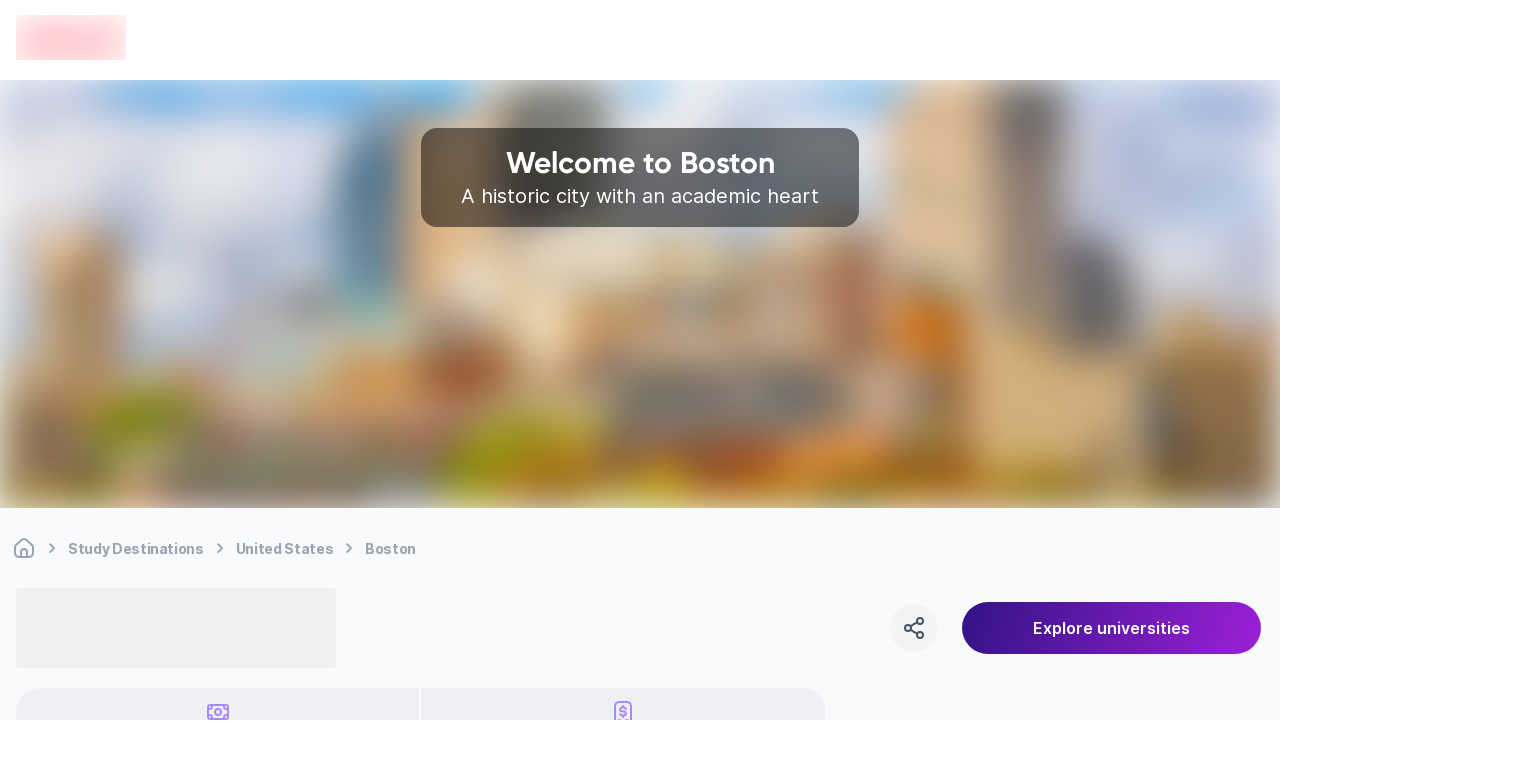

--- FILE ---
content_type: text/html; charset=utf-8
request_url: https://edvoy.com/countries/boston-us/
body_size: 51782
content:
<!DOCTYPE html><html dir="ltr" lang="en"><head><meta name="viewport" content="width=device-width, initial-scale=1.0, viewport-fit=cover" data-next-head=""/><meta charSet="utf-8" data-next-head=""/><title data-next-head="">Study in Boston: Best Universities, Cost of living, Accommodation, &amp; More</title><meta name="description" content="Want to study in Boston, United States ?  Explore why Boston is the best destination for international students. Find the right university and programs and get expert advice right away.
  " data-next-head=""/><meta name="robots" content="index, follow" data-next-head=""/><meta property="og:title" content="Study in Boston: Best Universities, Cost of living, Accommodation, &amp; More" data-next-head=""/><meta property="og:description" content="Want to study in Boston, United States ?  Explore why Boston is the best destination for international students. Find the right university and programs and get expert advice right away.
  " data-next-head=""/><meta property="og:image" content="https://assets.edvoy.com/web/edvoy-og.png" data-next-head=""/><meta property="og:type" content="article" data-next-head=""/><meta property="og:url" content="https://edvoy.com/countries/boston-us/" data-next-head=""/><meta property="og:site_name" content="edvoy" data-next-head=""/><meta property="twitter:title" content="Study in Boston: Best Universities, Cost of living, Accommodation, &amp; More" data-next-head=""/><meta property="twitter:description" content="Want to study in Boston, United States ?  Explore why Boston is the best destination for international students. Find the right university and programs and get expert advice right away.
  " data-next-head=""/><meta property="twitter:card" content="summary" data-next-head=""/><meta property="twitter:image" content="https://assets.edvoy.com/web/edvoy-og.png" data-next-head=""/><meta property="twitter:url" content="https://edvoy.com/countries/boston-us/" data-next-head=""/><link rel="canonical" href="https://edvoy.com/countries/boston-us/" data-next-head=""/><link rel="preload" as="image" imageSrcSet="https://media.edvoy.com/study-in-us-boston-2-6c7f14d208.jpg?w=384&amp;q=100 384w, https://media.edvoy.com/study-in-us-boston-2-6c7f14d208.jpg?w=640&amp;q=100 640w, https://media.edvoy.com/study-in-us-boston-2-6c7f14d208.jpg?w=750&amp;q=100 750w, https://media.edvoy.com/study-in-us-boston-2-6c7f14d208.jpg?w=828&amp;q=100 828w, https://media.edvoy.com/study-in-us-boston-2-6c7f14d208.jpg?w=1080&amp;q=100 1080w, https://media.edvoy.com/study-in-us-boston-2-6c7f14d208.jpg?w=1200&amp;q=100 1200w, https://media.edvoy.com/study-in-us-boston-2-6c7f14d208.jpg?w=1920&amp;q=100 1920w, https://media.edvoy.com/study-in-us-boston-2-6c7f14d208.jpg?w=2048&amp;q=100 2048w, https://media.edvoy.com/study-in-us-boston-2-6c7f14d208.jpg?w=3840&amp;q=100 3840w" imageSizes="(max-width: 640px) 50vw, (max-width: 768px) 50vw, (max-width: 1024px) 600px, 600px" data-next-head=""/><script>
              var webengage = {track:function(){}};
              </script><link rel="preconnect" href="https://www.googletagmanager.com"/><script defer="">
          const origin = window.location.origin;
          if (origin.includes("webcache.googleusercontent.com") || origin.includes("cc.bingj.com")) {
            window.OhistoryReplaceState = window.history["replaceState"];
            window.history["replaceState"] = (...args) => {
              try {
                return window.OhistoryReplaceState.apply(window.history, args)
              } catch (e) {
                console.log(e)
              }
            };
            window.OhistoryPushState = window.history["pushState"];
            window.history["pushState"] = (...args) => {
              try {
                return window.OhistoryPushState.apply(window.history, args)
              } catch (e) {
                console.log(e)
              }
            };
          }
          </script><link data-next-font="" rel="preconnect" href="/" crossorigin="anonymous"/><link rel="preload" href="https://assets.edvoy.com/production/production-8725/_next/static/css/8e8b0c545b8604c6.css" as="style"/><link rel="stylesheet" href="https://assets.edvoy.com/production/production-8725/_next/static/css/8e8b0c545b8604c6.css" data-n-g=""/><link rel="preload" href="https://assets.edvoy.com/production/production-8725/_next/static/css/20720a659c31249d.css" as="style"/><link rel="stylesheet" href="https://assets.edvoy.com/production/production-8725/_next/static/css/20720a659c31249d.css"/><link rel="preload" href="https://assets.edvoy.com/production/production-8725/_next/static/css/09db329751fdd636.css" as="style"/><link rel="stylesheet" href="https://assets.edvoy.com/production/production-8725/_next/static/css/09db329751fdd636.css"/><noscript data-n-css=""></noscript><script defer="" nomodule="" src="https://assets.edvoy.com/production/production-8725/_next/static/chunks/polyfills-42372ed130431b0a.js"></script><script defer="" src="https://assets.edvoy.com/production/production-8725/_next/static/chunks/62429.992e2c89789eb9df.js"></script><script defer="" src="https://assets.edvoy.com/production/production-8725/_next/static/chunks/70915-c05e377b913fa414.js"></script><script defer="" src="https://assets.edvoy.com/production/production-8725/_next/static/chunks/22202.15aa54dcece816b5.js"></script><script defer="" src="https://assets.edvoy.com/production/production-8725/_next/static/chunks/b8de1aba.abb6246eb42db20f.js"></script><script defer="" src="https://assets.edvoy.com/production/production-8725/_next/static/chunks/47871-5813cea696a4e7ec.js"></script><script defer="" src="https://assets.edvoy.com/production/production-8725/_next/static/chunks/88774.f6ddffaa9103dd80.js"></script><script defer="" src="https://assets.edvoy.com/production/production-8725/_next/static/chunks/15342.c3108f3b394b27f8.js"></script><script defer="" src="https://assets.edvoy.com/production/production-8725/_next/static/chunks/88992-89f227d15926550f.js"></script><script defer="" src="https://assets.edvoy.com/production/production-8725/_next/static/chunks/42131-0ae0376045c05213.js"></script><script defer="" src="https://assets.edvoy.com/production/production-8725/_next/static/chunks/13862.ba1010d8ab73a0c5.js"></script><script defer="" src="https://assets.edvoy.com/production/production-8725/_next/static/chunks/68827-8e86408b2e69f8a4.js"></script><script defer="" src="https://assets.edvoy.com/production/production-8725/_next/static/chunks/48230-8841a66f09f8116f.js"></script><script defer="" src="https://assets.edvoy.com/production/production-8725/_next/static/chunks/32511-09c4bee56af38bf9.js"></script><script defer="" src="https://assets.edvoy.com/production/production-8725/_next/static/chunks/19835-61811399eae677ec.js"></script><script defer="" src="https://assets.edvoy.com/production/production-8725/_next/static/chunks/11179.1924dc5f501c6b58.js"></script><script defer="" src="https://assets.edvoy.com/production/production-8725/_next/static/chunks/5f73e92a-14ad524bb4e492fd.js"></script><script defer="" src="https://assets.edvoy.com/production/production-8725/_next/static/chunks/76708-13ef5e2d7d3200be.js"></script><script defer="" src="https://assets.edvoy.com/production/production-8725/_next/static/chunks/92115-3f137e8a0483b151.js"></script><script defer="" src="https://assets.edvoy.com/production/production-8725/_next/static/chunks/61885.846b63ecb6a73885.js"></script><script defer="" src="https://assets.edvoy.com/production/production-8725/_next/static/chunks/51068.92fdadd29a17d5ab.js"></script><script defer="" src="https://assets.edvoy.com/production/production-8725/_next/static/chunks/79483.bef540cb3cfec5d2.js"></script><script defer="" src="https://assets.edvoy.com/production/production-8725/_next/static/chunks/70629.beacaa79c650aba3.js"></script><script defer="" src="https://assets.edvoy.com/production/production-8725/_next/static/chunks/36440.54d8c679da3e952c.js"></script><script defer="" src="https://assets.edvoy.com/production/production-8725/_next/static/chunks/57720.5d299dacb7c00b46.js"></script><script defer="" src="https://assets.edvoy.com/production/production-8725/_next/static/chunks/72292.6172928e8dd569ba.js"></script><script defer="" src="https://assets.edvoy.com/production/production-8725/_next/static/chunks/3347.9271b32d77ca870b.js"></script><script defer="" src="https://assets.edvoy.com/production/production-8725/_next/static/chunks/35072.9432a7ca5b6c1bcc.js"></script><script defer="" src="https://assets.edvoy.com/production/production-8725/_next/static/chunks/65271.e780d32a2ec29c35.js"></script><script defer="" src="https://assets.edvoy.com/production/production-8725/_next/static/chunks/33944.3f11f356b5e31636.js"></script><script defer="" src="https://assets.edvoy.com/production/production-8725/_next/static/chunks/21930.08d93128bdfa5c71.js"></script><script defer="" src="https://assets.edvoy.com/production/production-8725/_next/static/chunks/47863.c35ba4b385e29e5f.js"></script><script defer="" src="https://assets.edvoy.com/production/production-8725/_next/static/chunks/92169.f4f1c4453ca9e63d.js"></script><script defer="" src="https://assets.edvoy.com/production/production-8725/_next/static/chunks/70814.8ee1d619cb751314.js"></script><script defer="" src="https://assets.edvoy.com/production/production-8725/_next/static/chunks/91225-0c0edcbd50be9837.js"></script><script defer="" src="https://assets.edvoy.com/production/production-8725/_next/static/chunks/7444.b8ab5024e0aef77e.js"></script><script defer="" src="https://assets.edvoy.com/production/production-8725/_next/static/chunks/13262.d61572047b4c08be.js"></script><script defer="" src="https://assets.edvoy.com/production/production-8725/_next/static/chunks/3934.22007d6e96165c46.js"></script><script defer="" src="https://assets.edvoy.com/production/production-8725/_next/static/chunks/32998.eb05414cf624ff30.js"></script><script defer="" src="https://assets.edvoy.com/production/production-8725/_next/static/chunks/18245.e9a3a70afe1c70b8.js"></script><script defer="" src="https://assets.edvoy.com/production/production-8725/_next/static/chunks/96013.63a0d80702f673bc.js"></script><script defer="" src="https://assets.edvoy.com/production/production-8725/_next/static/chunks/47619.3e03b5695a5d0ae1.js"></script><script defer="" src="https://assets.edvoy.com/production/production-8725/_next/static/chunks/90760.56f4a7cbfa697190.js"></script><script defer="" src="https://assets.edvoy.com/production/production-8725/_next/static/chunks/76293.faff6f149e0343cd.js"></script><script defer="" src="https://assets.edvoy.com/production/production-8725/_next/static/chunks/10306.18e28d9f285541af.js"></script><script defer="" src="https://assets.edvoy.com/production/production-8725/_next/static/chunks/85593.f712dee0eee91340.js"></script><script defer="" src="https://assets.edvoy.com/production/production-8725/_next/static/chunks/75828.b8181082a0c67cc6.js"></script><script src="https://assets.edvoy.com/production/production-8725/_next/static/chunks/webpack-650064632697c6a1.js" defer=""></script><script src="https://assets.edvoy.com/production/production-8725/_next/static/chunks/framework-c4946a100a96f973.js" defer=""></script><script src="https://assets.edvoy.com/production/production-8725/_next/static/chunks/main-4eca19109283a294.js" defer=""></script><script src="https://assets.edvoy.com/production/production-8725/_next/static/chunks/pages/_app-256f835daf325e0b.js" defer=""></script><script src="https://assets.edvoy.com/production/production-8725/_next/static/chunks/pages/countries/%5Bslug%5D-6c3d20d89032c51e.js" defer=""></script><script src="https://assets.edvoy.com/production/production-8725/_next/static/production-8725/_buildManifest.js" defer=""></script><script src="https://assets.edvoy.com/production/production-8725/_next/static/production-8725/_ssgManifest.js" defer=""></script><style id="__jsx-a6d056665a5842b6">nav.jsx-a6d056665a5842b6 ol.jsx-a6d056665a5842b6 li.jsx-a6d056665a5842b6:last-child div.bc-arrow.jsx-a6d056665a5842b6{display:none}</style><style id="__jsx-573b748cf5800f35">header.jsx-573b748cf5800f35{height:80px}.header-shadow.jsx-573b748cf5800f35{-webkit-box-shadow:0px 4px 16px rgba(166,171,180,.16);-moz-box-shadow:0px 4px 16px rgba(166,171,180,.16);box-shadow:0px 4px 16px rgba(166,171,180,.16)}</style><style id="__jsx-96de22f4f41a5761">.st-dropdown.jsx-96de22f4f41a5761{-webkit-transform:scale(.95);-moz-transform:scale(.95);-ms-transform:scale(.95);-o-transform:scale(.95);transform:scale(.95);-webkit-transition:all.15s;-moz-transition:all.15s;-o-transition:all.15s;transition:all.15s}</style></head><body class="" style="opacity:0"><div id="__next"><div class="flex flex-col justify-between h-full"><main class="pt-16 lg:pt-20  bg-grey-50 min-h-screen"><div><div class="relative"><div class="relative flex w-full px-0 lg:h-[428px] h-[200px] justify-center"><div class="absolute z-[1] lg:py-4 lg:px-10 px-4 py-3 rounded-2xl bg-[#000000] bg-opacity-50 backdrop-blur-[6px] text-center lg:mt-12 mt-[1.5rem]"><div class="text-white"><h1 class="lg:text-3xl text-sm font-bold">Welcome to Boston</h1><p class="font-normal lg:text-xl text-xs">A historic city with an academic heart</p></div></div><div class="relative w-full lg:h-[428px] h-[200px]"><span style="box-sizing:border-box;display:block;overflow:hidden;width:initial;height:initial;background:none;opacity:1;border:0;margin:0;padding:0;position:absolute;top:0;left:0;bottom:0;right:0"><img alt="country page header" sizes="(max-width: 640px) 50vw, (max-width: 768px) 50vw, (max-width: 1024px) 600px, 600px" srcSet="https://media.edvoy.com/study-in-us-boston-2-6c7f14d208.jpg?w=384&amp;q=100 384w, https://media.edvoy.com/study-in-us-boston-2-6c7f14d208.jpg?w=640&amp;q=100 640w, https://media.edvoy.com/study-in-us-boston-2-6c7f14d208.jpg?w=750&amp;q=100 750w, https://media.edvoy.com/study-in-us-boston-2-6c7f14d208.jpg?w=828&amp;q=100 828w, https://media.edvoy.com/study-in-us-boston-2-6c7f14d208.jpg?w=1080&amp;q=100 1080w, https://media.edvoy.com/study-in-us-boston-2-6c7f14d208.jpg?w=1200&amp;q=100 1200w, https://media.edvoy.com/study-in-us-boston-2-6c7f14d208.jpg?w=1920&amp;q=100 1920w, https://media.edvoy.com/study-in-us-boston-2-6c7f14d208.jpg?w=2048&amp;q=100 2048w, https://media.edvoy.com/study-in-us-boston-2-6c7f14d208.jpg?w=3840&amp;q=100 3840w" src="https://media.edvoy.com/study-in-us-boston-2-6c7f14d208.jpg?w=3840&amp;q=100" decoding="async" data-nimg="fill" class="relative object-cover" style="position:absolute;top:0;left:0;bottom:0;right:0;box-sizing:border-box;padding:0;border:none;margin:auto;display:block;width:0;height:0;min-width:100%;max-width:100%;min-height:100%;max-height:100%;background-size:cover;background-position:0% 0%;filter:blur(20px);background-image:url(&quot;https://media.edvoy.com/study-in-us-boston-2-6c7f14d208.jpg?q=20&amp;blur=50&amp;w=1&amp;h=1&quot;)"/><noscript><img alt="country page header" decoding="async" data-nimg="fill" style="position:absolute;top:0;left:0;bottom:0;right:0;box-sizing:border-box;padding:0;border:none;margin:auto;display:block;width:0;height:0;min-width:100%;max-width:100%;min-height:100%;max-height:100%" class="relative object-cover" sizes="(max-width: 640px) 50vw, (max-width: 768px) 50vw, (max-width: 1024px) 600px, 600px" srcSet="https://media.edvoy.com/study-in-us-boston-2-6c7f14d208.jpg?w=384&amp;q=100 384w, https://media.edvoy.com/study-in-us-boston-2-6c7f14d208.jpg?w=640&amp;q=100 640w, https://media.edvoy.com/study-in-us-boston-2-6c7f14d208.jpg?w=750&amp;q=100 750w, https://media.edvoy.com/study-in-us-boston-2-6c7f14d208.jpg?w=828&amp;q=100 828w, https://media.edvoy.com/study-in-us-boston-2-6c7f14d208.jpg?w=1080&amp;q=100 1080w, https://media.edvoy.com/study-in-us-boston-2-6c7f14d208.jpg?w=1200&amp;q=100 1200w, https://media.edvoy.com/study-in-us-boston-2-6c7f14d208.jpg?w=1920&amp;q=100 1920w, https://media.edvoy.com/study-in-us-boston-2-6c7f14d208.jpg?w=2048&amp;q=100 2048w, https://media.edvoy.com/study-in-us-boston-2-6c7f14d208.jpg?w=3840&amp;q=100 3840w" src="https://media.edvoy.com/study-in-us-boston-2-6c7f14d208.jpg?w=3840&amp;q=100"/></noscript></span></div></div><div class="px-0 edcontainer edcontainer--w--full md:px-3"><div class="md:my-4"><div class="justify-between flex lg:p-0 px-4 "><nav aria-label="Breadcrumb" class="jsx-a6d056665a5842b6 flex my-3 max-w-full overflow-x-scroll scrollbar--hide"><ol role="list" class="jsx-a6d056665a5842b6 flex flex-row flex-nowrap items-center"><li class="jsx-a6d056665a5842b6 group w-max"><span class="jsx-a6d056665a5842b6 flex items-center"><a href="/"><div title="Home" class="jsx-a6d056665a5842b6 text-xs tracking-tight md:text-sm font-bold text-gray-400 whitespace-nowrap group-hover:text-gray-600 cursor-pointer group-hover:text-gray-700"><svg class="flex-shrink-0 lg:h-6 lg:w-6 h-[18px] w-[18px] text-gray-400 group-hover:text-gray-600" xmlns="http://www.w3.org/2000/svg" width="24" height="24" viewBox="0 0 24 24" fill="none"><path d="M15 20.9999V16C15 14.3431 13.6569 13 12 13C10.3431 13 9 14.3431 9 16V20.9999M15 20.9999C16.9767 20.9983 18.0128 20.9732 18.816 20.564C19.5686 20.1805 20.1805 19.5686 20.564 18.816C21 17.9603 21 16.8402 21 14.6V12.7587C21 11.7418 21 11.2334 20.8813 10.7571C20.7761 10.3349 20.6028 9.93275 20.3681 9.56641C20.1033 9.15313 19.7337 8.80402 18.9944 8.1058L16.3944 5.65025C14.8479 4.18966 14.0746 3.45937 13.1925 3.18385C12.416 2.94132 11.584 2.94132 10.8075 3.18385C9.92537 3.45937 9.15211 4.18966 7.60561 5.65025L5.00561 8.1058C4.26632 8.80402 3.89667 9.15313 3.63191 9.56641C3.39721 9.93275 3.22385 10.3349 3.11866 10.7571C3 11.2334 3 11.7418 3 12.7587V14.6C3 16.8402 3 17.9603 3.43597 18.816C3.81947 19.5686 4.43139 20.1805 5.18404 20.564C5.98717 20.9732 7.0233 20.9983 9 20.9999M15 20.9999C13 21.0014 11 21.0014 9 20.9999" stroke="currentcolor" stroke-width="2" stroke-linecap="round" stroke-linejoin="round"></path></svg></div></a><div class="jsx-a6d056665a5842b6 lg:mx-1 bc-arrow"><svg class="flex-shrink-0 h-6 w-6 text-gray-400" aria-hidden="true" xmlns="http://www.w3.org/2000/svg" width="25" height="24" viewBox="0 0 25 24" fill="none"><path d="M10.5 8.13916C11.9619 9.20122 13.2713 10.4462 14.3942 11.8413C14.5353 12.0165 14.5353 12.2618 14.3942 12.437C13.2713 13.8321 11.9619 15.0771 10.5 16.1392" stroke="currentcolor" stroke-width="2" stroke-linecap="round" stroke-linejoin="round"></path></svg></div></span></li><li class="jsx-a6d056665a5842b6 group w-max"><span class="jsx-a6d056665a5842b6 flex items-center"><a href="/countries/study-in-all/"><div title="Study Destinations" class="jsx-a6d056665a5842b6 text-xs tracking-tight md:text-sm font-bold text-gray-400 whitespace-nowrap group-hover:text-gray-600 cursor-pointer group-hover:text-gray-700">Study Destinations</div></a><div class="jsx-a6d056665a5842b6 lg:mx-1 bc-arrow"><svg class="flex-shrink-0 h-6 w-6 text-gray-400" aria-hidden="true" xmlns="http://www.w3.org/2000/svg" width="25" height="24" viewBox="0 0 25 24" fill="none"><path d="M10.5 8.13916C11.9619 9.20122 13.2713 10.4462 14.3942 11.8413C14.5353 12.0165 14.5353 12.2618 14.3942 12.437C13.2713 13.8321 11.9619 15.0771 10.5 16.1392" stroke="currentcolor" stroke-width="2" stroke-linecap="round" stroke-linejoin="round"></path></svg></div></span></li><li class="jsx-a6d056665a5842b6 group w-max"><span class="jsx-a6d056665a5842b6 flex items-center"><a href="/countries/study-in-us/"><div title="United States" class="jsx-a6d056665a5842b6 text-xs tracking-tight md:text-sm font-bold text-gray-400 whitespace-nowrap group-hover:text-gray-600 cursor-pointer group-hover:text-gray-700">United States</div></a><div class="jsx-a6d056665a5842b6 lg:mx-1 bc-arrow"><svg class="flex-shrink-0 h-6 w-6 text-gray-400" aria-hidden="true" xmlns="http://www.w3.org/2000/svg" width="25" height="24" viewBox="0 0 25 24" fill="none"><path d="M10.5 8.13916C11.9619 9.20122 13.2713 10.4462 14.3942 11.8413C14.5353 12.0165 14.5353 12.2618 14.3942 12.437C13.2713 13.8321 11.9619 15.0771 10.5 16.1392" stroke="currentcolor" stroke-width="2" stroke-linecap="round" stroke-linejoin="round"></path></svg></div></span></li><li class="jsx-a6d056665a5842b6 group w-max"><span class="jsx-a6d056665a5842b6 flex items-center"><a href="/countries/boston-us/#"><div title="Boston" aria-current="page" class="jsx-a6d056665a5842b6 text-xs tracking-tight md:text-sm font-bold text-gray-400 whitespace-nowrap group-hover:text-gray-600 cursor-text pointer-events-none">Boston</div></a><div class="jsx-a6d056665a5842b6 lg:mx-1 bc-arrow"><svg class="flex-shrink-0 h-6 w-6 text-gray-400" aria-hidden="true" xmlns="http://www.w3.org/2000/svg" width="25" height="24" viewBox="0 0 25 24" fill="none"><path d="M10.5 8.13916C11.9619 9.20122 13.2713 10.4462 14.3942 11.8413C14.5353 12.0165 14.5353 12.2618 14.3942 12.437C13.2713 13.8321 11.9619 15.0771 10.5 16.1392" stroke="currentcolor" stroke-width="2" stroke-linecap="round" stroke-linejoin="round"></path></svg></div></span></li></ol></nav><script type="application/ld+json" class="jsx-a6d056665a5842b6">
  {
    "@context": "https://schema.org",
    "@type": "BreadcrumbList",
    "itemListElement": [
      [{"@type":"ListItem","position":1,"name":"Home","item":"https://edvoy.com/"},{"@type":"ListItem","position":2,"name":"Study Destinations","item":"https://edvoy.com/countries/study-in-all"},{"@type":"ListItem","position":3,"name":"United States","item":"https://edvoy.com/countries/study-in-us"},{"@type":"ListItem","position":4,"name":"Boston"}]
    ]
  }
  </script></div></div></div><div class="edcontainer edcontainer--w--full md:-mt-0 rounded-t-3xl md:rounded-none"><div class="pb-8 main_title md:px-0 md:py-0"><div class="lg:mb-5 mb-3"><div class="flex justify-between items-center"><div class="flex items-center text-2xl font-bold capitalize md:text-3xl space-s-3 h-20"><div class="bg-gray-200 animate-pulse rounded" style="width:320px;height:80px" aria-label="Loading city header"></div></div><div class="lg:block hidden w-[30%]"><section><div class="fixed w-full left-0 right-0 bottom-0 z-10 bg-white lg:bg-transparent p-4 lg:p-0 lg:static flex space-s-6 items-center prose"><div class="w-12 h-12 rounded-full text-grey-600 bg-grey-100 active:bg-gray-300 cursor-pointer flex-shrink-0 flex justify-center items-center hover:bg-gray-200"><svg xmlns="http://www.w3.org/2000/svg" width="24" height="24" viewBox="0 0 24 24" fill="none"><path d="M15.41 6.51C12.8271 7.28278 10.4855 8.54266 8.59 10.49M15.4098 17.49C12.8269 16.7172 10.4853 15.4573 8.58984 13.51M21 5C21 6.65685 19.6569 8 18 8C16.3431 8 15 6.65685 15 5C15 3.34315 16.3431 2 18 2C19.6569 2 21 3.34315 21 5ZM9 12C9 13.6569 7.65685 15 6 15C4.34315 15 3 13.6569 3 12C3 10.3431 4.34315 9 6 9C7.65685 9 9 10.3431 9 12ZM21 19C21 20.6569 19.6569 22 18 22C16.3431 22 15 20.6569 15 19C15 17.3431 16.3431 16 18 16C19.6569 16 21 17.3431 21 19Z" stroke="currentcolor" stroke-width="2" stroke-linecap="round" stroke-linejoin="round"></path></svg></div><div class="absolute !z-[999999999999]"><div class="toastContainer top-center"></div></div><button type="submit" class="w-4/5 p-3 ui-btn-rounded ui-btn ui-btn-primary focus:opacity-80 ui-btn-lg">Explore universities</button></div></section></div></div></div><section id="cityContentArea"><div class="lg:grid lg:grid-cols-12 lg:gap-16"><div class="lg:col-span-8"><div class="grid grid-cols-1 w-full"><div class="bg-grey-200/50 rounded-xl lg:rounded-3xl flex justify-evenly lg:mb-12 mb-8"><div class="flex flex-col justify-center items-center w-full py-3 border-r-2 border-grey-50"><div><svg class="w-5 lg:w-6 h-5 lg:h-6 text-purple-400" xmlns="http://www.w3.org/2000/svg" width="24" height="24" viewBox="0 0 24 24" fill="none"><path d="M6 5V5.8C6 6.9201 6 7.48016 5.78201 7.90798C5.59027 8.28431 5.28431 8.59027 4.90798 8.78201C4.48016 9 3.9201 9 2.8 9H2M6 5H5.2C4.07989 5 3.51984 5 3.09202 5.21799C2.71569 5.40973 2.40973 5.71569 2.21799 6.09202C2 6.51984 2 7.07989 2 8.2V9M6 5H18M18 5H18.8C19.9201 5 20.4802 5 20.908 5.21799C21.2843 5.40973 21.5903 5.71569 21.782 6.09202C22 6.51984 22 7.07989 22 8.2V9M18 5V5.8C18 6.9201 18 7.48016 18.218 7.90798C18.4097 8.28431 18.7157 8.59027 19.092 8.78201C19.5198 9 20.0799 9 21.2 9H22M6 19V18.2C6 17.0799 6 16.5198 5.78201 16.092C5.59027 15.7157 5.28431 15.4097 4.90798 15.218C4.48016 15 3.9201 15 2.8 15H2M6 19H5.2C4.0799 19 3.51984 19 3.09202 18.782C2.71569 18.5903 2.40973 18.2843 2.21799 17.908C2 17.4802 2 16.9201 2 15.8V15M6 19H18M18 19H18.8C19.9201 19 20.4802 19 20.908 18.782C21.2843 18.5903 21.5903 18.2843 21.782 17.908C22 17.4802 22 16.9201 22 15.8V15M18 19V18.2C18 17.0799 18 16.5198 18.218 16.092C18.4097 15.7157 18.7157 15.4097 19.092 15.218C19.5198 15 20.0799 15 21.2 15H22M2 15V9M22 15V9M12 15C10.3431 15 9 13.6569 9 12C9 10.3431 10.3431 9 12 9C13.6569 9 15 10.3431 15 12C15 13.6569 13.6569 15 12 15Z" stroke="currentcolor" stroke-width="2" stroke-linecap="round" stroke-linejoin="round"></path></svg></div><div class="text-xs lg:text-sm text-grey-700 mt-2 mb-1">USD 20,000 - 60,000</div><div class="lg:text-sm text-xs text-grey-700 text-center w-3/5">Annual tuition fees</div></div><div class="flex flex-col justify-center items-center w-full py-3 border-r-2 border-grey-50"><div><svg class="w-5 lg:w-6 h-5 lg:h-6 text-purple-400" xmlns="http://www.w3.org/2000/svg" width="24" height="24" viewBox="0 0 24 24" fill="none"><path d="M14.7778 9.00004C14.5722 8.13742 13.8472 7.50004 12.9843 7.50004H12M9.22223 14C9.42781 14.8626 10.1529 15.5 11.0157 15.5H12M12 7.50004H11.0741C10.0513 7.50004 9.22223 8.39547 9.22223 9.50004C9.22223 10.6046 10.0513 11.5 11.0741 11.5L12.9259 11.5C13.9487 11.5 14.7778 12.3955 14.7778 13.5C14.7778 14.6046 13.9487 15.5 12.9259 15.5H12M12 7.50004V6M12 15.5V17M20 19.5272L20 8.4C20 6.15979 20 5.03969 19.564 4.18404C19.1805 3.43139 18.5686 2.81947 17.816 2.43597C16.9603 2 15.8402 2 13.6 2L10.4 2C8.15979 2 7.03969 2 6.18404 2.43597C5.43139 2.81947 4.81947 3.43139 4.43598 4.18404C4 5.03968 4 6.15979 4 8.4L4 19.5272C4 20.2806 4 20.6573 4.14095 20.8939C4.30792 21.1741 4.60104 21.3552 4.92633 21.3792C5.20093 21.3995 5.53787 21.2311 6.21176 20.8941C6.81893 20.5905 7.12251 20.4387 7.43977 20.3589C7.81718 20.264 8.20946 20.2434 8.59473 20.2983C8.9186 20.3445 9.23641 20.4637 9.87202 20.702L10.3146 20.868C10.9383 21.1019 11.2501 21.2188 11.571 21.2652C11.8555 21.3063 12.1445 21.3063 12.4291 21.2652C12.7499 21.2188 13.0617 21.1019 13.6854 20.868L14.128 20.702C14.7636 20.4637 15.0814 20.3445 15.4053 20.2983C15.7905 20.2434 16.1828 20.264 16.5602 20.3589C16.8775 20.4387 17.1811 20.5905 17.7882 20.8941C18.4621 21.2311 18.7991 21.3995 19.0737 21.3792C19.399 21.3552 19.6921 21.1741 19.8591 20.8939C20 20.6573 20 20.2806 20 19.5272Z" stroke="currentcolor" stroke-width="2" stroke-linecap="round" stroke-linejoin="round"></path></svg></div><div class="text-xs lg:text-sm text-grey-700 mt-2 mb-1">USD 2300 - 5200</div><div class="lg:text-sm text-xs text-grey-700 text-center w-3/5">Monthly living costs</div></div></div><div class="lg:mb-12 mb-7"><h2 class="lg:text-xl text-base font-semibold font-inter">Why study in Boston</h2><div class="mt-3 lg:mt-5 text-gray-600 lg:text-base text-sm prose max-w-full desc-cont"><p>Boston is one of the oldest and most famous student cities in the US. It's often called the "academic capital of America" because it has many top colleges and universities. In Boston, you can find old cobblestone streets and modern science labs side by side.</p><p>Studying in Boston is truly unique. The city has many cultures, many chances to learn, and a special East Coast charm.</p></div></div><div class="block lg:hidden mb-8"><div class="bg-[#FFFFFF] rounded-2xl p-3 border-[1px] border-gray-100"><div class="flex items-center gap-2"><svg class="w-[18px] h-[18px] text-purple-500 opacity-75" xmlns="http://www.w3.org/2000/svg" width="24" height="24" viewBox="0 0 24 24" fill="none"><path d="M10.5 12C10.5 8.48068 4.41441 8.11147 4.01443 4.48436C3.93458 3.76031 4.18955 3.04013 4.69671 2.55723C5.28193 2 6.62415 2 9.30861 2H14.6914C17.3759 2 18.7181 2 19.3033 2.55723C19.8104 3.04013 20.0654 3.76031 19.9856 4.48436C19.5856 8.11147 13.5 8.48068 13.5 12C13.5 15.5193 19.5856 15.8885 19.9856 19.5156C20.0654 20.2397 19.8104 20.9599 19.3033 21.4428C18.7181 22 17.3758 22 14.6914 22L9.3086 22C6.62415 22 5.28192 22 4.69671 21.4428C4.18955 20.9599 3.93458 20.2397 4.01442 19.5156C4.41441 15.8885 10.5 15.5193 10.5 12Z" stroke="currentcolor" stroke-width="2" stroke-linecap="round" stroke-linejoin="round"></path></svg><h4 class="text-sm text-gray-700 font-semibold">Start date</h4></div><div class="flex gap-4 mt-5"><div class="py-2 px-4 border-[1px] border-gray-200 rounded-3xl text-sm text-gray-600">Jan</div><div class="py-2 px-4 border-[1px] border-gray-200 rounded-3xl text-sm text-gray-600">Sep</div></div></div></div><div class="lg:mb-12 mb-8"><div class="bg-gradient-to-r from-purple-600 to-pink-600 p-[1px] rounded-2xl bg-[#FFFFFF]"><section class="lg:py-8 py-4 px-4 w-full rounded-[15px] border-0 flex lg:flex-row flex-col lg:gap-6 gap-3 justify-between items-center bg-[#FFFFFF]"><div class="lg:ml-12 ml-0"><h2 class="text-lg font-semibold bg-gradient-to-r from-[#FF3D53] to-[#9317CE] bg-clip-text text-transparent mb-2">Study abroad seamlessly</h2><p class="text-base text-gray-600 mb-2">Download our brand-new app</p></div><div class="flex gap-4"><div class="relative w-[135px] h-10 cursor-pointer"><span style="box-sizing:border-box;display:block;overflow:hidden;width:initial;height:initial;background:none;opacity:1;border:0;margin:0;padding:0;position:absolute;top:0;left:0;bottom:0;right:0"><img alt="" src="[data-uri]" decoding="async" data-nimg="fill" class="relative" style="position:absolute;top:0;left:0;bottom:0;right:0;box-sizing:border-box;padding:0;border:none;margin:auto;display:block;width:0;height:0;min-width:100%;max-width:100%;min-height:100%;max-height:100%;background-size:cover;background-position:0% 0%;filter:blur(20px);background-image:url(&quot;https://assets.edvoy.com/web/ios.svg&quot;)"/><noscript><img alt="" loading="lazy" decoding="async" data-nimg="fill" style="position:absolute;top:0;left:0;bottom:0;right:0;box-sizing:border-box;padding:0;border:none;margin:auto;display:block;width:0;height:0;min-width:100%;max-width:100%;min-height:100%;max-height:100%" class="relative" sizes="100vw" srcSet="https://assets.edvoy.com/web/ios.svg 640w, https://assets.edvoy.com/web/ios.svg 750w, https://assets.edvoy.com/web/ios.svg 828w, https://assets.edvoy.com/web/ios.svg 1080w, https://assets.edvoy.com/web/ios.svg 1200w, https://assets.edvoy.com/web/ios.svg 1920w, https://assets.edvoy.com/web/ios.svg 2048w, https://assets.edvoy.com/web/ios.svg 3840w" src="https://assets.edvoy.com/web/ios.svg"/></noscript></span></div><div class="relative w-[135px] h-10 cursor-pointer"><span style="box-sizing:border-box;display:block;overflow:hidden;width:initial;height:initial;background:none;opacity:1;border:0;margin:0;padding:0;position:absolute;top:0;left:0;bottom:0;right:0"><img alt="" src="[data-uri]" decoding="async" data-nimg="fill" class="relative" style="position:absolute;top:0;left:0;bottom:0;right:0;box-sizing:border-box;padding:0;border:none;margin:auto;display:block;width:0;height:0;min-width:100%;max-width:100%;min-height:100%;max-height:100%;background-size:cover;background-position:0% 0%;filter:blur(20px);background-image:url(&quot;https://assets.edvoy.com/web/playstore.svg&quot;)"/><noscript><img alt="" loading="lazy" decoding="async" data-nimg="fill" style="position:absolute;top:0;left:0;bottom:0;right:0;box-sizing:border-box;padding:0;border:none;margin:auto;display:block;width:0;height:0;min-width:100%;max-width:100%;min-height:100%;max-height:100%" class="relative" sizes="100vw" srcSet="https://assets.edvoy.com/web/playstore.svg 640w, https://assets.edvoy.com/web/playstore.svg 750w, https://assets.edvoy.com/web/playstore.svg 828w, https://assets.edvoy.com/web/playstore.svg 1080w, https://assets.edvoy.com/web/playstore.svg 1200w, https://assets.edvoy.com/web/playstore.svg 1920w, https://assets.edvoy.com/web/playstore.svg 2048w, https://assets.edvoy.com/web/playstore.svg 3840w" src="https://assets.edvoy.com/web/playstore.svg"/></noscript></span></div></div></section></div></div><div class="lg:mb-5 mb-4"><div class="flex items-center gap-2"><svg class="w-5 h-5 text-grey-500" xmlns="http://www.w3.org/2000/svg" width="24" height="24" viewBox="0 0 24 24" fill="none"><path d="M5 4L12 2L19 4L15.4698 5.00862M5 4L8.53016 5.00862M5 4V7M15.4698 5.00862L12 6L8.53016 5.00862M15.4698 5.00862C15.8071 5.59501 16 6.27498 16 7C16 9.20914 14.2091 11 12 11C9.79086 11 8 9.20914 8 7C8 6.27498 8.19289 5.59501 8.53016 5.00862M8 15C5.79086 15 4 16.7909 4 19C4 20.1046 4.89543 21 6 21H18C19.1046 21 20 20.1046 20 19C20 16.7909 18.2091 15 16 15H8Z" stroke="currentcolor" stroke-width="2" stroke-linecap="round" stroke-linejoin="round"></path></svg><h2 class="lg:text-xl text-base font-semibold !font-inter">Student life</h2></div><div class="lg:mt-5 mt-4 text-gray-600 lg:text-base text-sm prose max-w-full desc-cont"><p>Student life in Boston is full of energy and fun. You can watch Red Sox games at Fenway Park or enjoy live jazz music in the Back Bay. There's always something happening, like networking events, student meetups, and cultural festivals. It's a lively and welcoming place for international students like you.</p></div><div class="flex flex-col gap-[2px] lg:mt-5 mt-4"><div class="bg-[#FFFFFF] p-3 border-l-[1px] border-r-[1px] border-gray-100 rounded-t-lg border-t-[1px]"><div class="flex gap-2 mb-3 items-center"><svg class="text-[#8B5CF6] opacity-75 h-[18px] w-[18px]" xmlns="http://www.w3.org/2000/svg" width="24" height="24" viewBox="0 0 24 24" fill="none"><path d="M6 5V5.8C6 6.9201 6 7.48016 5.78201 7.90798C5.59027 8.28431 5.28431 8.59027 4.90798 8.78201C4.48016 9 3.9201 9 2.8 9H2M6 5H5.2C4.07989 5 3.51984 5 3.09202 5.21799C2.71569 5.40973 2.40973 5.71569 2.21799 6.09202C2 6.51984 2 7.07989 2 8.2V9M6 5H18M18 5H18.8C19.9201 5 20.4802 5 20.908 5.21799C21.2843 5.40973 21.5903 5.71569 21.782 6.09202C22 6.51984 22 7.07989 22 8.2V9M18 5V5.8C18 6.9201 18 7.48016 18.218 7.90798C18.4097 8.28431 18.7157 8.59027 19.092 8.78201C19.5198 9 20.0799 9 21.2 9H22M6 19V18.2C6 17.0799 6 16.5198 5.78201 16.092C5.59027 15.7157 5.28431 15.4097 4.90798 15.218C4.48016 15 3.9201 15 2.8 15H2M6 19H5.2C4.0799 19 3.51984 19 3.09202 18.782C2.71569 18.5903 2.40973 18.2843 2.21799 17.908C2 17.4802 2 16.9201 2 15.8V15M6 19H18M18 19H18.8C19.9201 19 20.4802 19 20.908 18.782C21.2843 18.5903 21.5903 18.2843 21.782 17.908C22 17.4802 22 16.9201 22 15.8V15M18 19V18.2C18 17.0799 18 16.5198 18.218 16.092C18.4097 15.7157 18.7157 15.4097 19.092 15.218C19.5198 15 20.0799 15 21.2 15H22M2 15V9M22 15V9M12 15C10.3431 15 9 13.6569 9 12C9 10.3431 10.3431 9 12 9C13.6569 9 15 10.3431 15 12C15 13.6569 13.6569 15 12 15Z" stroke="currentcolor" stroke-width="2" stroke-linecap="round" stroke-linejoin="round"></path></svg><p class="lg:text-base text-sm text-gray-600 font-semibold">Avg. wage per hour</p></div><span class="lg:text-base text-sm text-gray-600">USD 7 - 15</span></div><div class="bg-[#FFFFFF] p-3 border-l-[1px] border-r-[1px] border-gray-100 rounded-b-lg border-b-[1px]"><div class="flex gap-2 mb-3 items-center"><svg class="text-[#8B5CF6] opacity-75 h-[18px] w-[18px]" xmlns="http://www.w3.org/2000/svg" width="24" height="24" viewBox="0 0 24 24" fill="none"><path d="M11.9995 8V12.8164C11.9995 12.9874 12.0869 13.1465 12.2311 13.2383L14.9995 15M21.1496 12.0001C21.1496 17.0535 17.053 21.1501 11.9996 21.1501C6.9462 21.1501 2.84961 17.0535 2.84961 12.0001C2.84961 6.94669 6.9462 2.8501 11.9996 2.8501C17.053 2.8501 21.1496 6.94669 21.1496 12.0001Z" stroke="currentcolor" stroke-width="2" stroke-linecap="round" stroke-linejoin="round"></path></svg><p class="lg:text-base text-sm text-gray-600 font-semibold">Max. allowed part-time hours</p></div><span class="lg:text-base text-sm text-gray-600">20 hours a week</span></div></div><div class="lg:mt-5 mt-4 bg-[#FFFFFF] p-3 border-[1px] rounded-lg border-gray-100"><div class="flex gap-2 mb-3 items-center"><svg class="text-[#8B5CF6] opacity-75 h-[18px] w-[18px]" xmlns="http://www.w3.org/2000/svg" width="24" height="24" viewBox="0 0 24 24" fill="none"><path d="M6 5V5.8C6 6.9201 6 7.48016 5.78201 7.90798C5.59027 8.28431 5.28431 8.59027 4.90798 8.78201C4.48016 9 3.9201 9 2.8 9H2M6 5H5.2C4.07989 5 3.51984 5 3.09202 5.21799C2.71569 5.40973 2.40973 5.71569 2.21799 6.09202C2 6.51984 2 7.07989 2 8.2V9M6 5H18M18 5H18.8C19.9201 5 20.4802 5 20.908 5.21799C21.2843 5.40973 21.5903 5.71569 21.782 6.09202C22 6.51984 22 7.07989 22 8.2V9M18 5V5.8C18 6.9201 18 7.48016 18.218 7.90798C18.4097 8.28431 18.7157 8.59027 19.092 8.78201C19.5198 9 20.0799 9 21.2 9H22M6 19V18.2C6 17.0799 6 16.5198 5.78201 16.092C5.59027 15.7157 5.28431 15.4097 4.90798 15.218C4.48016 15 3.9201 15 2.8 15H2M6 19H5.2C4.0799 19 3.51984 19 3.09202 18.782C2.71569 18.5903 2.40973 18.2843 2.21799 17.908C2 17.4802 2 16.9201 2 15.8V15M6 19H18M18 19H18.8C19.9201 19 20.4802 19 20.908 18.782C21.2843 18.5903 21.5903 18.2843 21.782 17.908C22 17.4802 22 16.9201 22 15.8V15M18 19V18.2C18 17.0799 18 16.5198 18.218 16.092C18.4097 15.7157 18.7157 15.4097 19.092 15.218C19.5198 15 20.0799 15 21.2 15H22M2 15V9M22 15V9M12 15C10.3431 15 9 13.6569 9 12C9 10.3431 10.3431 9 12 9C13.6569 9 15 10.3431 15 12C15 13.6569 13.6569 15 12 15Z" stroke="currentcolor" stroke-width="2" stroke-linecap="round" stroke-linejoin="round"></path></svg><p class="lg:text-base text-sm text-gray-600 font-semibold">Cost of living</p></div><ul class="list-disc ml-6 marker:text-gray-400"><li class="p-2"><span class="text-base text-gray-700">Food<!-- -->: </span><span class="text-base font-normal text-gray-500">USD 400 - 800/month</span></li><li class="p-2"><span class="text-base text-gray-700">Rent<!-- -->: </span><span class="text-base font-normal text-gray-500">USD 1500 - 3000/month</span></li><li class="p-2"><span class="text-base text-gray-700">Household bills<!-- -->: </span><span class="text-base font-normal text-gray-500">USD 150 - 300/month</span></li><li class="p-2"><span class="text-base text-gray-700">Entertainment<!-- -->: </span><span class="text-base font-normal text-gray-500">USD 100 - 250/month</span></li><li class="p-2"><span class="text-base text-gray-700">Transport<!-- -->: </span><span class="text-base font-normal text-gray-500">USD 90 - 150/month</span></li><li class="p-2"><span class="text-base text-gray-700">Miscellaneous<!-- -->: </span><span class="text-base font-normal text-gray-500">USD 100 - 200/month</span></li></ul></div><div class="flex justify-between lg:flex-row flex-col"><div class="lg:w-[35%]"><div class="lg:mt-5 mt-4 bg-[#FFFFFF] p-3 border-[1px] rounded-lg border-gray-100"><div class="flex gap-2 mb-3 items-center"><svg class="text-[#8B5CF6] opacity-75 h-[18px] w-[18px]" xmlns="http://www.w3.org/2000/svg" width="24" height="24" viewBox="0 0 24 24" fill="none"><path d="M3 12.7587C3 11.7418 3 11.2334 3.11866 10.7571C3.22385 10.3349 3.39721 9.93275 3.63191 9.56641C3.89667 9.15313 4.26632 8.80402 5.00561 8.1058L7.60561 5.65025C9.15211 4.18966 9.92537 3.45937 10.8075 3.18385C11.584 2.94132 12.416 2.94132 13.1925 3.18385C14.0746 3.45937 14.8479 4.18966 16.3944 5.65025L18.9944 8.1058C19.7337 8.80402 20.1033 9.15313 20.3681 9.56641C20.6028 9.93275 20.7761 10.3349 20.8813 10.7571C21 11.2334 21 11.7418 21 12.7587V14.6C21 16.8402 21 17.9603 20.564 18.816C20.1805 19.5686 19.5686 20.1805 18.816 20.564C17.9603 21 16.8402 21 14.6 21H9.4C7.15979 21 6.03968 21 5.18404 20.564C4.43139 20.1805 3.81947 19.5686 3.43597 18.816C3 17.9603 3 16.8402 3 14.6V12.7587Z" stroke="currentcolor" stroke-width="2" stroke-linecap="round" stroke-linejoin="round"></path></svg><p class="lg:text-base text-sm text-gray-600 font-semibold">Accommodation choices</p></div><ul class="list-disc ml-6 marker:text-gray-400"><li class="p-2"><span class="text-base text-gray-700">University accommodation</span><span class="text-base font-normal text-gray-500"></span></li><li class="p-2"><span class="text-base text-gray-700">Rental houses</span><span class="text-base font-normal text-gray-500"></span></li><li class="p-2"><span class="text-base text-gray-700">Shared houses</span><span class="text-base font-normal text-gray-500"></span></li><li class="p-2"><span class="text-base text-gray-700">Homestays</span><span class="text-base font-normal text-gray-500"></span></li></ul></div></div><div class="lg:w-[35%]"><div class="lg:mt-5 mt-4 bg-[#FFFFFF] p-3 border-[1px] rounded-lg border-gray-100"><div class="flex gap-2 mb-3 items-center"><svg class="text-[#8B5CF6] opacity-75 h-[18px] w-[18px]" xmlns="http://www.w3.org/2000/svg" width="24" height="24" viewBox="0 0 24 24" fill="none"><path d="M3.0233 11.9607C3.25404 14.2296 5.17027 16 7.5 16H16.5C18.8297 16 20.746 14.2296 20.9767 11.9607M3.0233 11.9607C3 12.4943 3 13.1501 3 14C3 15.8613 3 16.7919 3.24472 17.5451C3.73931 19.0673 4.93273 20.2607 6.45492 20.7553C7.20808 21 8.13872 21 10 21H14C15.8613 21 16.7919 21 17.5451 20.7553C19.0673 20.2607 20.2607 19.0673 20.7553 17.5451C21 16.7919 21 15.8613 21 14C21 13.1501 21 12.4943 20.9767 11.9607M3.0233 11.9607C3.05102 11.3258 3.11174 10.8642 3.24472 10.4549C3.73931 8.93273 4.93273 7.73931 6.45492 7.24472C6.87256 7.10902 7.34478 7.04856 8 7.02163M20.9767 11.9607C20.949 11.3258 20.8883 10.8642 20.7553 10.4549C20.2607 8.93273 19.0673 7.73931 17.5451 7.24472C17.1274 7.10902 16.6552 7.04856 16 7.02163M16 7.02163V7C16 6.07003 16 5.60504 15.8978 5.22354C15.6204 4.18827 14.8117 3.37962 13.7765 3.10222C13.395 3 12.93 3 12 3C11.07 3 10.605 3 10.2235 3.10222C9.18827 3.37962 8.37962 4.18827 8.10222 5.22354C8 5.60504 8 6.07003 8 7V7.02163M16 7.02163C15.4736 7 14.8292 7 14 7H10C9.17084 7 8.52637 7 8 7.02163M12 15V17" stroke="currentcolor" stroke-width="2" stroke-linecap="round" stroke-linejoin="round"></path></svg><p class="lg:text-base text-sm text-gray-600 font-semibold">Most opted part-time jobs</p></div><ul class="list-disc ml-6 marker:text-gray-400"><li class="p-2"><span class="text-base text-gray-700">Retail assisant</span><span class="text-base font-normal text-gray-500"></span></li><li class="p-2"><span class="text-base text-gray-700">Barista</span><span class="text-base font-normal text-gray-500"></span></li><li class="p-2"><span class="text-base text-gray-700">Library assistant</span><span class="text-base font-normal text-gray-500"></span></li><li class="p-2"><span class="text-base text-gray-700">Lab assistant</span><span class="text-base font-normal text-gray-500"></span></li></ul></div></div><div class="lg:w-[25%]"><div class="lg:mt-5 mt-4 bg-[#FFFFFF] p-3 border-[1px] rounded-lg border-gray-100"><div class="flex gap-2 mb-3 items-center"><svg class="text-[#8B5CF6] opacity-75 h-[18px] w-[18px]" xmlns="http://www.w3.org/2000/svg" width="24" height="24" viewBox="0 0 24 24" fill="none"><path d="M21.8277 10.3517C19.0021 10.7617 15.6263 11 12 11C8.37371 11 4.99788 10.7617 2.1723 10.3517M21.8277 10.3517C21.8808 10.5015 21.9219 10.6553 21.9506 10.8118C22 11.0805 22 11.3591 22 11.9161V19C22 20.1046 21.1046 21 20 21C18.8954 21 18 20.1046 18 19V18C14.0002 18 9.99967 18.0261 6 17.9983V19C6 20.1046 5.10457 21 4 21C2.89543 21 2 20.1046 2 19V11.9161C2 11.3591 2 11.0805 2.04937 10.8118C2.07811 10.6553 2.11924 10.5015 2.1723 10.3517M21.8277 10.3517C21.7999 10.2733 21.7688 10.1959 21.7345 10.1199C21.6221 9.87083 21.4636 9.64184 21.1465 9.18386L19.6815 7.06779C19.1577 6.31108 18.8957 5.93272 18.5544 5.65915C18.2522 5.41692 17.906 5.2355 17.5348 5.1249C17.1156 5 16.6554 5 15.735 5H8.26497C7.34461 5 6.88443 5 6.46522 5.1249C6.09404 5.2355 5.74779 5.41692 5.44558 5.65915C5.10427 5.93272 4.84232 6.31109 4.31845 7.06779L2.85348 9.18387C2.53642 9.64184 2.37789 9.87083 2.2655 10.1199C2.2312 10.1959 2.20011 10.2733 2.1723 10.3517M21.8277 10.3517C22.2299 10.2934 22.621 10.2315 23 10.1664M2.1723 10.3517C1.7701 10.2934 1.37904 10.2315 1 10.1664M18 13.7722C17.671 13.798 17.3375 13.8218 17 13.8434M7 13.8434C6.66249 13.8218 6.32905 13.798 6 13.7722" stroke="currentcolor" stroke-width="2" stroke-linecap="round" stroke-linejoin="round"></path></svg><p class="lg:text-base text-sm text-gray-600 font-semibold">Public transport</p></div><ul class="list-disc ml-6 marker:text-gray-400"><li class="p-2"><span class="text-base text-gray-700">Subway</span><span class="text-base font-normal text-gray-500"></span></li><li class="p-2"><span class="text-base text-gray-700">Bus</span><span class="text-base font-normal text-gray-500"></span></li><li class="p-2"><span class="text-base text-gray-700">Ferry</span><span class="text-base font-normal text-gray-500"></span></li><li class="p-2"><span class="text-base text-gray-700">Bike sharing</span><span class="text-base font-normal text-gray-500"></span></li></ul></div></div></div><div class="bg-gradient-to-r from-purple-600 to-pink-600 p-[1px] rounded-2xl lg:my-5 my-4"><section class="p-4 sm:pr-0 w-full rounded-[15px] border-0 flex gap-4 bg-[#FFFFFF]"><div class="w-[180px] h-[120px]"><span style="box-sizing:border-box;display:block;overflow:hidden;width:initial;height:initial;background:none;opacity:1;border:0;margin:0;padding:0;position:relative"><span style="box-sizing:border-box;display:block;width:initial;height:initial;background:none;opacity:1;border:0;margin:0;padding:0;padding-top:83.33333333333334%"></span><img alt="" src="[data-uri]" decoding="async" data-nimg="responsive" class="relative rounded-lg" style="position:absolute;top:0;left:0;bottom:0;right:0;box-sizing:border-box;padding:0;border:none;margin:auto;display:block;width:0;height:0;min-width:100%;max-width:100%;min-height:100%;max-height:100%;background-size:cover;background-position:0% 0%;filter:blur(20px);background-image:url(&quot;https://media.edvoy.com/stays-banner-bacf806848.jpeg?q=20&amp;blur=50&amp;w=1&amp;h=1&quot;)"/><noscript><img alt="" loading="lazy" decoding="async" data-nimg="responsive" style="position:absolute;top:0;left:0;bottom:0;right:0;box-sizing:border-box;padding:0;border:none;margin:auto;display:block;width:0;height:0;min-width:100%;max-width:100%;min-height:100%;max-height:100%" class="relative rounded-lg" sizes="100vw" srcSet="/_next/image/?url=https%3A%2F%2Fstrapi-assets.edvoy.com%2Fstays-banner-bacf806848.jpeg&amp;w=640&amp;q=75 640w, /_next/image/?url=https%3A%2F%2Fstrapi-assets.edvoy.com%2Fstays-banner-bacf806848.jpeg&amp;w=750&amp;q=75 750w, /_next/image/?url=https%3A%2F%2Fstrapi-assets.edvoy.com%2Fstays-banner-bacf806848.jpeg&amp;w=828&amp;q=75 828w, /_next/image/?url=https%3A%2F%2Fstrapi-assets.edvoy.com%2Fstays-banner-bacf806848.jpeg&amp;w=1080&amp;q=75 1080w, /_next/image/?url=https%3A%2F%2Fstrapi-assets.edvoy.com%2Fstays-banner-bacf806848.jpeg&amp;w=1200&amp;q=75 1200w, /_next/image/?url=https%3A%2F%2Fstrapi-assets.edvoy.com%2Fstays-banner-bacf806848.jpeg&amp;w=1920&amp;q=75 1920w, /_next/image/?url=https%3A%2F%2Fstrapi-assets.edvoy.com%2Fstays-banner-bacf806848.jpeg&amp;w=2048&amp;q=75 2048w, /_next/image/?url=https%3A%2F%2Fstrapi-assets.edvoy.com%2Fstays-banner-bacf806848.jpeg&amp;w=3840&amp;q=75 3840w" src="/_next/image/?url=https%3A%2F%2Fstrapi-assets.edvoy.com%2Fstays-banner-bacf806848.jpeg&amp;w=3840&amp;q=75"/></noscript></span></div><div class="lg:w-full w-[60%]"><h2 class="text-lg font-semibold bg-gradient-to-r from-[#FF3D53] to-[#9317CE] bg-clip-text text-transparent mb-2 ml-2">Edvoy Stays</h2><p class="lg:text-base text-xs text-gray-600 mb-2 ml-2">Let’s help you find budget-friendly student housing in Boston</p><button type="submit" class="active:bg-gray-500 btn-rounded btn btn-black btn-md"><div class="flex gap-2"><svg class="h-5 w-5 " xmlns="http://www.w3.org/2000/svg" width="25" height="24" viewBox="0 0 25 24" fill="none"><path d="M17.5499 18.7179L19.2902 18.8422C20.0524 18.8966 20.4335 18.9238 20.7185 18.7887C20.9686 18.6701 21.1701 18.4686 21.2887 18.2185C21.4238 17.9335 21.3966 17.5524 21.3422 16.7902L21.2179 15.0499C21.1979 14.7705 21.1879 14.6308 21.1859 14.4882C21.1822 14.2301 21.179 14.366 21.1949 14.1083C21.2037 13.966 21.2835 13.2966 21.4433 11.9577C21.4807 11.6437 21.5 11.3241 21.5 11C21.5 6.58172 17.9183 3 13.5 3C10.7503 3 8.32466 4.38723 6.88468 6.5M14.3 15.6C14.3 12.6176 11.8823 10.2 8.9 10.2C7.6159 10.2 6.43648 10.6482 5.50966 11.3967C5.44279 11.4507 5.37722 11.5063 5.31303 11.5633C4.20072 12.5525 3.5 13.9944 3.5 15.6C3.5 15.8913 3.52307 16.1772 3.56748 16.456C3.66295 17.0554 3.71068 17.3551 3.71896 17.4476C3.73137 17.5865 3.73003 17.5555 3.72967 17.6949C3.72944 17.7878 3.72147 17.8994 3.70553 18.1225L3.60654 19.5084C3.56979 20.0228 3.55142 20.2801 3.64262 20.4724C3.72268 20.6413 3.85867 20.7773 4.02753 20.8573C4.21989 20.9485 4.47712 20.9302 4.99158 20.8934L6.3774 20.7944C6.60057 20.7785 6.71216 20.7705 6.80504 20.7703C6.94444 20.7699 6.91347 20.7686 7.05232 20.781C7.14482 20.7893 7.44471 20.837 8.04395 20.9325C8.32276 20.9769 8.60869 21 8.9 21C10.5056 21 11.9475 20.2992 12.9366 19.1869C12.9937 19.1227 13.0493 19.0572 13.1032 18.9903C13.8518 18.0635 14.3 16.8841 14.3 15.6Z" stroke="currentcolor" stroke-width="2" stroke-linecap="round" stroke-linejoin="round"></path></svg><span class="text-[0.9rem]">Chat now</span></div></button></div></section></div></div><div class="lg:mb-5 mb-4"><div class="flex items-center gap-2"><h3 class="text-sm font-bold text-gray-500 font-inter">CULTURE</h3></div><div class="bg-[#FFFFFF] p-3 mt-2 rounded-lg border-[1px] border-gray-100 text-base font-normal text-gray-600"><p>Boston is a cultural treasure trove. You’ll find history on every street corner — from the Freedom Trail to Paul Revere’s House. It’s also home to world-class museums, symphonies, food trucks, and tech summits. Whether you’re into sports, theatre, or startups, Boston has it all!</p></div></div><div class="lg:mb-12 mb-8"><div class="flex items-center gap-2"><h3 class="text-sm font-bold text-gray-500 font-inter">SAFETY</h3></div><div class="bg-[#FFFFFF] p-3 mt-2 rounded-lg border-[1px] border-gray-100 text-base font-normal text-gray-600"><p>Call 911 for emergencies. For non-emergencies, you can contact Boston Police at 617-343-4200. Most campuses have 24/7 security and safety apps for students.</p></div></div><div class="lg:mb-12 mb-8"></div><div class="lg:mb-12 mb-8"><div><div class="flex items-center gap-2"><svg class="w-5 h-5 text-grey-500" xmlns="http://www.w3.org/2000/svg" width="24" height="24" viewBox="0 0 24 24" fill="none"><path d="M7 6H10M7 10H10M7 14H10M7 18H10M17 14H18M17 18H18M12.4 22C12.9601 22 13.2401 22 13.454 21.891C13.6422 21.7951 13.7951 21.6422 13.891 21.454C14 21.2401 14 20.9601 14 20.4V10M12.4 22H19.4C19.9601 22 20.2401 22 20.454 21.891C20.6422 21.7951 20.7951 21.6422 20.891 21.454C21 21.2401 21 20.9601 21 20.4V13.2C21 12.0799 21 11.5198 20.782 11.092C20.5903 10.7157 20.2843 10.4097 19.908 10.218C19.4802 10 18.9201 10 17.8 10H14M12.4 22H4.6C4.03995 22 3.75992 22 3.54601 21.891C3.35785 21.7951 3.20487 21.6422 3.10899 21.454C3 21.2401 3 20.9601 3 20.4V5.2C3 4.0799 3 3.51984 3.21799 3.09202C3.40973 2.71569 3.71569 2.40973 4.09202 2.21799C4.51984 2 5.0799 2 6.2 2H10.8C11.9201 2 12.4802 2 12.908 2.21799C13.2843 2.40973 13.5903 2.71569 13.782 3.09202C14 3.51984 14 4.0799 14 5.2V10" stroke="currentcolor" stroke-width="2" stroke-linecap="round" stroke-linejoin="round"></path></svg><h2 class="lg:text-xl text-base font-semibold font-inter">Discover the city</h2></div><div class="lg:mt-5 mt-4 text-gray-600 lg:text-base text-sm prose desc-cont"><p>Explore Boston Common, stroll through Beacon Hill, cruise the harbour, or visit the Museum of Fine Arts. The city is walkable, scenic, and full of hidden gems. Plus, weekend getaways to Cape Cod or New York City are easily doable.</p></div><div class="grid grid-cols-2 gap-2 justify-between lg:mt-5 mt-4 lg:mb-12 mb-8"><div class="text-left bg-[#FFFFFF] rounded-2xl border-[1px] border-gray-100 p-3 items-center"><div class="flex gap-[6px] items-center"><svg class="text-purple-500 opacity-75 h-[18px] w-[18px]" xmlns="http://www.w3.org/2000/svg" width="24" height="24" viewBox="0 0 24 24" fill="none"><path d="M3 5H7M7 5H11C11 7.96113 9.39121 10.5465 7 11.9297M7 5L7 3M7 11.9297C5.82331 12.6104 4.45715 13 3 13M7 11.9297C5.78549 11.2272 4.77281 10.2145 4.07026 9M7 11.9297C8.17669 12.6104 9.54285 13 11 13M21 21V20.937C21 19.9437 20.8949 18.9596 20.6902 18M13 21V20.937C13 19.9437 13.1051 18.9596 13.3098 18M13.3098 18C13.7639 15.8721 14.7082 13.8648 16.0841 12.1448C16.5537 11.5579 17.4463 11.5579 17.9159 12.1448C19.2918 13.8648 20.2361 15.8721 20.6902 18M13.3098 18H20.6902" stroke="currentcolor" stroke-width="2" stroke-linecap="round" stroke-linejoin="round"></path></svg></div><p class="text-gray-600 mt-2 text-sm font-semibold">Language</p><p class="text-sm text-gray-600">English</p></div><div class="text-left bg-[#FFFFFF] rounded-2xl border-[1px] border-gray-100 p-3 items-center"><div class="flex gap-[6px] items-center"><svg class="text-purple-500 opacity-75 h-[18px] w-[18px]" xmlns="http://www.w3.org/2000/svg" width="24" height="24" viewBox="0 0 24 24" fill="none"><path d="M6 5V5.8C6 6.9201 6 7.48016 5.78201 7.90798C5.59027 8.28431 5.28431 8.59027 4.90798 8.78201C4.48016 9 3.9201 9 2.8 9H2M6 5H5.2C4.07989 5 3.51984 5 3.09202 5.21799C2.71569 5.40973 2.40973 5.71569 2.21799 6.09202C2 6.51984 2 7.07989 2 8.2V9M6 5H18M18 5H18.8C19.9201 5 20.4802 5 20.908 5.21799C21.2843 5.40973 21.5903 5.71569 21.782 6.09202C22 6.51984 22 7.07989 22 8.2V9M18 5V5.8C18 6.9201 18 7.48016 18.218 7.90798C18.4097 8.28431 18.7157 8.59027 19.092 8.78201C19.5198 9 20.0799 9 21.2 9H22M6 19V18.2C6 17.0799 6 16.5198 5.78201 16.092C5.59027 15.7157 5.28431 15.4097 4.90798 15.218C4.48016 15 3.9201 15 2.8 15H2M6 19H5.2C4.0799 19 3.51984 19 3.09202 18.782C2.71569 18.5903 2.40973 18.2843 2.21799 17.908C2 17.4802 2 16.9201 2 15.8V15M6 19H18M18 19H18.8C19.9201 19 20.4802 19 20.908 18.782C21.2843 18.5903 21.5903 18.2843 21.782 17.908C22 17.4802 22 16.9201 22 15.8V15M18 19V18.2C18 17.0799 18 16.5198 18.218 16.092C18.4097 15.7157 18.7157 15.4097 19.092 15.218C19.5198 15 20.0799 15 21.2 15H22M2 15V9M22 15V9M12 15C10.3431 15 9 13.6569 9 12C9 10.3431 10.3431 9 12 9C13.6569 9 15 10.3431 15 12C15 13.6569 13.6569 15 12 15Z" stroke="currentcolor" stroke-width="2" stroke-linecap="round" stroke-linejoin="round"></path></svg></div><p class="text-gray-600 mt-2 text-sm font-semibold">Currency</p><p class="text-sm text-gray-600">US Dollar (USD)</p></div><div class="text-left bg-[#FFFFFF] rounded-2xl border-[1px] border-gray-100 p-3 items-center"><div class="flex gap-[6px] items-center"><svg class="text-purple-500 opacity-75 h-[18px] w-[18px]" xmlns="http://www.w3.org/2000/svg" width="24" height="24" viewBox="0 0 24 24" fill="none"><path d="M7.32836 8.19123C5.89484 8.19123 4.73274 7.02914 4.73274 5.59562C4.73274 4.1621 5.89484 3 7.32836 3C8.76188 3 9.92398 4.1621 9.92398 5.59562C9.92398 7.02914 8.76188 8.19123 7.32836 8.19123ZM7.32836 8.19123C9.25966 8.19123 10.967 9.15 12.0005 10.6175C13.0339 9.15 14.7413 8.19123 16.6726 8.19123M7.32836 8.19123C5.39706 8.19123 3.68969 9.15 2.65625 10.6175M16.6726 8.19123C15.2391 8.19123 14.077 7.02914 14.077 5.59562C14.077 4.1621 15.2391 3 16.6726 3C18.1061 3 19.2682 4.1621 19.2682 5.59562C19.2682 7.02914 18.1061 8.19123 16.6726 8.19123ZM16.6726 8.19123C18.6039 8.19123 20.3113 9.15 21.3447 10.6175M7.32836 18.5737C5.89484 18.5737 4.73274 17.4116 4.73274 15.9781C4.73274 14.5446 5.89484 13.3825 7.32836 13.3825C8.76188 13.3825 9.92398 14.5446 9.92398 15.9781C9.92398 17.4116 8.76188 18.5737 7.32836 18.5737ZM7.32836 18.5737C9.25966 18.5737 10.967 19.5325 12.0005 21C13.0339 19.5325 14.7413 18.5737 16.6726 18.5737M7.32836 18.5737C5.39706 18.5737 3.68969 19.5325 2.65625 21M16.6726 18.5737C15.2391 18.5737 14.077 17.4116 14.077 15.9781C14.077 14.5446 15.2391 13.3825 16.6726 13.3825C18.1061 13.3825 19.2682 14.5446 19.2682 15.9781C19.2682 17.4116 18.1061 18.5737 16.6726 18.5737ZM16.6726 18.5737C18.6039 18.5737 20.3113 19.5325 21.3447 21" stroke="currentcolor" stroke-width="2" stroke-linecap="round" stroke-linejoin="round"></path></svg></div><p class="text-gray-600 mt-2 text-sm font-semibold">Population</p><p class="text-sm text-gray-600">675K</p></div><div class="text-left bg-[#FFFFFF] rounded-2xl border-[1px] border-gray-100 p-3 items-center"><div class="flex gap-[6px] items-center"><svg class="text-purple-500 opacity-75 h-[18px] w-[18px]" xmlns="http://www.w3.org/2000/svg" width="24" height="24" viewBox="0 0 24 24" fill="none"><path d="M3 12C3 9.20435 3 7.80653 3.45672 6.7039C4.06569 5.23373 5.23373 4.06569 6.7039 3.45672C7.80653 3 9.20435 3 12 3C14.7956 3 16.1935 3 17.2961 3.45672C18.7663 4.06569 19.9343 5.23373 20.5433 6.7039C21 7.80653 21 9.20435 21 12C21 14.7956 21 16.1935 20.5433 17.2961C19.9343 18.7663 18.7663 19.9343 17.2961 20.5433C16.1935 21 14.7956 21 12 21C9.20435 21 7.80653 21 6.7039 20.5433C5.23373 19.9343 4.06569 18.7663 3.45672 17.2961C3 16.1935 3 14.7956 3 12Z" stroke="currentcolor" stroke-width="2" stroke-linecap="round" stroke-linejoin="round"></path></svg></div><p class="text-gray-600 mt-2 text-sm font-semibold">Area</p><p class="text-sm text-gray-600">232 sq. km.</p></div></div></div></div><div class="lg:mb-12 mb-8"><div class="flex items-center gap-2"><svg class="w-5 h-5 text-grey-500" xmlns="http://www.w3.org/2000/svg" width="24" height="24" viewBox="0 0 24 24" fill="none"><path d="M14 6H16M14 10H16M14 14H16M8 6H10M8 10H10M8 14H10M16 22V19.6C16 19.0399 16 18.7599 15.891 18.546C15.7951 18.3578 15.6422 18.2049 15.454 18.109C15.2401 18 14.9601 18 14.4 18H9.6C9.03995 18 8.75992 18 8.54601 18.109C8.35785 18.2049 8.20487 18.3578 8.10899 18.546C8 18.7599 8 19.0399 8 19.6V22M16 22H17.4C17.9601 22 18.2401 22 18.454 21.891C18.6422 21.7951 18.7951 21.6422 18.891 21.454C19 21.2401 19 20.9601 19 20.4V5.2C19 4.0799 19 3.51984 18.782 3.09202C18.5903 2.71569 18.2843 2.40973 17.908 2.21799C17.4802 2 16.9201 2 15.8 2H8.2C7.0799 2 6.51984 2 6.09202 2.21799C5.71569 2.40973 5.40973 2.71569 5.21799 3.09202C5 3.51984 5 4.0799 5 5.2V20.4C5 20.9601 5 21.2401 5.10899 21.454C5.20487 21.6422 5.35785 21.7951 5.54601 21.891C5.75992 22 6.03995 22 6.6 22H8M16 22H8" stroke="currentcolor" stroke-width="2" stroke-linecap="round" stroke-linejoin="round"></path></svg><h2 class="lg:text-xl text-base font-semibold font-inter">Cities you may like</h2></div><div class="flex lg:flex-wrap -mx-4 px-4 gap-6 overflow-x-scroll scrollbar--hide lg:mt-5 mt-4"><a href="/countries/irvine-us/"><div><div class="w-[136px] h-[136px] mx-auto border-2 border-white rounded-full shadow-sm relative"><span style="box-sizing:border-box;display:inline-block;overflow:hidden;width:initial;height:initial;background:none;opacity:1;border:0;margin:0;padding:0;position:relative;max-width:100%"><span style="box-sizing:border-box;display:block;width:initial;height:initial;background:none;opacity:1;border:0;margin:0;padding:0;max-width:100%"><img style="display:block;max-width:100%;width:initial;height:initial;background:none;opacity:1;border:0;margin:0;padding:0" alt="" aria-hidden="true" src="data:image/svg+xml,%3csvg%20xmlns=%27http://www.w3.org/2000/svg%27%20version=%271.1%27%20width=%27136%27%20height=%27136%27/%3e"/></span><img alt="" src="[data-uri]" decoding="async" data-nimg="intrinsic" class="relative block object-cover object-center w-full h-full bg-center bg-cover rounded-full" style="position:absolute;top:0;left:0;bottom:0;right:0;box-sizing:border-box;padding:0;border:none;margin:auto;display:block;width:0;height:0;min-width:100%;max-width:100%;min-height:100%;max-height:100%;background-size:cover;background-position:0% 0%;filter:blur(20px);background-image:url(&quot;https://media.edvoy.com/study-in-us-irvine-4-b8b3c24ded.jpg?q=20&amp;blur=50&amp;w=1&amp;h=1&quot;)"/><noscript><img alt="" loading="lazy" decoding="async" data-nimg="intrinsic" style="position:absolute;top:0;left:0;bottom:0;right:0;box-sizing:border-box;padding:0;border:none;margin:auto;display:block;width:0;height:0;min-width:100%;max-width:100%;min-height:100%;max-height:100%" class="relative block object-cover object-center w-full h-full bg-center bg-cover rounded-full" sizes="(max-width: 640px) 50vw, (max-width: 768px) 50vw, (max-width: 1024px) 150px, 150px" srcSet="https://media.edvoy.com/study-in-us-irvine-4-b8b3c24ded.jpg?w=256&amp;q=80 1x, https://media.edvoy.com/study-in-us-irvine-4-b8b3c24ded.jpg?w=384&amp;q=80 2x" src="https://media.edvoy.com/study-in-us-irvine-4-b8b3c24ded.jpg?w=384&amp;q=80"/></noscript></span></div><div class="w-full text-center items-center text-sm md:text-base mt-2"><h5 class="font-semibold font-inter text-gray-600">Irvine</h5></div></div></a><a href="/countries/philadelphia-us/"><div><div class="w-[136px] h-[136px] mx-auto border-2 border-white rounded-full shadow-sm relative"><span style="box-sizing:border-box;display:inline-block;overflow:hidden;width:initial;height:initial;background:none;opacity:1;border:0;margin:0;padding:0;position:relative;max-width:100%"><span style="box-sizing:border-box;display:block;width:initial;height:initial;background:none;opacity:1;border:0;margin:0;padding:0;max-width:100%"><img style="display:block;max-width:100%;width:initial;height:initial;background:none;opacity:1;border:0;margin:0;padding:0" alt="" aria-hidden="true" src="data:image/svg+xml,%3csvg%20xmlns=%27http://www.w3.org/2000/svg%27%20version=%271.1%27%20width=%27136%27%20height=%27136%27/%3e"/></span><img alt="" src="[data-uri]" decoding="async" data-nimg="intrinsic" class="relative block object-cover object-center w-full h-full bg-center bg-cover rounded-full" style="position:absolute;top:0;left:0;bottom:0;right:0;box-sizing:border-box;padding:0;border:none;margin:auto;display:block;width:0;height:0;min-width:100%;max-width:100%;min-height:100%;max-height:100%;background-size:cover;background-position:0% 0%;filter:blur(20px);background-image:url(&quot;https://media.edvoy.com/study-in-us-philadelphia-4-51a2efc358.jpg?q=20&amp;blur=50&amp;w=1&amp;h=1&quot;)"/><noscript><img alt="" loading="lazy" decoding="async" data-nimg="intrinsic" style="position:absolute;top:0;left:0;bottom:0;right:0;box-sizing:border-box;padding:0;border:none;margin:auto;display:block;width:0;height:0;min-width:100%;max-width:100%;min-height:100%;max-height:100%" class="relative block object-cover object-center w-full h-full bg-center bg-cover rounded-full" sizes="(max-width: 640px) 50vw, (max-width: 768px) 50vw, (max-width: 1024px) 150px, 150px" srcSet="https://media.edvoy.com/study-in-us-philadelphia-4-51a2efc358.jpg?w=256&amp;q=80 1x, https://media.edvoy.com/study-in-us-philadelphia-4-51a2efc358.jpg?w=384&amp;q=80 2x" src="https://media.edvoy.com/study-in-us-philadelphia-4-51a2efc358.jpg?w=384&amp;q=80"/></noscript></span></div><div class="w-full text-center items-center text-sm md:text-base mt-2"><h5 class="font-semibold font-inter text-gray-600">Philadelphia</h5></div></div></a><a href="/countries/new-orleans-us/"><div><div class="w-[136px] h-[136px] mx-auto border-2 border-white rounded-full shadow-sm relative"><span style="box-sizing:border-box;display:inline-block;overflow:hidden;width:initial;height:initial;background:none;opacity:1;border:0;margin:0;padding:0;position:relative;max-width:100%"><span style="box-sizing:border-box;display:block;width:initial;height:initial;background:none;opacity:1;border:0;margin:0;padding:0;max-width:100%"><img style="display:block;max-width:100%;width:initial;height:initial;background:none;opacity:1;border:0;margin:0;padding:0" alt="" aria-hidden="true" src="data:image/svg+xml,%3csvg%20xmlns=%27http://www.w3.org/2000/svg%27%20version=%271.1%27%20width=%27136%27%20height=%27136%27/%3e"/></span><img alt="" src="[data-uri]" decoding="async" data-nimg="intrinsic" class="relative block object-cover object-center w-full h-full bg-center bg-cover rounded-full" style="position:absolute;top:0;left:0;bottom:0;right:0;box-sizing:border-box;padding:0;border:none;margin:auto;display:block;width:0;height:0;min-width:100%;max-width:100%;min-height:100%;max-height:100%;background-size:cover;background-position:0% 0%;filter:blur(20px);background-image:url(&quot;https://media.edvoy.com/study-in-us-new-orleans-4-bf485def65.jpg?q=20&amp;blur=50&amp;w=1&amp;h=1&quot;)"/><noscript><img alt="" loading="lazy" decoding="async" data-nimg="intrinsic" style="position:absolute;top:0;left:0;bottom:0;right:0;box-sizing:border-box;padding:0;border:none;margin:auto;display:block;width:0;height:0;min-width:100%;max-width:100%;min-height:100%;max-height:100%" class="relative block object-cover object-center w-full h-full bg-center bg-cover rounded-full" sizes="(max-width: 640px) 50vw, (max-width: 768px) 50vw, (max-width: 1024px) 150px, 150px" srcSet="https://media.edvoy.com/study-in-us-new-orleans-4-bf485def65.jpg?w=256&amp;q=80 1x, https://media.edvoy.com/study-in-us-new-orleans-4-bf485def65.jpg?w=384&amp;q=80 2x" src="https://media.edvoy.com/study-in-us-new-orleans-4-bf485def65.jpg?w=384&amp;q=80"/></noscript></span></div><div class="w-full text-center items-center text-sm md:text-base mt-2"><h5 class="font-semibold font-inter text-gray-600">New Orleans</h5></div></div></a><a href="/countries/cambridge-us/"><div><div class="w-[136px] h-[136px] mx-auto border-2 border-white rounded-full shadow-sm relative"><span style="box-sizing:border-box;display:inline-block;overflow:hidden;width:initial;height:initial;background:none;opacity:1;border:0;margin:0;padding:0;position:relative;max-width:100%"><span style="box-sizing:border-box;display:block;width:initial;height:initial;background:none;opacity:1;border:0;margin:0;padding:0;max-width:100%"><img style="display:block;max-width:100%;width:initial;height:initial;background:none;opacity:1;border:0;margin:0;padding:0" alt="" aria-hidden="true" src="data:image/svg+xml,%3csvg%20xmlns=%27http://www.w3.org/2000/svg%27%20version=%271.1%27%20width=%27136%27%20height=%27136%27/%3e"/></span><img alt="" src="[data-uri]" decoding="async" data-nimg="intrinsic" class="relative block object-cover object-center w-full h-full bg-center bg-cover rounded-full" style="position:absolute;top:0;left:0;bottom:0;right:0;box-sizing:border-box;padding:0;border:none;margin:auto;display:block;width:0;height:0;min-width:100%;max-width:100%;min-height:100%;max-height:100%;background-size:cover;background-position:0% 0%;filter:blur(20px);background-image:url(&quot;https://media.edvoy.com/study-in-us-cambridge-1-7044637994.jpg?q=20&amp;blur=50&amp;w=1&amp;h=1&quot;)"/><noscript><img alt="" loading="lazy" decoding="async" data-nimg="intrinsic" style="position:absolute;top:0;left:0;bottom:0;right:0;box-sizing:border-box;padding:0;border:none;margin:auto;display:block;width:0;height:0;min-width:100%;max-width:100%;min-height:100%;max-height:100%" class="relative block object-cover object-center w-full h-full bg-center bg-cover rounded-full" sizes="(max-width: 640px) 50vw, (max-width: 768px) 50vw, (max-width: 1024px) 150px, 150px" srcSet="https://media.edvoy.com/study-in-us-cambridge-1-7044637994.jpg?w=256&amp;q=80 1x, https://media.edvoy.com/study-in-us-cambridge-1-7044637994.jpg?w=384&amp;q=80 2x" src="https://media.edvoy.com/study-in-us-cambridge-1-7044637994.jpg?w=384&amp;q=80"/></noscript></span></div><div class="w-full text-center items-center text-sm md:text-base mt-2"><h5 class="font-semibold font-inter text-gray-600">Cambridge</h5></div></div></a><a href="/countries/orlando-us/"><div><div class="w-[136px] h-[136px] mx-auto border-2 border-white rounded-full shadow-sm relative"><span style="box-sizing:border-box;display:inline-block;overflow:hidden;width:initial;height:initial;background:none;opacity:1;border:0;margin:0;padding:0;position:relative;max-width:100%"><span style="box-sizing:border-box;display:block;width:initial;height:initial;background:none;opacity:1;border:0;margin:0;padding:0;max-width:100%"><img style="display:block;max-width:100%;width:initial;height:initial;background:none;opacity:1;border:0;margin:0;padding:0" alt="" aria-hidden="true" src="data:image/svg+xml,%3csvg%20xmlns=%27http://www.w3.org/2000/svg%27%20version=%271.1%27%20width=%27136%27%20height=%27136%27/%3e"/></span><img alt="" src="[data-uri]" decoding="async" data-nimg="intrinsic" class="relative block object-cover object-center w-full h-full bg-center bg-cover rounded-full" style="position:absolute;top:0;left:0;bottom:0;right:0;box-sizing:border-box;padding:0;border:none;margin:auto;display:block;width:0;height:0;min-width:100%;max-width:100%;min-height:100%;max-height:100%;background-size:cover;background-position:0% 0%;filter:blur(20px);background-image:url(&quot;https://media.edvoy.com/study-in-us-orlando-5-824a6ce373.jpg?q=20&amp;blur=50&amp;w=1&amp;h=1&quot;)"/><noscript><img alt="" loading="lazy" decoding="async" data-nimg="intrinsic" style="position:absolute;top:0;left:0;bottom:0;right:0;box-sizing:border-box;padding:0;border:none;margin:auto;display:block;width:0;height:0;min-width:100%;max-width:100%;min-height:100%;max-height:100%" class="relative block object-cover object-center w-full h-full bg-center bg-cover rounded-full" sizes="(max-width: 640px) 50vw, (max-width: 768px) 50vw, (max-width: 1024px) 150px, 150px" srcSet="https://media.edvoy.com/study-in-us-orlando-5-824a6ce373.jpg?w=256&amp;q=80 1x, https://media.edvoy.com/study-in-us-orlando-5-824a6ce373.jpg?w=384&amp;q=80 2x" src="https://media.edvoy.com/study-in-us-orlando-5-824a6ce373.jpg?w=384&amp;q=80"/></noscript></span></div><div class="w-full text-center items-center text-sm md:text-base mt-2"><h5 class="font-semibold font-inter text-gray-600">Orlando</h5></div></div></a><a href="/countries/wilmington-us/"><div><div class="w-[136px] h-[136px] mx-auto border-2 border-white rounded-full shadow-sm relative"><span style="box-sizing:border-box;display:inline-block;overflow:hidden;width:initial;height:initial;background:none;opacity:1;border:0;margin:0;padding:0;position:relative;max-width:100%"><span style="box-sizing:border-box;display:block;width:initial;height:initial;background:none;opacity:1;border:0;margin:0;padding:0;max-width:100%"><img style="display:block;max-width:100%;width:initial;height:initial;background:none;opacity:1;border:0;margin:0;padding:0" alt="" aria-hidden="true" src="data:image/svg+xml,%3csvg%20xmlns=%27http://www.w3.org/2000/svg%27%20version=%271.1%27%20width=%27136%27%20height=%27136%27/%3e"/></span><img alt="" src="[data-uri]" decoding="async" data-nimg="intrinsic" class="relative block object-cover object-center w-full h-full bg-center bg-cover rounded-full" style="position:absolute;top:0;left:0;bottom:0;right:0;box-sizing:border-box;padding:0;border:none;margin:auto;display:block;width:0;height:0;min-width:100%;max-width:100%;min-height:100%;max-height:100%;background-size:cover;background-position:0% 0%;filter:blur(20px);background-image:url(&quot;https://media.edvoy.com/study-in-us-2-c3679b6911.jpg?q=20&amp;blur=50&amp;w=1&amp;h=1&quot;)"/><noscript><img alt="" loading="lazy" decoding="async" data-nimg="intrinsic" style="position:absolute;top:0;left:0;bottom:0;right:0;box-sizing:border-box;padding:0;border:none;margin:auto;display:block;width:0;height:0;min-width:100%;max-width:100%;min-height:100%;max-height:100%" class="relative block object-cover object-center w-full h-full bg-center bg-cover rounded-full" sizes="(max-width: 640px) 50vw, (max-width: 768px) 50vw, (max-width: 1024px) 150px, 150px" srcSet="https://media.edvoy.com/study-in-us-2-c3679b6911.jpg?w=256&amp;q=80 1x, https://media.edvoy.com/study-in-us-2-c3679b6911.jpg?w=384&amp;q=80 2x" src="https://media.edvoy.com/study-in-us-2-c3679b6911.jpg?w=384&amp;q=80"/></noscript></span></div><div class="w-full text-center items-center text-sm md:text-base mt-2"><h5 class="font-semibold font-inter text-gray-600">Wilmington</h5></div></div></a><a href="/countries/new-york-city-us/"><div><div class="w-[136px] h-[136px] mx-auto border-2 border-white rounded-full shadow-sm relative"><span style="box-sizing:border-box;display:inline-block;overflow:hidden;width:initial;height:initial;background:none;opacity:1;border:0;margin:0;padding:0;position:relative;max-width:100%"><span style="box-sizing:border-box;display:block;width:initial;height:initial;background:none;opacity:1;border:0;margin:0;padding:0;max-width:100%"><img style="display:block;max-width:100%;width:initial;height:initial;background:none;opacity:1;border:0;margin:0;padding:0" alt="" aria-hidden="true" src="data:image/svg+xml,%3csvg%20xmlns=%27http://www.w3.org/2000/svg%27%20version=%271.1%27%20width=%27136%27%20height=%27136%27/%3e"/></span><img alt="" src="[data-uri]" decoding="async" data-nimg="intrinsic" class="relative block object-cover object-center w-full h-full bg-center bg-cover rounded-full" style="position:absolute;top:0;left:0;bottom:0;right:0;box-sizing:border-box;padding:0;border:none;margin:auto;display:block;width:0;height:0;min-width:100%;max-width:100%;min-height:100%;max-height:100%;background-size:cover;background-position:0% 0%;filter:blur(20px);background-image:url(&quot;https://media.edvoy.com/study-in-us-new-york-city-3-6062d6aeea.jpg?q=20&amp;blur=50&amp;w=1&amp;h=1&quot;)"/><noscript><img alt="" loading="lazy" decoding="async" data-nimg="intrinsic" style="position:absolute;top:0;left:0;bottom:0;right:0;box-sizing:border-box;padding:0;border:none;margin:auto;display:block;width:0;height:0;min-width:100%;max-width:100%;min-height:100%;max-height:100%" class="relative block object-cover object-center w-full h-full bg-center bg-cover rounded-full" sizes="(max-width: 640px) 50vw, (max-width: 768px) 50vw, (max-width: 1024px) 150px, 150px" srcSet="https://media.edvoy.com/study-in-us-new-york-city-3-6062d6aeea.jpg?w=256&amp;q=80 1x, https://media.edvoy.com/study-in-us-new-york-city-3-6062d6aeea.jpg?w=384&amp;q=80 2x" src="https://media.edvoy.com/study-in-us-new-york-city-3-6062d6aeea.jpg?w=384&amp;q=80"/></noscript></span></div><div class="w-full text-center items-center text-sm md:text-base mt-2"><h5 class="font-semibold font-inter text-gray-600">New York City</h5></div></div></a><a href="/countries/washington-dc-us/"><div><div class="w-[136px] h-[136px] mx-auto border-2 border-white rounded-full shadow-sm relative"><span style="box-sizing:border-box;display:inline-block;overflow:hidden;width:initial;height:initial;background:none;opacity:1;border:0;margin:0;padding:0;position:relative;max-width:100%"><span style="box-sizing:border-box;display:block;width:initial;height:initial;background:none;opacity:1;border:0;margin:0;padding:0;max-width:100%"><img style="display:block;max-width:100%;width:initial;height:initial;background:none;opacity:1;border:0;margin:0;padding:0" alt="" aria-hidden="true" src="data:image/svg+xml,%3csvg%20xmlns=%27http://www.w3.org/2000/svg%27%20version=%271.1%27%20width=%27136%27%20height=%27136%27/%3e"/></span><img alt="" src="[data-uri]" decoding="async" data-nimg="intrinsic" class="relative block object-cover object-center w-full h-full bg-center bg-cover rounded-full" style="position:absolute;top:0;left:0;bottom:0;right:0;box-sizing:border-box;padding:0;border:none;margin:auto;display:block;width:0;height:0;min-width:100%;max-width:100%;min-height:100%;max-height:100%;background-size:cover;background-position:0% 0%;filter:blur(20px);background-image:url(&quot;https://media.edvoy.com/study-in-us-washington-dc-2-aec6641086.jpg?q=20&amp;blur=50&amp;w=1&amp;h=1&quot;)"/><noscript><img alt="" loading="lazy" decoding="async" data-nimg="intrinsic" style="position:absolute;top:0;left:0;bottom:0;right:0;box-sizing:border-box;padding:0;border:none;margin:auto;display:block;width:0;height:0;min-width:100%;max-width:100%;min-height:100%;max-height:100%" class="relative block object-cover object-center w-full h-full bg-center bg-cover rounded-full" sizes="(max-width: 640px) 50vw, (max-width: 768px) 50vw, (max-width: 1024px) 150px, 150px" srcSet="https://media.edvoy.com/study-in-us-washington-dc-2-aec6641086.jpg?w=256&amp;q=80 1x, https://media.edvoy.com/study-in-us-washington-dc-2-aec6641086.jpg?w=384&amp;q=80 2x" src="https://media.edvoy.com/study-in-us-washington-dc-2-aec6641086.jpg?w=384&amp;q=80"/></noscript></span></div><div class="w-full text-center items-center text-sm md:text-base mt-2"><h5 class="font-semibold font-inter text-gray-600">Washington, DC</h5></div></div></a><a href="/countries/chicago-us/"><div><div class="w-[136px] h-[136px] mx-auto border-2 border-white rounded-full shadow-sm relative"><span style="box-sizing:border-box;display:inline-block;overflow:hidden;width:initial;height:initial;background:none;opacity:1;border:0;margin:0;padding:0;position:relative;max-width:100%"><span style="box-sizing:border-box;display:block;width:initial;height:initial;background:none;opacity:1;border:0;margin:0;padding:0;max-width:100%"><img style="display:block;max-width:100%;width:initial;height:initial;background:none;opacity:1;border:0;margin:0;padding:0" alt="" aria-hidden="true" src="data:image/svg+xml,%3csvg%20xmlns=%27http://www.w3.org/2000/svg%27%20version=%271.1%27%20width=%27136%27%20height=%27136%27/%3e"/></span><img alt="" src="[data-uri]" decoding="async" data-nimg="intrinsic" class="relative block object-cover object-center w-full h-full bg-center bg-cover rounded-full" style="position:absolute;top:0;left:0;bottom:0;right:0;box-sizing:border-box;padding:0;border:none;margin:auto;display:block;width:0;height:0;min-width:100%;max-width:100%;min-height:100%;max-height:100%;background-size:cover;background-position:0% 0%;filter:blur(20px);background-image:url(&quot;https://media.edvoy.com/study-in-us-chicago-5-cb7345caab.jpg?q=20&amp;blur=50&amp;w=1&amp;h=1&quot;)"/><noscript><img alt="" loading="lazy" decoding="async" data-nimg="intrinsic" style="position:absolute;top:0;left:0;bottom:0;right:0;box-sizing:border-box;padding:0;border:none;margin:auto;display:block;width:0;height:0;min-width:100%;max-width:100%;min-height:100%;max-height:100%" class="relative block object-cover object-center w-full h-full bg-center bg-cover rounded-full" sizes="(max-width: 640px) 50vw, (max-width: 768px) 50vw, (max-width: 1024px) 150px, 150px" srcSet="https://media.edvoy.com/study-in-us-chicago-5-cb7345caab.jpg?w=256&amp;q=80 1x, https://media.edvoy.com/study-in-us-chicago-5-cb7345caab.jpg?w=384&amp;q=80 2x" src="https://media.edvoy.com/study-in-us-chicago-5-cb7345caab.jpg?w=384&amp;q=80"/></noscript></span></div><div class="w-full text-center items-center text-sm md:text-base mt-2"><h5 class="font-semibold font-inter text-gray-600">Chicago</h5></div></div></a><a href="/countries/seattle-us/"><div><div class="w-[136px] h-[136px] mx-auto border-2 border-white rounded-full shadow-sm relative"><span style="box-sizing:border-box;display:inline-block;overflow:hidden;width:initial;height:initial;background:none;opacity:1;border:0;margin:0;padding:0;position:relative;max-width:100%"><span style="box-sizing:border-box;display:block;width:initial;height:initial;background:none;opacity:1;border:0;margin:0;padding:0;max-width:100%"><img style="display:block;max-width:100%;width:initial;height:initial;background:none;opacity:1;border:0;margin:0;padding:0" alt="" aria-hidden="true" src="data:image/svg+xml,%3csvg%20xmlns=%27http://www.w3.org/2000/svg%27%20version=%271.1%27%20width=%27136%27%20height=%27136%27/%3e"/></span><img alt="" src="[data-uri]" decoding="async" data-nimg="intrinsic" class="relative block object-cover object-center w-full h-full bg-center bg-cover rounded-full" style="position:absolute;top:0;left:0;bottom:0;right:0;box-sizing:border-box;padding:0;border:none;margin:auto;display:block;width:0;height:0;min-width:100%;max-width:100%;min-height:100%;max-height:100%;background-size:cover;background-position:0% 0%;filter:blur(20px);background-image:url(&quot;https://media.edvoy.com/study-in-us-seattle-3-c8607d480f.jpg?q=20&amp;blur=50&amp;w=1&amp;h=1&quot;)"/><noscript><img alt="" loading="lazy" decoding="async" data-nimg="intrinsic" style="position:absolute;top:0;left:0;bottom:0;right:0;box-sizing:border-box;padding:0;border:none;margin:auto;display:block;width:0;height:0;min-width:100%;max-width:100%;min-height:100%;max-height:100%" class="relative block object-cover object-center w-full h-full bg-center bg-cover rounded-full" sizes="(max-width: 640px) 50vw, (max-width: 768px) 50vw, (max-width: 1024px) 150px, 150px" srcSet="https://media.edvoy.com/study-in-us-seattle-3-c8607d480f.jpg?w=256&amp;q=80 1x, https://media.edvoy.com/study-in-us-seattle-3-c8607d480f.jpg?w=384&amp;q=80 2x" src="https://media.edvoy.com/study-in-us-seattle-3-c8607d480f.jpg?w=384&amp;q=80"/></noscript></span></div><div class="w-full text-center items-center text-sm md:text-base mt-2"><h5 class="font-semibold font-inter text-gray-600">Seattle</h5></div></div></a></div></div><div class="lg:mb-12 mb-8"><div class="flex items-center gap-2"><svg class="w-5 h-5 text-grey-500" xmlns="http://www.w3.org/2000/svg" width="24" height="24" viewBox="0 0 24 24" fill="none"><path d="M10.3789 21H13.621M12 2V1M19 4.70711L19.7071 4M4.70711 4.70711L4 4M22 11H21M3 11H2M6.3127 10.468C6.3127 7.44492 8.85908 4.99427 12.0002 4.99427C15.1413 4.99427 17.6877 7.44492 17.6877 10.468C17.6877 12.125 16.9226 13.6102 15.7138 14.6139C15.2032 15.0379 14.7642 15.5643 14.5974 16.2066L14.37 17.0819C14.2304 17.6192 13.7455 17.9943 13.1904 17.9943H10.81C10.2549 17.9943 9.76995 17.6192 9.63039 17.0819L9.40302 16.2066C9.23616 15.5643 8.7972 15.0379 8.28662 14.6139C7.07782 13.6102 6.3127 12.125 6.3127 10.468Z" stroke="currentcolor" stroke-width="2" stroke-linecap="round" stroke-linejoin="round"></path></svg><h2 class="lg:text-xl text-base font-semibold font-inter">Frequently asked questions</h2></div><div class="lg:mt-5 mt-4"><div class="flex gap-y-3 flex-col"><div class="referralFaq_referralFaq__5_yj_ flex justify-between w-full text-left bg-white rounded-lg"><div class="referralFaq_referralAccordion__oeayD overflow-hidden"><input type="checkbox" id="faq-items-0"/><label class="referralFaq_referralAccordion_label__n8Tjd px-4" for="faq-items-0"><div class="flex flex-col lg:flex-row lg:items-center space-s-4"><h3 class="lg:text-base text-sm font-medium leading-6 lg:font-semibold font-inter">Is Boston a good city for international students?</h3></div><svg class="referralFaq_accordion_arrow__9eLpH" xmlns="http://www.w3.org/2000/svg" width="25" height="24" viewBox="0 0 25 24" fill="none"><path d="M6.5 9C8.07701 11.1808 9.92293 13.1364 11.9899 14.8172C12.2897 15.0609 12.7103 15.0609 13.0101 14.8172C15.0771 13.1364 16.923 11.1808 18.5 9" stroke="currentcolor" stroke-width="2" stroke-linecap="round" stroke-linejoin="round"></path></svg></label><div class="referralFaq_referralAccordion_content__G8J26"><div class="px-4 mb-4 lg:text-base text-sm"><div class="prose max-w-full rtl-dir text-start !pt-2 pb-4 lg:text-base text-sm leading-[22px] text-grey-600">Yes! With over 150,000 students, Boston is a truly diverse academic city. It’s safe, culturally rich, and packed with opportunities for growth.</div></div></div></div></div><div class="referralFaq_referralFaq__5_yj_ flex justify-between w-full text-left bg-white rounded-lg"><div class="referralFaq_referralAccordion__oeayD overflow-hidden"><input type="checkbox" id="faq-items-1"/><label class="referralFaq_referralAccordion_label__n8Tjd px-4" for="faq-items-1"><div class="flex flex-col lg:flex-row lg:items-center space-s-4"><h3 class="lg:text-base text-sm font-medium leading-6 lg:font-semibold font-inter">Is Boston expensive for students?</h3></div><svg class="referralFaq_accordion_arrow__9eLpH" xmlns="http://www.w3.org/2000/svg" width="25" height="24" viewBox="0 0 25 24" fill="none"><path d="M6.5 9C8.07701 11.1808 9.92293 13.1364 11.9899 14.8172C12.2897 15.0609 12.7103 15.0609 13.0101 14.8172C15.0771 13.1364 16.923 11.1808 18.5 9" stroke="currentcolor" stroke-width="2" stroke-linecap="round" stroke-linejoin="round"></path></svg></label><div class="referralFaq_referralAccordion_content__G8J26"><div class="px-4 mb-4 lg:text-base text-sm"><div class="prose max-w-full rtl-dir text-start !pt-2 pb-4 lg:text-base text-sm leading-[22px] text-grey-600">It can be, especially with rent. But the experience, academic connections, and career opportunities make it worth it.</div></div></div></div></div><div class="referralFaq_referralFaq__5_yj_ flex justify-between w-full text-left bg-white rounded-lg"><div class="referralFaq_referralAccordion__oeayD overflow-hidden"><input type="checkbox" id="faq-items-2"/><label class="referralFaq_referralAccordion_label__n8Tjd px-4" for="faq-items-2"><div class="flex flex-col lg:flex-row lg:items-center space-s-4"><h3 class="lg:text-base text-sm font-medium leading-6 lg:font-semibold font-inter">Is Boston a friendly place?</h3></div><svg class="referralFaq_accordion_arrow__9eLpH" xmlns="http://www.w3.org/2000/svg" width="25" height="24" viewBox="0 0 25 24" fill="none"><path d="M6.5 9C8.07701 11.1808 9.92293 13.1364 11.9899 14.8172C12.2897 15.0609 12.7103 15.0609 13.0101 14.8172C15.0771 13.1364 16.923 11.1808 18.5 9" stroke="currentcolor" stroke-width="2" stroke-linecap="round" stroke-linejoin="round"></path></svg></label><div class="referralFaq_referralAccordion_content__G8J26"><div class="px-4 mb-4 lg:text-base text-sm"><div class="prose max-w-full rtl-dir text-start !pt-2 pb-4 lg:text-base text-sm leading-[22px] text-grey-600">Very! The city is welcoming, diverse, and full of student-friendly neighbourhoods.</div></div></div></div></div><div class="referralFaq_referralFaq__5_yj_ flex justify-between w-full text-left bg-white rounded-lg"><div class="referralFaq_referralAccordion__oeayD overflow-hidden"><input type="checkbox" id="faq-items-3"/><label class="referralFaq_referralAccordion_label__n8Tjd px-4" for="faq-items-3"><div class="flex flex-col lg:flex-row lg:items-center space-s-4"><h3 class="lg:text-base text-sm font-medium leading-6 lg:font-semibold font-inter">What are the benefits of living in Boston?</h3></div><svg class="referralFaq_accordion_arrow__9eLpH" xmlns="http://www.w3.org/2000/svg" width="25" height="24" viewBox="0 0 25 24" fill="none"><path d="M6.5 9C8.07701 11.1808 9.92293 13.1364 11.9899 14.8172C12.2897 15.0609 12.7103 15.0609 13.0101 14.8172C15.0771 13.1364 16.923 11.1808 18.5 9" stroke="currentcolor" stroke-width="2" stroke-linecap="round" stroke-linejoin="round"></path></svg></label><div class="referralFaq_referralAccordion_content__G8J26"><div class="px-4 mb-4 lg:text-base text-sm"><div class="prose max-w-full rtl-dir text-start !pt-2 pb-4 lg:text-base text-sm leading-[22px] text-grey-600">Boston is an education and innovation capital. It offers access to top institutions, a supportive student community, excellent public transport, and an amazing balance of city life and historic charm.</div></div></div></div></div><div class="referralFaq_referralFaq__5_yj_ flex justify-between w-full text-left bg-white rounded-lg"><div class="referralFaq_referralAccordion__oeayD overflow-hidden"><input type="checkbox" id="faq-items-4"/><label class="referralFaq_referralAccordion_label__n8Tjd px-4" for="faq-items-4"><div class="flex flex-col lg:flex-row lg:items-center space-s-4"><h3 class="lg:text-base text-sm font-medium leading-6 lg:font-semibold font-inter">Is it easy to find student accommodation in Boston?</h3></div><svg class="referralFaq_accordion_arrow__9eLpH" xmlns="http://www.w3.org/2000/svg" width="25" height="24" viewBox="0 0 25 24" fill="none"><path d="M6.5 9C8.07701 11.1808 9.92293 13.1364 11.9899 14.8172C12.2897 15.0609 12.7103 15.0609 13.0101 14.8172C15.0771 13.1364 16.923 11.1808 18.5 9" stroke="currentcolor" stroke-width="2" stroke-linecap="round" stroke-linejoin="round"></path></svg></label><div class="referralFaq_referralAccordion_content__G8J26"><div class="px-4 mb-4 lg:text-base text-sm"><div class="prose max-w-full rtl-dir text-start !pt-2 pb-4 lg:text-base text-sm leading-[22px] text-grey-600">Yes, it’s easy to find student accommodation in Boston, and many universities provide stay options on campus. Another plus is that most student housing is very close to the city centre and easily accessible to the universities. You can also download our app and check out the Stays feature to explore accommodation near your university.</div></div></div></div></div></div></div></div></div></div><div class="lg:col-span-4 mt-6 lg:mt-0 hidden lg:block"><div class="grid grid-cols-1 gap-y-8 w-full"><div class="mt-[-12px]"></div><div><div><div class="flex items-center gap-2"><svg class="w-5 h-5 text-grey-500" xmlns="http://www.w3.org/2000/svg" width="24" height="24" viewBox="0 0 24 24" fill="none"><path d="M10.5817 2.27088L10.6037 2.17334M2.17285 7.49572L2.27039 7.51777M5.28545 3.08834L5.33883 3.1729M14.9268 5.33935L15.0114 5.28597M3.08748 12.8137L3.17204 12.7603M8.287 14.9332C8.18842 14.5159 8.13626 14.0806 8.13626 13.6332C8.13626 13.4949 8.14124 13.3578 8.15103 13.2221M8.15103 13.2221C6.19395 13.4309 4.66959 15.0874 4.66959 17.0999C4.66959 19.2538 6.41568 20.9999 8.56959 20.9999H17.2363C19.8688 20.9999 22.0029 18.8658 22.0029 16.2332C22.0029 14.2679 20.8135 12.5804 19.1152 11.8512C18.3696 9.61334 16.258 7.99988 13.7696 7.99988C13.4909 7.99988 13.2169 8.02012 12.9491 8.05921M8.15103 13.2221C8.15875 13.1151 8.16945 13.0089 8.18306 12.9037M12.9491 8.05921C12.6015 6.62934 11.475 5.44592 9.9424 5.09954C7.78761 4.61255 5.64602 5.96457 5.15903 8.11936C4.67204 10.2742 6.02406 12.4157 8.17885 12.9027L8.18306 12.9037M12.9491 8.05921C10.4644 8.4218 8.50599 10.4063 8.18306 12.9037" stroke="currentcolor" stroke-width="2" stroke-linecap="round" stroke-linejoin="round"></path></svg><h4 class="lg:text-xl text-base font-semibold">Climate</h4></div></div><div class="flex flex-col gap-[2px] lg:mt-5 mt-3"><div class="bg-[#FFFFFF] rounded-t-2xl border-t-[1px] border-l-[1px] border-r-[1px] border-gray-100 p-3 w-full"><div class="flex items-center gap-2"><svg class="w-[18px] h-[18px] text-purple-500 opacity-75" xmlns="http://www.w3.org/2000/svg" width="24" height="24" viewBox="0 0 24 24" fill="none"><path d="M19.4521 5.28784C19.942 5.4015 20.3738 5.69648 20.6578 6.11731C21 6.62437 21 7.45779 21 9.12463V15.0223C21 15.7402 21 16.0992 20.8907 16.4161C20.794 16.6963 20.6363 16.9516 20.4288 17.1634C20.1943 17.4029 19.8732 17.5634 19.2311 17.8845L16.4311 19.2845C15.9064 19.5468 15.644 19.678 15.3688 19.7297C15.1251 19.7754 14.8749 19.7754 14.6312 19.7297C14.356 19.678 14.0936 19.5468 13.5689 19.2845L10.4164 17.7082C9.90609 17.4531 9.65092 17.3255 9.38374 17.2732C9.13031 17.2237 8.86969 17.2237 8.61626 17.2732C8.34908 17.3255 8.09391 17.4531 7.58359 17.7082C6.09273 18.4537 5.34729 18.8264 4.74074 18.7471C4.17221 18.6727 3.66292 18.358 3.34218 17.8827C3 17.3757 3 16.5422 3 14.8754V8.97773C3 8.25981 3 7.90085 3.10931 7.58394C3.20597 7.30369 3.36373 7.04844 3.57116 6.83665C3.74896 6.65511 3.97646 6.51895 4.35579 6.32385M12 7H12.01M16.2101 7.44444C16.2101 10.7778 13.0522 13 11.9996 13C10.947 13 7.78906 10.7778 7.78906 7.44444C7.78906 4.11111 10.4206 3 11.9996 3C13.5785 3 16.2101 4.11111 16.2101 7.44444Z" stroke="currentcolor" stroke-width="2" stroke-linecap="round" stroke-linejoin="round"></path></svg><h3 class="font-semibold text-sm text-gray-600 font-inter">Temperature</h3></div><div class="flex mt-4 gap-4 overflow-x-scroll scrollbar--hide mx-[-10px] px-3"><div class="text-center lg:text-base text-sm"><span class="text-sm text-gray-600 whitespace-nowrap">-6°C to 29°C</span></div></div></div><div class="bg-[#FFFFFF] rounded-b-2xl  border-b-[1px] border-l-[1px] border-r-[1px] border-gray-100 p-3 w-full"><div class="flex items-center gap-2"><svg class="w-[18px] h-[18px] text-purple-500 opacity-75" xmlns="http://www.w3.org/2000/svg" width="24" height="24" viewBox="0 0 24 24" fill="none"><path d="M5.61741 14.9331C5.48225 14.3609 5.444 13.7847 5.49134 13.222M17.8955 12.8214C17.479 12.4149 16.9883 12.0841 16.4457 11.8511C15.7 9.61325 13.5884 7.99979 11.1 7.99979C11.0741 7.99979 11.0483 7.99996 11.0225 8.00031M17.8955 12.8214C18.7826 13.6871 19.3333 14.8958 19.3333 16.2331C19.3333 18.8657 17.1992 20.9998 14.5667 20.9998H5.9C3.74609 20.9998 2 19.2537 2 17.0998C2 15.0873 3.52435 13.4308 5.48144 13.222H5.49134M17.8955 12.8214C20.2573 12.2037 22 10.0554 22 7.5L21.9999 7.46493C21.4116 7.80524 20.7285 8 20 8C17.7909 8 16 6.20914 16 4C16 3.27147 16.1948 2.58843 16.5351 2.00011L16.5 2C13.4624 2 11 4.46243 11 7.5C11 7.66865 11.0076 7.83553 11.0225 8.00031M11.0225 8.00031C10.7705 8.00371 10.5224 8.02366 10.2795 8.05912C7.64068 8.44419 5.70385 10.6965 5.49134 13.222" stroke="currentcolor" stroke-width="2" stroke-linecap="round" stroke-linejoin="round"></path></svg><h3 class="font-semibold text-sm text-gray-600 font-inter">Seasons</h3></div><div class="flex justify-between mt-4 lg:gap-6 gap-4"><div class="text-center lg:text-base text-sm"><svg class="mx-auto text-yellow-500" xmlns="http://www.w3.org/2000/svg" width="24" height="24" viewBox="0 0 24 24" fill="none"><path d="M10.5817 2.27088L10.6037 2.17334M2.17285 7.49572L2.27039 7.51777M5.28545 3.08834L5.33883 3.1729M14.9268 5.33935L15.0114 5.28597M3.08748 12.8137L3.17204 12.7603M8.287 14.9332C8.18842 14.5159 8.13626 14.0806 8.13626 13.6332C8.13626 13.4949 8.14124 13.3578 8.15103 13.2221M8.15103 13.2221C6.19395 13.4309 4.66959 15.0874 4.66959 17.0999C4.66959 19.2538 6.41568 20.9999 8.56959 20.9999H17.2363C19.8688 20.9999 22.0029 18.8658 22.0029 16.2332C22.0029 14.2679 20.8135 12.5804 19.1152 11.8512C18.3696 9.61334 16.258 7.99988 13.7696 7.99988C13.4909 7.99988 13.2169 8.02012 12.9491 8.05921M8.15103 13.2221C8.15875 13.1151 8.16945 13.0089 8.18306 12.9037M12.9491 8.05921C12.6015 6.62934 11.475 5.44592 9.9424 5.09954C7.78761 4.61255 5.64602 5.96457 5.15903 8.11936C4.67204 10.2742 6.02406 12.4157 8.17885 12.9027L8.18306 12.9037M12.9491 8.05921C10.4644 8.4218 8.50599 10.4063 8.18306 12.9037" stroke="currentcolor" stroke-width="2" stroke-linecap="round" stroke-linejoin="round"></path></svg><p class="font-medium text-gray-600 text-sm">Spring</p><span class="text-gray-600 text-sm">Mar-May</span></div><div class="text-center lg:text-base text-sm"><svg class="mx-auto text-blue-500" xmlns="http://www.w3.org/2000/svg" width="24" height="24" viewBox="0 0 24 24" fill="none"><path d="M12 23V22M4.22183 19.7782L4.92893 19.0711M1 12H2M4.22183 4.22183L4.92893 4.92893M12 2V1M19.0711 4.92893L19.7782 4.22183M22 12H23M19.0711 19.0711L19.7782 19.7782M18 12C18 15.3137 15.3137 18 12 18C8.68629 18 6 15.3137 6 12C6 8.68629 8.68629 6 12 6C15.3137 6 18 8.68629 18 12Z" stroke="currentcolor" stroke-width="2" stroke-linecap="round" stroke-linejoin="round"></path></svg><p class="font-medium text-gray-600 text-sm">Summer</p><span class="text-gray-600 text-sm">Jun-Aug</span></div><div class="text-center lg:text-base text-sm"><svg class="mx-auto text-blue-500" xmlns="http://www.w3.org/2000/svg" width="24" height="24" viewBox="0 0 24 24" fill="none"><path d="M2 14H13C14.1045 14 15 13.1046 15 12C15 10.8954 14.1045 10 13 10C12.6357 10 12.2942 10.0974 12 10.2676M2 18H10C11.1046 18 12 18.8954 12 20C12 21.1046 11.1046 22 10 22C9.63571 22 9.29417 21.9026 9 21.7324M15.582 18H16.5C19.5376 18 22 15.5376 22 12.5C22 10.2323 20.6276 8.28516 18.6681 7.44382C17.8077 4.86169 15.3713 3 12.5 3C9.06969 3 6.26002 5.65723 6.01705 9.02561M6.01705 9.02561C5.13358 9.11988 4.32653 9.46982 3.67133 10M6.01705 9.02561C5.99383 9.34747 5.99449 9.67849 6.01894 10" stroke="currentcolor" stroke-width="2" stroke-linecap="round" stroke-linejoin="round"></path></svg><p class="font-medium text-gray-600 text-sm">Autumn</p><span class="text-gray-600 text-sm">Sep-Nov</span></div><div class="text-center lg:text-base text-sm"><svg class="mx-auto text-yellow-500" xmlns="http://www.w3.org/2000/svg" width="24" height="24" viewBox="0 0 24 24" fill="none"><path d="M6.01705 9.02561C6.00575 9.18227 6 9.34046 6 9.5M6.01705 9.02561C3.75887 9.26656 2 11.1779 2 13.5C2 15.1906 2.93233 16.6635 4.31089 17.4326M6.01705 9.02561C6.26002 5.65723 9.06969 3 12.5 3C15.3713 3 17.8077 4.86169 18.6681 7.44382C20.6276 8.28516 22 10.2323 22 12.5C22 14.5066 20.9254 16.2622 19.3204 17.2228M8 15V15.01M12 16V16.01M16 15V15.01M8 19V19.01M12 20V20.01M16 19V19.01" stroke="currentcolor" stroke-width="2" stroke-linecap="round" stroke-linejoin="round"></path></svg><p class="font-medium text-gray-600 text-sm">Winter</p><span class="text-gray-600 text-sm">Dec-Feb</span></div></div></div></div><div class="lg:mt-5 mt-4 text-gray-600 lg:text-base text-sm prose desc-cont py-3 pr-3 bg-[#FFFFFF] rounded-2xl"><ul><li>Boston has a classic four-season climate.</li><li>Winters are snowy and summers are warm.</li><li>Fall is absolutely stunning with colourful foliage and crisp air.</li></ul></div></div></div></div></div></section></div></div></div></div></main><header id="header" class="jsx-573b748cf5800f35 bg-white hidden lg:block lg:fixed w-full lg:z-50 lg:top-0 start-0"><div class="jsx-573b748cf5800f35 flex items-center justify-center h-20 edcontainer lg:justify-between lg:space-x-8 rtl:space-x-reverse"><div class="jsx-573b748cf5800f35 flex items-center justify-start lg:me-4 lg:mt-0"><a href="/"><div class="jsx-573b748cf5800f35 flex-shrink-0"><span class="jsx-573b748cf5800f35 sr-only">en-edvoy</span><span style="box-sizing:border-box;display:inline-block;overflow:hidden;width:110px;height:45px;background:none;opacity:1;border:0;margin:0;padding:0;position:relative"><img alt="edvoy logo" src="[data-uri]" decoding="async" data-nimg="fixed" class="relative w-auto h-8 sm:h-10" style="position:absolute;top:0;left:0;bottom:0;right:0;box-sizing:border-box;padding:0;border:none;margin:auto;display:block;width:0;height:0;min-width:100%;max-width:100%;min-height:100%;max-height:100%;background-size:cover;background-position:0% 0%;filter:blur(20px);background-image:url(&quot;https://strapi-assets.edvoy.com/web/edvoy.svg&quot;)"/><noscript><img alt="edvoy logo" loading="lazy" decoding="async" data-nimg="fixed" style="position:absolute;top:0;left:0;bottom:0;right:0;box-sizing:border-box;padding:0;border:none;margin:auto;display:block;width:0;height:0;min-width:100%;max-width:100%;min-height:100%;max-height:100%" class="relative w-auto h-8 sm:h-10" srcSet="https://strapi-assets.edvoy.com/web/edvoy.svg?w=128&amp;q=80 1x, https://strapi-assets.edvoy.com/web/edvoy.svg?w=256&amp;q=80 2x" src="https://strapi-assets.edvoy.com/web/edvoy.svg?w=256&amp;q=80"/></noscript></span></div></a></div><div class="jsx-573b748cf5800f35 header-search-bar"></div><div class="jsx-573b748cf5800f35 flex items-center"><nav class="jsx-573b748cf5800f35"><ul class="jsx-573b748cf5800f35 navigation xl:space-x-8 lg:space-x-4 rtl:space-s-4 rtl:space-x-reverse"></ul></nav><div class="jsx-573b748cf5800f35 items-center justify-end hidden lg:flex px-2 xl:px-6"></div></div></div></header><footer class="block bg-gray-100 border-t border-gray-200" aria-labelledby="footer-heading"><h2 id="footer-heading" class="sr-only">Footer</h2><div class="edcontainer edcontainer--w-full hidden lg:block"><div class="py-12 xl:grid xl:grid-cols-4 xl:gap-7"><div class="grid grid-cols-5 xl:col-span-6"><div><a href="/"><div><span class="sr-only">en-edvoy</span><span style="box-sizing:border-box;display:inline-block;overflow:hidden;width:110px;height:45px;background:none;opacity:1;border:0;margin:0;padding:0;position:relative"><img alt="edvoy logo footer" src="[data-uri]" decoding="async" data-nimg="fixed" class="relative w-auto h-8 sm:h-10" style="position:absolute;top:0;left:0;bottom:0;right:0;box-sizing:border-box;padding:0;border:none;margin:auto;display:block;width:0;height:0;min-width:100%;max-width:100%;min-height:100%;max-height:100%;background-size:cover;background-position:0% 0%;filter:blur(20px);background-image:url(&quot;https://strapi-assets.edvoy.com/web/edvoy.svg&quot;)"/><noscript><img alt="edvoy logo footer" loading="lazy" decoding="async" data-nimg="fixed" style="position:absolute;top:0;left:0;bottom:0;right:0;box-sizing:border-box;padding:0;border:none;margin:auto;display:block;width:0;height:0;min-width:100%;max-width:100%;min-height:100%;max-height:100%" class="relative w-auto h-8 sm:h-10" srcSet="https://strapi-assets.edvoy.com/web/edvoy.svg?w=128&amp;q=100 1x, https://strapi-assets.edvoy.com/web/edvoy.svg?w=256&amp;q=100 2x" src="https://strapi-assets.edvoy.com/web/edvoy.svg?w=256&amp;q=100"/></noscript></span></div></a><div class="flex flex-col items-start w-full mt-4 space-y-3"><button type="submit" class="p-0 btn btn-white btn-md"><svg xmlns="http://www.w3.org/2000/svg" fill="none" viewBox="0 0 153 44" class="h-8 text-black"><rect width="152" height="43" x=".5" y=".5" fill="currentColor" rx="4.5"></rect><rect width="152" height="43" x=".5" y=".5" stroke="#fff" rx="4.5"></rect><path fill="#fff" d="M90.7166 20.121v2.5201h-1.6155v1.6527h1.6155v5.6155c0 1.9175.8872 2.6845 3.119 2.6845.3922 0 .7658-.0457 1.0926-.1005v-1.6344c-.2801.0274-.4576.0457-.7657.0457-.9992 0-1.4381-.4566-1.4381-1.4975v-5.1133h2.2038v-1.6527h-2.2038V20.121h-2.0078ZM100.614 32.7307c2.969 0 4.79-1.9448 4.79-5.168 0-3.205-1.83-5.159-4.79-5.159-2.9698 0-4.8001 1.954-4.8001 5.159 0 3.2232 1.821 5.168 4.8001 5.168Zm0-1.744c-1.7465 0-2.727-1.2509-2.727-3.424 0-2.1549.9805-3.415 2.727-3.415 1.737 0 2.727 1.2601 2.727 3.415 0 2.164-.99 3.424-2.727 3.424ZM106.962 32.539h2.008v-5.8712c0-1.397 1.074-2.3375 2.596-2.3375.355 0 .953.064 1.121.1187v-1.9357c-.215-.0548-.598-.0822-.897-.0822-1.326 0-2.456.7122-2.745 1.6892h-.15v-1.5248h-1.933v9.9435ZM117.672 24.0747c1.485 0 2.456 1.0135 2.503 2.5749h-5.136c.112-1.5523 1.148-2.5749 2.633-2.5749Zm2.493 5.7798c-.373.7761-1.204 1.2053-2.418 1.2053-1.606 0-2.643-1.1048-2.708-2.8488v-.1096h7.181v-.6848c0-3.1228-1.709-5.0129-4.539-5.0129-2.867 0-4.687 2.018-4.687 5.1955s1.783 5.1315 4.697 5.1315c2.325 0 3.95-1.0957 4.407-2.8762h-1.933ZM77.5501 28.867c.1548 2.4417 2.2358 4.0032 5.3331 4.0032 3.3102 0 5.3815-1.6372 5.3815-4.2493 0-2.0536-1.1808-3.1893-4.0458-3.8423l-1.539-.3691c-1.8196-.4164-2.5552-.9748-2.5552-1.9495 0-1.2303 1.1421-2.0348 2.8553-2.0348 1.626 0 2.7488.7855 2.9521 2.0442h2.11c-.1259-2.2997-2.1972-3.918-5.0331-3.918-3.0489 0-5.0814 1.6183-5.0814 4.0505 0 2.0064 1.1518 3.1988 3.678 3.7761l1.8002.4259c1.8487.4259 2.6618 1.0505 2.6618 2.0915 0 1.2114-1.2777 2.0915-3.0199 2.0915-1.868 0-3.165-.8233-3.3489-2.1199h-2.1487ZM56.7518 22.4311c-1.382 0-2.5774.6757-3.1937 1.8079h-.1494v-1.6435h-1.9331v13.2489h2.0078v-4.812h.1588c.5322 1.05 1.6809 1.6709 3.1283 1.6709 2.5681 0 4.2023-1.9814 4.2023-5.1406 0-3.1593-1.6342-5.1316-4.221-5.1316Zm-.5696 8.51c-1.6809 0-2.7362-1.2966-2.7362-3.3693 0-2.0818 1.0553-3.3784 2.7455-3.3784 1.6996 0 2.7175 1.2692 2.7175 3.3693 0 2.1092-1.0179 3.3784-2.7268 3.3784ZM67.9982 22.4311c-1.3821 0-2.5774.6757-3.1937 1.8079h-.1494v-1.6435H62.722v13.2489h2.0078v-4.812h.1587c.5323 1.05 1.681 1.6709 3.1284 1.6709 2.5681 0 4.2023-1.9814 4.2023-5.1406 0-3.1593-1.6342-5.1316-4.221-5.1316Zm-.5696 8.51c-1.6809 0-2.7362-1.2966-2.7362-3.3693 0-2.0818 1.0553-3.3784 2.7455-3.3784 1.6996 0 2.7175 1.2692 2.7175 3.3693 0 2.1092-1.0179 3.3784-2.7268 3.3784ZM47.8734 32.539h2.3036l-5.0427-13.6564h-2.3327L37.7589 32.539h2.2261l1.2873-3.6247h5.3235l1.2776 3.6247Zm-4.0168-11.1768h.1646l2.0229 5.7729H41.824l2.0326-5.7729ZM39.1075 8.58203v6.58787h2.4327c2.0077 0 3.1703-1.2098 3.1703-3.3145 0-2.07266-1.1719-3.27337-3.1703-3.27337h-2.4327Zm1.0459.93135h1.27c1.3961 0 2.2226.86742 2.2226 2.35572 0 1.5112-.8125 2.3695-2.2226 2.3695h-1.27V9.51338ZM48.2713 15.2658c1.4848 0 2.3953-.9724 2.3953-2.584 0-1.6025-.9152-2.5795-2.3953-2.5795-1.4848 0-2.4.977-2.4 2.5795 0 1.6116.9105 2.584 2.4 2.584Zm0-.872c-.8732 0-1.3634-.6254-1.3634-1.712 0-1.0775.4902-1.7075 1.3634-1.7075.8684 0 1.3634.63 1.3634 1.7075 0 1.082-.495 1.712-1.3634 1.712ZM58.4202 10.1982h-1.0039l-.9058 3.7939h-.0794l-1.0459-3.7939h-.9618l-1.0459 3.7939h-.0747l-.9105-3.7939h-1.0179l1.4008 4.9717h1.0319l1.0459-3.6614h.0793l1.0506 3.6614h1.0412l1.3961-4.9717ZM59.5763 15.1699h1.0039v-2.9081c0-.7762.4716-1.2601 1.214-1.2601s1.0972.3972 1.0972 1.1962v2.972h1.0039v-3.2186c0-1.1824-.6257-1.849-1.7603-1.849-.7657 0-1.27.3333-1.5175.8857h-.0747v-.7898h-.9665v4.9717ZM65.4763 15.1699h1.0039V8.25789h-1.0039v6.91201ZM70.2557 15.2658c1.4848 0 2.3953-.9724 2.3953-2.584 0-1.6025-.9152-2.5795-2.3953-2.5795-1.4848 0-2.4.977-2.4 2.5795 0 1.6116.9105 2.584 2.4 2.584Zm0-.872c-.8732 0-1.3634-.6254-1.3634-1.712 0-1.0775.4902-1.7075 1.3634-1.7075.8684 0 1.3634.63 1.3634 1.7075 0 1.082-.495 1.712-1.3634 1.712ZM75.642 14.4258c-.5462 0-.9431-.2602-.9431-.7077 0-.4382.3175-.6711 1.0179-.7167l1.242-.0776v.4154c0 .6163-.5603 1.0866-1.3168 1.0866Zm-.2568.8263c.6677 0 1.2234-.283 1.5269-.7807h.0793v.6985h.9666v-3.3966c0-1.0501-.7191-1.671-1.9938-1.671-1.1533 0-1.975.5479-2.0778 1.4016h.9712c.1121-.3515.4996-.5524 1.0599-.5524.6864 0 1.0413.2967 1.0413.8218v.4291l-1.3774.0776c-1.2094.0731-1.8911.589-1.8911 1.4838 0 .9085.7144 1.4883 1.6949 1.4883ZM81.3646 15.2521c.7004 0 1.2934-.3241 1.5969-.8674h.0793v.7852h.9619V8.25789h-1.0039V10.988h-.0747c-.2755-.5478-.8638-.872-1.5595-.872-1.284 0-2.1105.9953-2.1105 2.5658 0 1.5751.8171 2.5703 2.1105 2.5703Zm.2848-4.255c.8405 0 1.3681.6529 1.3681 1.6893 0 1.0409-.5229 1.6846-1.3681 1.6846-.8498 0-1.3587-.6346-1.3587-1.6892 0-1.0455.5136-1.6847 1.3587-1.6847ZM90.5125 15.2658c1.4848 0 2.3953-.9724 2.3953-2.584 0-1.6025-.9152-2.5795-2.3953-2.5795-1.4848 0-2.4.977-2.4 2.5795 0 1.6116.9105 2.584 2.4 2.584Zm0-.872c-.8732 0-1.3634-.6254-1.3634-1.712 0-1.0775.4902-1.7075 1.3634-1.7075.8685 0 1.3634.63 1.3634 1.7075 0 1.082-.4949 1.712-1.3634 1.712ZM94.2366 15.1699h1.0039v-2.9081c0-.7762.4716-1.2601 1.214-1.2601s1.0973.3972 1.0973 1.1962v2.972h1.0038v-3.2186c0-1.1824-.6256-1.849-1.7603-1.849-.7657 0-1.27.3333-1.5174.8857h-.0747v-.7898h-.9666v4.9717ZM103.179 8.96096V10.221h-.808v.8264h.808v2.8077c0 .9587.444 1.3422 1.56 1.3422.196 0 .382-.0228.546-.0502v-.8172c-.14.0137-.229.0228-.383.0228-.5 0-.719-.2282-.719-.7487v-2.5566h1.102v-.8264h-1.102V8.96096h-1.004ZM106.632 15.1699h1.004v-2.9036c0-.7533.458-1.26 1.28-1.26.709 0 1.088.4017 1.088 1.1961v2.9675h1.003v-3.2094c0-1.1825-.667-1.8536-1.751-1.8536-.765 0-1.302.3333-1.55.8902h-.079V8.25789h-.995v6.91201ZM114.629 10.9378c.742 0 1.228.5068 1.251 1.2874h-2.568c.056-.7761.574-1.2874 1.317-1.2874Zm1.247 2.8899c-.187.3881-.603.6026-1.21.6026-.803 0-1.321-.5524-1.354-1.4244v-.0547h3.591v-.3425c0-1.5613-.855-2.5064-2.269-2.5064-1.434 0-2.344 1.009-2.344 2.5978 0 1.5887.891 2.5657 2.348 2.5657 1.163 0 1.975-.5478 2.204-1.4381h-.966ZM26.8651 21.3309c.0244-1.8491 1.04-3.5988 2.6511-4.5673-1.0164-1.4193-2.7188-2.3192-4.49-2.3734-1.8892-.1939-3.7206 1.1053-4.6833 1.1053-.9813 0-2.4635-1.0861-4.0595-1.054-2.0804.0658-4.0199 1.2223-5.0321 3.0007-2.17572 3.6833-.5528 9.0964 1.5314 12.0737 1.0427 1.4579 2.2614 3.0864 3.8561 3.0286 1.5604-.0633 2.1432-.9729 4.0268-.9729 1.8661 0 2.4129.9729 4.0399.9362 1.6744-.0266 2.7294-1.4644 3.7355-2.9361.7493-1.0387 1.3258-2.1868 1.7083-3.4017-1.9678-.8138-3.2819-2.7501-3.2842-4.8391ZM23.792 12.4322c.913-1.0716 1.3627-2.44904 1.2538-3.83969-1.3948.14324-2.6832.79505-3.6085 1.82559-.9048 1.0068-1.3757 2.36-1.2867 3.6975 1.3953.0141 2.767-.6201 3.6414-1.6834Z"></path></svg></button><button type="submit" class="p-0 btn btn-white btn-md"><svg xmlns="http://www.w3.org/2000/svg" fill="none" viewBox="0 0 153 44" class="h-8 text-black"><rect width="152" height="43" x=".5" y=".5" fill="currentColor" rx="4.5"></rect><path fill="#fff" d="M77.2208 23.9262c-2.6656 0-4.8382 1.9679-4.8382 4.6783 0 2.6939 2.1726 4.6783 4.8382 4.6783 2.6667 0 4.8393-1.9844 4.8393-4.6783-.0011-2.7104-2.1737-4.6783-4.8393-4.6783Zm0 7.5152c-1.4609 0-2.72-1.1693-2.72-2.8358 0-1.6841 1.2603-2.8358 2.72-2.8358 1.4609 0 2.72 1.1517 2.72 2.8358 0 1.6654-1.2591 2.8358-2.72 2.8358Zm-10.5559-7.5152c-2.6656 0-4.8382 1.9679-4.8382 4.6783 0 2.6939 2.1726 4.6783 4.8382 4.6783 2.6668 0 4.8394-1.9844 4.8394-4.6783 0-2.7104-2.1726-4.6783-4.8394-4.6783Zm0 7.5152c-1.4608 0-2.72-1.1693-2.72-2.8358 0-1.6841 1.2603-2.8358 2.72-2.8358 1.4609 0 2.72 1.1517 2.72 2.8358.0012 1.6654-1.2591 2.8358-2.72 2.8358Zm-12.555-6.0786v1.9844h4.8937c-.1462 1.1165-.5293 1.9316-1.1141 2.4981-.7117.6908-1.8258 1.4531-3.7796 1.4531-3.0124 0-5.3675-2.3573-5.3675-5.2811 0-2.9238 2.3551-5.2811 5.3675-5.2811 1.6252 0 2.8118.6204 3.6878 1.4179l1.4428-1.4003c-1.224-1.1341-2.8481-2.002-5.1306-2.002-4.1265 0-7.5956 3.2604-7.5956 7.2655 0 4.0051 3.4691 7.2655 7.5956 7.2655 2.227 0 3.9077-.7095 5.2212-2.0383 1.351-1.3112 1.7714-3.1548 1.7714-4.6431 0-.4598-.0362-.8855-.1099-1.2397h-6.8827v.0011Zm51.3491 1.5411c-.401-1.045-1.625-2.9777-4.127-2.9777-2.4827 0-4.5465 1.8964-4.5465 4.6783 0 2.6224 2.0457 4.6783 4.7835 4.6783 2.209 0 3.488-1.3112 4.018-2.0735l-1.643-1.0637c-.548.7799-1.297 1.2936-2.375 1.2936-1.076 0-1.8436-.4785-2.3366-1.4179l6.4456-2.5872-.219-.5302Zm-6.5734 1.5598c-.0544-1.8084 1.4424-2.7291 2.5204-2.7291.84 0 1.552.4081 1.79.9922l-4.3104 1.7369Zm-5.2394 4.5364h2.1171V19.249h-2.1171v13.7511Zm-3.4703-8.0278h-.0725c-.4749-.55-1.3883-1.0461-2.5375-1.0461-2.4106 0-4.6195 2.0559-4.6195 4.697 0 2.6224 2.2089 4.6607 4.6195 4.6607 1.1503 0 2.0626-.4961 2.5375-1.0626h.0725v.6732c0 1.7897-.986 2.7467-2.5738 2.7467-1.2965 0-2.1-.9031-2.4287-1.6654l-1.8439.7447c.5292 1.2397 1.9346 2.7643 4.2726 2.7643 2.4832 0 4.5832-1.4179 4.5832-4.8741v-8.3996h-2.0082v.7612h-.0012Zm-2.4276 6.4691c-1.4608 0-2.6837-1.188-2.6837-2.8182 0-1.6489 1.2229-2.8534 2.6837-2.8534 1.4416 0 2.5738 1.2045 2.5738 2.8534 0 1.6302-1.1322 2.8182-2.5738 2.8182ZM115.38 19.249h-5.067v13.7511h2.114v-5.2096h2.952c2.344 0 4.649-1.6467 4.649-4.2702s-2.304-4.2713-4.648-4.2713Zm.055 6.6275h-3.008V21.163h3.008c1.581 0 2.478 1.2705 2.478 2.3573 0 1.0648-.897 2.3562-2.478 2.3562Zm13.069-1.9745c-1.531 0-3.117.6545-3.773 2.1054l1.877.7601c.401-.7601 1.149-1.0087 1.932-1.0087 1.094 0 2.206.6369 2.224 1.7688v.1419c-.383-.2123-1.204-.5302-2.205-.5302-2.023 0-4.084 1.0791-4.084 3.0954 0 1.8403 1.659 3.025 3.518 3.025 1.421 0 2.205-.6193 2.697-1.3453h.073v1.0615h2.042v-5.2723c.001-2.4398-1.878-3.8016-4.301-3.8016Zm-.256 7.5361c-.691 0-1.658-.3366-1.658-1.1682 0-1.0615 1.204-1.4685 2.243-1.4685.928 0 1.367.1947 1.931.4598-.164 1.2749-1.294 2.1769-2.516 2.1769Zm11.994-7.2358-2.424 5.962h-.073l-2.516-5.962h-2.278l3.773 8.3325-2.151 4.6354h2.206l5.815-12.9679h-2.352Zm-19.047 8.7978h2.114V19.249h-2.114v13.7511ZM53.7405 11.2672c0 .9218-.2811 1.6555-.8444 2.2033-.6392.6512-1.4733.9768-2.4978.9768-.9815 0-1.8168-.33-2.5024-.99-.6868-.6611-1.0302-1.4795-1.0302-2.4563 0-.9779.3434-1.79626 1.0302-2.45626.6856-.6611 1.5209-.9911 2.5024-.9911.4873 0 .9531.0924 1.3951.2761.4431.1848.7979.4301 1.0631.737l-.5973.5808c-.4499-.5225-1.0699-.7832-1.8621-.7832-.7162 0-1.335.2442-1.8575.7326-.5225.4884-.7831 1.12306-.7831 1.90296s.2606 1.4146.7831 1.903c.5225.4884 1.1413.7326 1.8575.7326.7594 0 1.3929-.2453 1.8995-.737.3287-.3201.5191-.7656.5701-1.3365h-2.4696v-.7931h3.2946c.034.1727.0488.3388.0488.4983ZM58.9652 8.5107H55.869v2.0922h2.7925v.7931H55.869v2.0922h3.0962V14.3h-3.97V7.7h3.97v.8107ZM62.6496 14.3h-.8738V8.5107h-1.8995V7.7h4.6727v.8107h-1.8994V14.3ZM67.9297 14.3V7.7h.8738v6.6h-.8738ZM72.6786 14.3h-.8738V8.5107h-1.8995V7.7h4.6727v.8107h-1.8994V14.3ZM83.4235 13.4475c-.6687.6666-1.4994.9999-2.4934.9999-.9939 0-1.8246-.3333-2.4922-.9999-.6686-.6666-1.0019-1.4828-1.0019-2.4475 0-.9647.3333-1.78091 1.0019-2.44751.6676-.6666 1.4983-1.001 2.4922-1.001.9883 0 1.8179.3355 2.4888 1.0054.671.6699 1.0064 1.48391 1.0064 2.44311 0 .9647-.3343 1.7809-1.0018 2.4475Zm-4.3407-.5533c.5032.495 1.1186.7414 1.8473.7414.7288 0 1.3453-.2475 1.8474-.7414.5032-.495.7559-1.1264.7559-1.8942s-.2527-1.39921-.7559-1.89421c-.5021-.495-1.1186-.7414-1.8474-.7414-.7287 0-1.3441.2475-1.8473.7414-.5021.495-.7548 1.12641-.7548 1.89421s.2527 1.3992.7548 1.8942ZM85.6516 14.3V7.7h1.0631l3.3048 5.1337h.0374l-.0374-1.2716V7.7h.8738v6.6h-.9124l-3.4578-5.3834h-.0374l.0374 1.2716V14.3h-.8715Z"></path><path stroke="#fff" d="M53.7405 11.2672c0 .9218-.2811 1.6555-.8444 2.2033-.6392.6512-1.4733.9768-2.4978.9768-.9815 0-1.8168-.33-2.5024-.99-.6868-.6611-1.0302-1.4795-1.0302-2.4563 0-.9779.3434-1.79626 1.0302-2.45626.6856-.6611 1.5209-.9911 2.5024-.9911.4873 0 .9531.0924 1.3951.2761.4431.1848.7979.4301 1.0631.737l-.5973.5808c-.4499-.5225-1.0699-.7832-1.8621-.7832-.7162 0-1.335.2442-1.8575.7326-.5225.4884-.7831 1.12306-.7831 1.90296s.2606 1.4146.7831 1.903c.5225.4884 1.1413.7326 1.8575.7326.7594 0 1.3929-.2453 1.8995-.737.3287-.3201.5191-.7656.5701-1.3365h-2.4696v-.7931h3.2946c.034.1727.0488.3388.0488.4983ZM58.9652 8.5107H55.869v2.0922h2.7925v.7931H55.869v2.0922h3.0962V14.3h-3.97V7.7h3.97v.8107ZM62.6496 14.3h-.8738V8.5107h-1.8995V7.7h4.6727v.8107h-1.8994V14.3ZM67.9297 14.3V7.7h.8738v6.6h-.8738ZM72.6786 14.3h-.8738V8.5107h-1.8995V7.7h4.6727v.8107h-1.8994V14.3ZM83.4235 13.4475c-.6687.6666-1.4994.9999-2.4934.9999-.9939 0-1.8246-.3333-2.4922-.9999-.6686-.6666-1.0019-1.4828-1.0019-2.4475 0-.9647.3333-1.78091 1.0019-2.44751.6676-.6666 1.4983-1.001 2.4922-1.001.9883 0 1.8179.3355 2.4888 1.0054.671.6699 1.0064 1.48391 1.0064 2.44311 0 .9647-.3343 1.7809-1.0018 2.4475Zm-4.3407-.5533c.5032.495 1.1186.7414 1.8473.7414.7288 0 1.3453-.2475 1.8474-.7414.5032-.495.7559-1.1264.7559-1.8942s-.2527-1.39921-.7559-1.89421c-.5021-.495-1.1186-.7414-1.8474-.7414-.7287 0-1.3441.2475-1.8473.7414-.5021.495-.7548 1.12641-.7548 1.89421s.2527 1.3992.7548 1.8942ZM85.6516 14.3V7.7h1.0631l3.3048 5.1337h.0374l-.0374-1.2716V7.7h.8738v6.6h-.9124l-3.4578-5.3834h-.0374l.0374 1.2716V14.3h-.8715Z"></path><path fill="#fff" d="M11.5369 8.70766c-.1505.30398-.2342.68352-.2342 1.12964v24.3276c0 .4471.0838.8266.2344 1.1305l13.6956-13.2947L11.5369 8.70766Zm.7042 27.29804c.5125.2399 1.1948.1839 1.9414-.2271L30.2805 26.9l-4.3299-4.2025-13.7095 13.3082Zm18.9557-9.6099 5.0868-2.8052c1.5833-.8745 1.5833-2.3034 0-3.1768l-5.0891-2.8067-4.526 4.3935 4.5283 4.3952Zm-.9178-9.2937L14.1825 8.22471c-.7466-.41182-1.429-.4674-1.9415-.22721l13.7096 13.3064 4.3284-4.2018Z"></path><rect width="152" height="43" x=".5" y=".5" stroke="#fff" rx="4.5"></rect></svg></button></div><div class="flex items-center space-s-4"><div class="relative w-20 h-20 mt-6 -ms-2 cursor-pointer group"><a target="_blank" rel="nofollow" href="https://www.airc-education.org/certification#:~:text=Public%20Comment,writing%20will%20not%20be%20accepted"><div><span style="box-sizing:border-box;display:inline-block;overflow:hidden;width:80px;height:80px;background:none;opacity:1;border:0;margin:0;padding:0;position:relative"><img alt="Edvoy for the American International Recruitment Council" src="[data-uri]" decoding="async" data-nimg="fixed" class="relative object-cover rounded-full" style="position:absolute;top:0;left:0;bottom:0;right:0;box-sizing:border-box;padding:0;border:none;margin:auto;display:block;width:0;height:0;min-width:100%;max-width:100%;min-height:100%;max-height:100%;background-size:cover;background-position:0% 0%;filter:blur(20px);background-image:url(&quot;https://stream.edvoy.com/web/airc.webp?q=20&amp;blur=50&amp;w=1&amp;h=1&quot;)"/><noscript><img alt="Edvoy for the American International Recruitment Council" loading="lazy" decoding="async" data-nimg="fixed" style="position:absolute;top:0;left:0;bottom:0;right:0;box-sizing:border-box;padding:0;border:none;margin:auto;display:block;width:0;height:0;min-width:100%;max-width:100%;min-height:100%;max-height:100%" class="relative object-cover rounded-full" srcSet="https://stream.edvoy.com/web/airc.webp?w=96&amp;q=80 1x, https://stream.edvoy.com/web/airc.webp?w=256&amp;q=80 2x" src="https://stream.edvoy.com/web/airc.webp?w=256&amp;q=80"/></noscript></span><div class="absolute inset-x-0 hidden h-16 px-4 py-1.5 text-xs font-medium text-white break-words bg-black w-[22rem] -top-16 group-hover:block rounded-md transition delay-75 ease-out"><span class="cursor-default">Comments about Edvoy for the American International Recruitment Council:</span><span class="block text-blue-500">https://www.airc-education.org/airc-public-comment<!-- --> </span></div></div></a></div><div class="relative w-20 h-20 mt-6 -ml-2 cursor-pointer group"><div class="w-full h-full bg-gray-200 animate-pulse rounded-md"></div></div></div></div><div><div class="text-xs font-semibold tracking-wider text-gray-900 uppercase">Explore</div><ul role="list" class="mt-4 space-y-2"><li><a href="/courses/"><div class="cursor-pointer hover:text-gray-900  whitespace-nowrap text-sm relative inline-flex space-s-2  text-gray-700"><span class="hover:underline">Courses</span></div></a></li><li><a href="/institutions/"><div class="cursor-pointer hover:text-gray-900  whitespace-nowrap text-sm relative inline-flex space-s-2  text-gray-700"><span class="hover:underline">Institutions</span></div></a></li><li><a href="/countries/study-in-all/"><div class="cursor-pointer hover:text-gray-900  whitespace-nowrap text-sm relative inline-flex space-s-2  text-gray-700"><span class="hover:underline">Study Destination</span></div></a></li><li><a href="/app/"><div class="cursor-pointer hover:text-gray-900  whitespace-nowrap text-sm relative inline-flex space-s-2  text-gray-700"><span class="hover:underline">Download App</span><div class="opacity-100 hover:no-underline p-1 whitespace-nowrap ms-2 rounded-lg text-xxs font-semibold bg-pastel-green  text-dark-green ">New</div></div></a></li><li><a href="/referral/"><div class="cursor-pointer hover:text-gray-900  whitespace-nowrap text-sm relative inline-flex space-s-2  text-gray-700"><span class="hover:underline">Refer &amp; Earn</span><div class="opacity-100 hover:no-underline p-1 whitespace-nowrap ms-2 rounded-lg text-xxs font-semibold bg-pastel-green  text-dark-green ">New</div></div></a></li><li><a href="/express-offer/"><div class="cursor-pointer hover:text-gray-900  whitespace-nowrap text-sm relative inline-flex space-s-2  text-gray-700"><span class="hover:underline">Express Offer</span></div></a></li></ul></div><div><div class="text-xs font-semibold tracking-wider text-gray-900 uppercase">About</div><ul role="list" class="mt-4 space-y-2"><li><a href="/about/"><div class="cursor-pointer hover:text-gray-900  whitespace-nowrap text-sm relative inline-flex space-s-2  text-gray-700"><span class="hover:underline">About Edvoy</span></div></a></li><li><a href="https://partners.edvoy.com" target="_blank" rel="noopener noreferrer" aria-label="For Partners" class="cursor-pointer hover:text-gray-900  whitespace-nowrap text-sm relative inline-flex space-s-2 text-gray-700"><span class="hover:underline">For Partners</span></a></li><li><a href="/careers/"><div class="cursor-pointer hover:text-gray-900  whitespace-nowrap text-sm relative inline-flex space-s-2  text-gray-700"><span class="hover:underline">Careers</span></div></a></li><li><a href="/contact/"><div class="cursor-pointer hover:text-gray-900  whitespace-nowrap text-sm relative inline-flex space-s-2  text-gray-700"><span class="hover:underline">Contact Us</span></div></a></li><li><a href="/privacy/"><div class="cursor-pointer hover:text-gray-900  whitespace-nowrap text-sm relative inline-flex space-s-2  text-gray-700"><span class="hover:underline">Company Policies</span></div></a></li><li><a href="/terms/"><div class="cursor-pointer hover:text-gray-900  whitespace-nowrap text-sm relative inline-flex space-s-2  text-gray-700"><span class="hover:underline">Terms of Service</span></div></a></li><li></li><li><a href="/sitemap/"><div class="cursor-pointer hover:text-gray-900  whitespace-nowrap text-sm relative inline-flex space-s-2  text-gray-700"><span class="hover:underline">Sitemap</span></div></a></li></ul></div><div><div class="text-xs font-semibold tracking-wider text-gray-900 uppercase">Resources</div><ul role="list" class="mt-4 space-y-2"><li><a href="/articles/"><div class="cursor-pointer hover:text-gray-900  whitespace-nowrap text-sm relative inline-flex space-s-2  text-gray-700"><span class="hover:underline">Articles</span></div></a></li><li><a href="/exams/all/"><div class="cursor-pointer hover:text-gray-900  whitespace-nowrap text-sm relative inline-flex space-s-2  text-gray-700"><span class="hover:underline">Exams</span></div></a></li><li><a href="/faqs/"><div class="cursor-pointer hover:text-gray-900  whitespace-nowrap text-sm relative inline-flex space-s-2  text-gray-700"><span class="hover:underline">FAQs</span></div></a></li><li><a href="/events/"><div class="cursor-pointer hover:text-gray-900  whitespace-nowrap text-sm relative inline-flex space-s-2  text-gray-700"><span class="hover:underline">Events</span></div></a></li><li><a href="/news/"><div class="cursor-pointer hover:text-gray-900  whitespace-nowrap text-sm relative inline-flex space-s-2  text-gray-700"><span class="hover:underline">News</span></div></a></li></ul></div><div><div class="text-xs font-semibold tracking-wider text-gray-900 uppercase">Popular Courses</div><ul role="list" class="mt-4 space-y-2"><li><a href="/courses/law/"><div class="cursor-pointer hover:text-gray-900  whitespace-nowrap text-sm relative inline-flex space-s-2  text-gray-700"><span class="hover:underline">Law Courses</span></div></a></li><li><a href="/courses/computer-sciences/"><div class="cursor-pointer hover:text-gray-900  whitespace-nowrap text-sm relative inline-flex space-s-2  text-gray-700"><span class="hover:underline">Computer Science Courses</span></div></a></li><li><a href="/courses/cyber-security/"><div class="cursor-pointer hover:text-gray-900  whitespace-nowrap text-sm relative inline-flex space-s-2  text-gray-700"><span class="hover:underline">Cyber Security Courses</span></div></a></li><li><a href="/courses/naval-architecture/"><div class="cursor-pointer hover:text-gray-900  whitespace-nowrap text-sm relative inline-flex space-s-2  text-gray-700"><span class="hover:underline">Naval Architecture Courses</span></div></a></li><li><a href="/courses/artificial-intelligence/"><div class="cursor-pointer hover:text-gray-900  whitespace-nowrap text-sm relative inline-flex space-s-2  text-gray-700"><span class="hover:underline">Artificial Intelligence Courses</span></div></a></li><li><a href="/countries/postgraduate-business-administration-courses-uk/"><div class="cursor-pointer hover:text-gray-900  whitespace-nowrap text-sm relative inline-flex space-s-2  text-gray-700"><span class="hover:underline">MBA Courses in UK</span></div></a></li><li><a href="/countries/human-resources-courses-canada/"><div class="cursor-pointer hover:text-gray-900  whitespace-nowrap text-sm relative inline-flex space-s-2  text-gray-700"><span class="hover:underline">HR Courses in Canada</span></div></a></li><li><a href="/countries/business-analytics-courses-us/"><div class="cursor-pointer hover:text-gray-900  whitespace-nowrap text-sm relative inline-flex space-s-2  text-gray-700"><span class="hover:underline">Business Analytics Courses in USA</span></div></a></li></ul></div></div></div><div class="relative"><div class="absolute inset-0 flex items-center" aria-hidden="true"><div class="w-full border-t border-gray-300"></div></div><div class="relative flex justify-center"><span class="px-2 bg-grey-50 text-sm text-gray-500"></span></div></div><div class="py-5 md:flex md:items-center md:justify-between"><div class="flex items-center justify-center md:order-2"><div class="flex items-center justify-center space-s-4"><div><div class="flex items-center justify-between px-6 space-s-4"><section class="jsx-96de22f4f41a5761 relative group"><div class="jsx-96de22f4f41a5761 flex items-center justify-around w-24 h-10 px-2 py-2 border rounded-full cursor-pointer border-grey-200 hover:bg-gray-100"><div class="jsx-96de22f4f41a5761 relative w-6 h-6 "><span style="box-sizing:border-box;display:block;overflow:hidden;width:initial;height:initial;background:none;opacity:1;border:0;margin:0;padding:0;position:absolute;top:0;left:0;bottom:0;right:0"><img alt="uk-flag" src="[data-uri]" decoding="async" data-nimg="fill" class="relative object-cover rounded-full" style="position:absolute;top:0;left:0;bottom:0;right:0;box-sizing:border-box;padding:0;border:none;margin:auto;display:block;width:0;height:0;min-width:100%;max-width:100%;min-height:100%;max-height:100%"/><noscript><img alt="uk-flag" loading="lazy" decoding="async" data-nimg="fill" style="position:absolute;top:0;left:0;bottom:0;right:0;box-sizing:border-box;padding:0;border:none;margin:auto;display:block;width:0;height:0;min-width:100%;max-width:100%;min-height:100%;max-height:100%" class="relative object-cover rounded-full" sizes="100vw" srcSet="https://stream.edvoy.com/web/language/uk-flag.png?w=640&amp;q=80 640w, https://stream.edvoy.com/web/language/uk-flag.png?w=750&amp;q=80 750w, https://stream.edvoy.com/web/language/uk-flag.png?w=828&amp;q=80 828w, https://stream.edvoy.com/web/language/uk-flag.png?w=1080&amp;q=80 1080w, https://stream.edvoy.com/web/language/uk-flag.png?w=1200&amp;q=80 1200w, https://stream.edvoy.com/web/language/uk-flag.png?w=1920&amp;q=80 1920w, https://stream.edvoy.com/web/language/uk-flag.png?w=2048&amp;q=80 2048w, https://stream.edvoy.com/web/language/uk-flag.png?w=3840&amp;q=80 3840w" src="https://stream.edvoy.com/web/language/uk-flag.png?w=3840&amp;q=80"/></noscript></span></div><div class="jsx-96de22f4f41a5761 text-sm font-medium text-gray-900">£</div><div class="jsx-96de22f4f41a5761 text-sm font-medium text-gray-900">GBP</div></div><div class="jsx-96de22f4f41a5761 absolute bottom-10 ltr:right-0 rtl:left-0 opacity-0 invisible"><div class="jsx-96de22f4f41a5761 w-[586px] min-h-[432px] bg-white border border-[#dcdee2] p-4 rounded-[10px]"><div class="jsx-96de22f4f41a5761 p-4"><div class="jsx-96de22f4f41a5761 pb-4 text-sm font-semibold text-gray-900 uppercase">Choose a language</div><div class="jsx-96de22f4f41a5761 absolute top-0 block pt-3 end-4 ps-4"><button type="submit" class="rounded-full btn btn-white btn-xs"><svg xmlns="http://www.w3.org/2000/svg" viewBox="0 0 20 20" fill="currentColor" aria-hidden="true" data-slot="icon" class="w-4 h-4"><path d="M6.28 5.22a.75.75 0 0 0-1.06 1.06L8.94 10l-3.72 3.72a.75.75 0 1 0 1.06 1.06L10 11.06l3.72 3.72a.75.75 0 1 0 1.06-1.06L11.06 10l3.72-3.72a.75.75 0 0 0-1.06-1.06L10 8.94 6.28 5.22Z"></path></svg></button></div><div class="jsx-96de22f4f41a5761 grid grid-cols-2 gap-x-6"><div class="jsx-96de22f4f41a5761 bg-[#F7F5FA] cursor-pointer text-gray-800 hover:bg-[#F7F5FA] flex justify-between p-4 rounded-md text-base font-normal -ml-4"><div class="jsx-96de22f4f41a5761 flex items-center space-s-3"><div class="jsx-96de22f4f41a5761 relative flex-shrink-0 w-5 h-5"><span style="box-sizing:border-box;display:inline-block;overflow:hidden;width:initial;height:initial;background:none;opacity:1;border:0;margin:0;padding:0;position:relative;max-width:100%"><span style="box-sizing:border-box;display:block;width:initial;height:initial;background:none;opacity:1;border:0;margin:0;padding:0;max-width:100%"><img style="display:block;max-width:100%;width:initial;height:initial;background:none;opacity:1;border:0;margin:0;padding:0" alt="" aria-hidden="true" src="data:image/svg+xml,%3csvg%20xmlns=%27http://www.w3.org/2000/svg%27%20version=%271.1%27%20width=%2720%27%20height=%2720%27/%3e"/></span><img alt="flag" src="[data-uri]" decoding="async" data-nimg="intrinsic" class="relative mr-4 rounded-full" style="position:absolute;top:0;left:0;bottom:0;right:0;box-sizing:border-box;padding:0;border:none;margin:auto;display:block;width:0;height:0;min-width:100%;max-width:100%;min-height:100%;max-height:100%"/><noscript><img alt="flag" loading="lazy" decoding="async" data-nimg="intrinsic" style="position:absolute;top:0;left:0;bottom:0;right:0;box-sizing:border-box;padding:0;border:none;margin:auto;display:block;width:0;height:0;min-width:100%;max-width:100%;min-height:100%;max-height:100%" class="relative mr-4 rounded-full" srcSet="/_next/image/?url=https%3A%2F%2Fstrapi-assets.edvoy.com%2Fweb%2Flanguage%2Fuk-flag.png&amp;w=32&amp;q=75 1x, /_next/image/?url=https%3A%2F%2Fstrapi-assets.edvoy.com%2Fweb%2Flanguage%2Fuk-flag.png&amp;w=48&amp;q=75 2x" src="/_next/image/?url=https%3A%2F%2Fstrapi-assets.edvoy.com%2Fweb%2Flanguage%2Fuk-flag.png&amp;w=48&amp;q=75"/></noscript></span></div><div class="jsx-96de22f4f41a5761">English</div></div><div class="jsx-96de22f4f41a5761"><svg xmlns="http://www.w3.org/2000/svg" viewBox="0 0 20 20" fill="currentColor" aria-hidden="true" data-slot="icon" class="items-end w-5 h-5 text-green-500"><path fill-rule="evenodd" d="M16.704 4.153a.75.75 0 0 1 .143 1.052l-8 10.5a.75.75 0 0 1-1.127.075l-4.5-4.5a.75.75 0 0 1 1.06-1.06l3.894 3.893 7.48-9.817a.75.75 0 0 1 1.05-.143Z" clip-rule="evenodd"></path></svg></div></div><div class="jsx-96de22f4f41a5761 cursor-pointer text-gray-800 hover:bg-[#F7F5FA] flex justify-between p-4 rounded-md text-base font-normal -ml-4"><div class="jsx-96de22f4f41a5761 flex items-center space-s-3"><div class="jsx-96de22f4f41a5761 relative flex-shrink-0 w-5 h-5"><span style="box-sizing:border-box;display:inline-block;overflow:hidden;width:initial;height:initial;background:none;opacity:1;border:0;margin:0;padding:0;position:relative;max-width:100%"><span style="box-sizing:border-box;display:block;width:initial;height:initial;background:none;opacity:1;border:0;margin:0;padding:0;max-width:100%"><img style="display:block;max-width:100%;width:initial;height:initial;background:none;opacity:1;border:0;margin:0;padding:0" alt="" aria-hidden="true" src="data:image/svg+xml,%3csvg%20xmlns=%27http://www.w3.org/2000/svg%27%20version=%271.1%27%20width=%2720%27%20height=%2720%27/%3e"/></span><img alt="flag" src="[data-uri]" decoding="async" data-nimg="intrinsic" class="relative mr-4 rounded-full" style="position:absolute;top:0;left:0;bottom:0;right:0;box-sizing:border-box;padding:0;border:none;margin:auto;display:block;width:0;height:0;min-width:100%;max-width:100%;min-height:100%;max-height:100%"/><noscript><img alt="flag" loading="lazy" decoding="async" data-nimg="intrinsic" style="position:absolute;top:0;left:0;bottom:0;right:0;box-sizing:border-box;padding:0;border:none;margin:auto;display:block;width:0;height:0;min-width:100%;max-width:100%;min-height:100%;max-height:100%" class="relative mr-4 rounded-full" srcSet="/_next/image/?url=https%3A%2F%2Fstrapi-assets.edvoy.com%2Fweb%2Flanguage%2Fsaudi-flag.png&amp;w=32&amp;q=75 1x, /_next/image/?url=https%3A%2F%2Fstrapi-assets.edvoy.com%2Fweb%2Flanguage%2Fsaudi-flag.png&amp;w=48&amp;q=75 2x" src="/_next/image/?url=https%3A%2F%2Fstrapi-assets.edvoy.com%2Fweb%2Flanguage%2Fsaudi-flag.png&amp;w=48&amp;q=75"/></noscript></span></div><div class="jsx-96de22f4f41a5761">عربي</div></div></div></div></div><div class="jsx-96de22f4f41a5761 p-4 text-sm font-semibold text-gray-900 uppercase">Choose a currency</div><div class="jsx-96de22f4f41a5761 pl-4"><div class="jsx-96de22f4f41a5761"><div class="jsx-96de22f4f41a5761 grid grid-cols-2 gap-x-6"><div class="jsx-96de22f4f41a5761 cursor-pointer hover:bg-[#F7F5FA] text-gray-800 flex justify-between p-4 rounded-md text-base font-normal -ml-4"><div class="jsx-96de22f4f41a5761 flex"><div class="jsx-96de22f4f41a5761 font-semibold me-4"> <!-- -->₹ </div><div class="jsx-96de22f4f41a5761">Indian Rupee</div></div></div><div class="jsx-96de22f4f41a5761 cursor-pointer hover:bg-[#F7F5FA] text-gray-800 flex justify-between p-4 rounded-md text-base font-normal -ml-4"><div class="jsx-96de22f4f41a5761 flex"><div class="jsx-96de22f4f41a5761 font-semibold me-4"> <!-- -->€ </div><div class="jsx-96de22f4f41a5761">Euro</div></div></div><div class="jsx-96de22f4f41a5761 cursor-pointer hover:bg-[#F7F5FA] text-gray-800 flex justify-between p-4 rounded-md text-base font-normal -ml-4  bg-[#F7F5FA]"><div class="jsx-96de22f4f41a5761 flex"><div class="jsx-96de22f4f41a5761 font-semibold me-4"> <!-- -->£ </div><div class="jsx-96de22f4f41a5761">British Pound</div></div><div class="jsx-96de22f4f41a5761"><svg xmlns="http://www.w3.org/2000/svg" viewBox="0 0 20 20" fill="currentColor" aria-hidden="true" data-slot="icon" class="items-end w-5 h-5 text-green-500"><path fill-rule="evenodd" d="M16.704 4.153a.75.75 0 0 1 .143 1.052l-8 10.5a.75.75 0 0 1-1.127.075l-4.5-4.5a.75.75 0 0 1 1.06-1.06l3.894 3.893 7.48-9.817a.75.75 0 0 1 1.05-.143Z" clip-rule="evenodd"></path></svg></div></div><div class="jsx-96de22f4f41a5761 cursor-pointer hover:bg-[#F7F5FA] text-gray-800 flex justify-between p-4 rounded-md text-base font-normal -ml-4"><div class="jsx-96de22f4f41a5761 flex"><div class="jsx-96de22f4f41a5761 font-semibold me-4"> <!-- -->$</div><div class="jsx-96de22f4f41a5761">US Dollar</div></div></div><div class="jsx-96de22f4f41a5761 cursor-pointer hover:bg-[#F7F5FA] text-gray-800 flex justify-between p-4 rounded-md text-base font-normal -ml-4"><div class="jsx-96de22f4f41a5761 flex"><div class="jsx-96de22f4f41a5761 font-semibold me-4"> <!-- -->$ </div><div class="jsx-96de22f4f41a5761">Canadian Dollar</div></div></div><div class="jsx-96de22f4f41a5761 cursor-pointer hover:bg-[#F7F5FA] text-gray-800 flex justify-between p-4 rounded-md text-base font-normal -ml-4"><div class="jsx-96de22f4f41a5761 flex"><div class="jsx-96de22f4f41a5761 font-semibold me-4"> <!-- -->$ </div><div class="jsx-96de22f4f41a5761">Australian Dollar</div></div></div><div class="jsx-96de22f4f41a5761 cursor-pointer hover:bg-[#F7F5FA] text-gray-800 flex justify-between p-4 rounded-md text-base font-normal -ml-4"><div class="jsx-96de22f4f41a5761 flex"><div class="jsx-96de22f4f41a5761 font-semibold me-4"> <!-- -->$</div><div class="jsx-96de22f4f41a5761"> New Zealand Dollar</div></div></div><div class="jsx-96de22f4f41a5761 cursor-pointer hover:bg-[#F7F5FA] text-gray-800 flex justify-between p-4 rounded-md text-base font-normal -ml-4"><div class="jsx-96de22f4f41a5761 flex"><div class="jsx-96de22f4f41a5761 font-semibold me-4"> <!-- -->৳</div><div class="jsx-96de22f4f41a5761">Bangladeshi Taka</div></div></div></div></div></div></div></div></section></div></div><div class="flex space-s-8 justify-center"><button type="submit" class="p-0 btn transparent btn-md"><svg width="24" height="22" viewBox="0 0 20 20" xmlns="http://www.w3.org/2000/svg" fill="currentColor" class="h-8 text-black"><g fill="none" fill-rule="evenodd"><path d="M0 0h20v20H0z"></path><path d="M14.333 2v3.333h-1.666c-.575 0-.834.675-.834 1.25v2.084h2.5V12h-2.5v6.667H8.5V12H6V8.667h2.5V5.333A3.333 3.333 0 0111.833 2h2.5z" fill="currentColor" fill-rule="nonzero"></path></g></svg></button><button type="submit" class="p-0 btn transparent btn-md"><svg xmlns="http://www.w3.org/2000/svg" x="0px" y="0px" class="h-8 text-black" width="20" height="20" viewBox="0 0 50 50"><path d="M 6.9199219 6 L 21.136719 26.726562 L 6.2285156 44 L 9.40625 44 L 22.544922 28.777344 L 32.986328 44 L 43 44 L 28.123047 22.3125 L 42.203125 6 L 39.027344 6 L 26.716797 20.261719 L 16.933594 6 L 6.9199219 6 z"></path></svg></button><button type="submit" class="p-0 btn transparent btn-md"><svg width="20" height="20" viewBox="0 0 20 20" xmlns="http://www.w3.org/2000/svg" fill="currentColor" class="h-8 text-black"><g fill="none" fill-rule="evenodd"><path d="M0 0h20v20H0z"></path><path d="M18 18h-3.333v-5.625c0-.883-.992-1.617-1.875-1.617-.884 0-1.459.734-1.459 1.617V18H8V8h3.333v1.667C11.883 8.775 13.3 8.2 14.25 8.2c2.083 0 3.75 1.7 3.75 3.758V18M6.333 18H3V8h3.333v10M4.667 3a1.667 1.667 0 110 3.333 1.667 1.667 0 010-3.333z" fill="currentColor" fill-rule="nonzero"></path></g></svg></button><button type="submit" class="p-0 btn transparent btn-md"><svg width="18" height="18" viewBox="0 0 18 18" fill="none" xmlns="http://www.w3.org/2000/svg" class="h-8 text-black"><path d="M13.125 0.75H4.875C2.60645 0.75 0.75 2.60565 0.75 4.875V13.125C0.75 15.3935 2.60645 17.25 4.875 17.25H13.125C15.3935 17.25 17.25 15.3935 17.25 13.125V4.875C17.25 2.60565 15.3935 0.75 13.125 0.75ZM9 12.4374C7.10125 12.4374 5.56243 10.8979 5.56243 9C5.56243 7.10125 7.10125 5.56243 9 5.56243C10.8979 5.56243 12.4376 7.10125 12.4376 9C12.4376 10.8979 10.8979 12.4374 9 12.4374ZM13.4688 5.56243C12.8987 5.56243 12.4376 5.10063 12.4376 4.53118C12.4376 3.96174 12.8987 3.49993 13.4688 3.49993C14.0389 3.49993 14.5001 3.96174 14.5001 4.53118C14.5001 5.10063 14.0389 5.56243 13.4688 5.56243Z" fill="#374151"></path></svg></button></div></div></div><p class="mt-8 text-xs text-gray-600 md:mt-0 md:order-1">© 2020 - <!-- -->2026<!-- --> <!-- -->Edvoy™ Educational Services Ltd. All rights reserved.</p></div></div><div class="edcontainer lg:hidden"><div class="flex justify-between my-8"><a href="/"><div><span class="sr-only">en-edvoy</span><span style="box-sizing:border-box;display:inline-block;overflow:hidden;width:initial;height:initial;background:none;opacity:1;border:0;margin:0;padding:0;position:relative;max-width:100%"><span style="box-sizing:border-box;display:block;width:initial;height:initial;background:none;opacity:1;border:0;margin:0;padding:0;max-width:100%"><img style="display:block;max-width:100%;width:initial;height:initial;background:none;opacity:1;border:0;margin:0;padding:0" alt="" aria-hidden="true" src="data:image/svg+xml,%3csvg%20xmlns=%27http://www.w3.org/2000/svg%27%20version=%271.1%27%20width=%27110%27%20height=%2745%27/%3e"/></span><img alt="edvoy logo footer" src="[data-uri]" decoding="async" data-nimg="intrinsic" class="relative w-auto h-8 sm:h-10" style="position:absolute;top:0;left:0;bottom:0;right:0;box-sizing:border-box;padding:0;border:none;margin:auto;display:block;width:0;height:0;min-width:100%;max-width:100%;min-height:100%;max-height:100%;background-size:cover;background-position:0% 0%;filter:blur(20px);background-image:url(&quot;https://strapi-assets.edvoy.com/web/edvoy.svg&quot;)"/><noscript><img alt="edvoy logo footer" loading="lazy" decoding="async" data-nimg="intrinsic" style="position:absolute;top:0;left:0;bottom:0;right:0;box-sizing:border-box;padding:0;border:none;margin:auto;display:block;width:0;height:0;min-width:100%;max-width:100%;min-height:100%;max-height:100%" class="relative w-auto h-8 sm:h-10" srcSet="https://strapi-assets.edvoy.com/web/edvoy.svg?w=128&amp;q=100 1x, https://strapi-assets.edvoy.com/web/edvoy.svg?w=256&amp;q=100 2x" src="https://strapi-assets.edvoy.com/web/edvoy.svg?w=256&amp;q=100"/></noscript></span></div></a><div class="flex items-center space-s-4"><div class="relative w-14 h-14"><a target="_blank" rel="nofollow" href="https://www.airc-education.org/certification#:~:text=Public%20Comment,writing%20will%20not%20be%20accepted"><div><span style="box-sizing:border-box;display:inline-block;overflow:hidden;width:56px;height:56px;background:none;opacity:1;border:0;margin:0;padding:0;position:relative"><img alt="Edvoy for the American International Recruitment Council" src="[data-uri]" decoding="async" data-nimg="fixed" class="relative object-cover rounded-full" style="position:absolute;top:0;left:0;bottom:0;right:0;box-sizing:border-box;padding:0;border:none;margin:auto;display:block;width:0;height:0;min-width:100%;max-width:100%;min-height:100%;max-height:100%;background-size:cover;background-position:0% 0%;filter:blur(20px);background-image:url(&quot;https://stream.edvoy.com/web/airc.webp?q=20&amp;blur=50&amp;w=1&amp;h=1&quot;)"/><noscript><img alt="Edvoy for the American International Recruitment Council" loading="lazy" decoding="async" data-nimg="fixed" style="position:absolute;top:0;left:0;bottom:0;right:0;box-sizing:border-box;padding:0;border:none;margin:auto;display:block;width:0;height:0;min-width:100%;max-width:100%;min-height:100%;max-height:100%" class="relative object-cover rounded-full" srcSet="https://stream.edvoy.com/web/airc.webp?w=64&amp;q=80 1x, https://stream.edvoy.com/web/airc.webp?w=128&amp;q=80 2x" src="https://stream.edvoy.com/web/airc.webp?w=128&amp;q=80"/></noscript></span></div></a></div><div class="relative w-20 h-20 mt-6 -ml-2 cursor-pointer group"><div class="w-full h-full bg-gray-200 animate-pulse rounded-md"></div></div></div></div><div class="flex space-s-4 my-8"><button type="submit" class="rounded-full w-full !border-grey-500 !text-grey-800 btn btn-ghost-black btn-md">£<!-- -->GBP</button><button type="submit" class="rounded-full w-full !border-grey-500 !text-grey-800 btn btn-ghost-black btn-md"><span>English</span></button></div><div class="flex space-s-8 justify-center"><button type="submit" class="p-0 btn transparent btn-md"><svg width="24" height="22" viewBox="0 0 20 20" xmlns="http://www.w3.org/2000/svg" fill="currentColor" class="h-8 text-black"><g fill="none" fill-rule="evenodd"><path d="M0 0h20v20H0z"></path><path d="M14.333 2v3.333h-1.666c-.575 0-.834.675-.834 1.25v2.084h2.5V12h-2.5v6.667H8.5V12H6V8.667h2.5V5.333A3.333 3.333 0 0111.833 2h2.5z" fill="currentColor" fill-rule="nonzero"></path></g></svg></button><button type="submit" class="p-0 btn transparent btn-md"><svg xmlns="http://www.w3.org/2000/svg" x="0px" y="0px" class="h-8 text-black" width="20" height="20" viewBox="0 0 50 50"><path d="M 6.9199219 6 L 21.136719 26.726562 L 6.2285156 44 L 9.40625 44 L 22.544922 28.777344 L 32.986328 44 L 43 44 L 28.123047 22.3125 L 42.203125 6 L 39.027344 6 L 26.716797 20.261719 L 16.933594 6 L 6.9199219 6 z"></path></svg></button><button type="submit" class="p-0 btn transparent btn-md"><svg width="20" height="20" viewBox="0 0 20 20" xmlns="http://www.w3.org/2000/svg" fill="currentColor" class="h-8 text-black"><g fill="none" fill-rule="evenodd"><path d="M0 0h20v20H0z"></path><path d="M18 18h-3.333v-5.625c0-.883-.992-1.617-1.875-1.617-.884 0-1.459.734-1.459 1.617V18H8V8h3.333v1.667C11.883 8.775 13.3 8.2 14.25 8.2c2.083 0 3.75 1.7 3.75 3.758V18M6.333 18H3V8h3.333v10M4.667 3a1.667 1.667 0 110 3.333 1.667 1.667 0 010-3.333z" fill="currentColor" fill-rule="nonzero"></path></g></svg></button><button type="submit" class="p-0 btn transparent btn-md"><svg width="18" height="18" viewBox="0 0 18 18" fill="none" xmlns="http://www.w3.org/2000/svg" class="h-8 text-black"><path d="M13.125 0.75H4.875C2.60645 0.75 0.75 2.60565 0.75 4.875V13.125C0.75 15.3935 2.60645 17.25 4.875 17.25H13.125C15.3935 17.25 17.25 15.3935 17.25 13.125V4.875C17.25 2.60565 15.3935 0.75 13.125 0.75ZM9 12.4374C7.10125 12.4374 5.56243 10.8979 5.56243 9C5.56243 7.10125 7.10125 5.56243 9 5.56243C10.8979 5.56243 12.4376 7.10125 12.4376 9C12.4376 10.8979 10.8979 12.4374 9 12.4374ZM13.4688 5.56243C12.8987 5.56243 12.4376 5.10063 12.4376 4.53118C12.4376 3.96174 12.8987 3.49993 13.4688 3.49993C14.0389 3.49993 14.5001 3.96174 14.5001 4.53118C14.5001 5.10063 14.0389 5.56243 13.4688 5.56243Z" fill="#374151"></path></svg></button></div><div class="flex justify-center w-full my-8 space-s-6"><button type="submit" class="p-0 btn btn-white btn-md"><svg xmlns="http://www.w3.org/2000/svg" fill="none" viewBox="0 0 153 44" class="h-8 text-black"><rect width="152" height="43" x=".5" y=".5" fill="currentColor" rx="4.5"></rect><rect width="152" height="43" x=".5" y=".5" stroke="#fff" rx="4.5"></rect><path fill="#fff" d="M90.7166 20.121v2.5201h-1.6155v1.6527h1.6155v5.6155c0 1.9175.8872 2.6845 3.119 2.6845.3922 0 .7658-.0457 1.0926-.1005v-1.6344c-.2801.0274-.4576.0457-.7657.0457-.9992 0-1.4381-.4566-1.4381-1.4975v-5.1133h2.2038v-1.6527h-2.2038V20.121h-2.0078ZM100.614 32.7307c2.969 0 4.79-1.9448 4.79-5.168 0-3.205-1.83-5.159-4.79-5.159-2.9698 0-4.8001 1.954-4.8001 5.159 0 3.2232 1.821 5.168 4.8001 5.168Zm0-1.744c-1.7465 0-2.727-1.2509-2.727-3.424 0-2.1549.9805-3.415 2.727-3.415 1.737 0 2.727 1.2601 2.727 3.415 0 2.164-.99 3.424-2.727 3.424ZM106.962 32.539h2.008v-5.8712c0-1.397 1.074-2.3375 2.596-2.3375.355 0 .953.064 1.121.1187v-1.9357c-.215-.0548-.598-.0822-.897-.0822-1.326 0-2.456.7122-2.745 1.6892h-.15v-1.5248h-1.933v9.9435ZM117.672 24.0747c1.485 0 2.456 1.0135 2.503 2.5749h-5.136c.112-1.5523 1.148-2.5749 2.633-2.5749Zm2.493 5.7798c-.373.7761-1.204 1.2053-2.418 1.2053-1.606 0-2.643-1.1048-2.708-2.8488v-.1096h7.181v-.6848c0-3.1228-1.709-5.0129-4.539-5.0129-2.867 0-4.687 2.018-4.687 5.1955s1.783 5.1315 4.697 5.1315c2.325 0 3.95-1.0957 4.407-2.8762h-1.933ZM77.5501 28.867c.1548 2.4417 2.2358 4.0032 5.3331 4.0032 3.3102 0 5.3815-1.6372 5.3815-4.2493 0-2.0536-1.1808-3.1893-4.0458-3.8423l-1.539-.3691c-1.8196-.4164-2.5552-.9748-2.5552-1.9495 0-1.2303 1.1421-2.0348 2.8553-2.0348 1.626 0 2.7488.7855 2.9521 2.0442h2.11c-.1259-2.2997-2.1972-3.918-5.0331-3.918-3.0489 0-5.0814 1.6183-5.0814 4.0505 0 2.0064 1.1518 3.1988 3.678 3.7761l1.8002.4259c1.8487.4259 2.6618 1.0505 2.6618 2.0915 0 1.2114-1.2777 2.0915-3.0199 2.0915-1.868 0-3.165-.8233-3.3489-2.1199h-2.1487ZM56.7518 22.4311c-1.382 0-2.5774.6757-3.1937 1.8079h-.1494v-1.6435h-1.9331v13.2489h2.0078v-4.812h.1588c.5322 1.05 1.6809 1.6709 3.1283 1.6709 2.5681 0 4.2023-1.9814 4.2023-5.1406 0-3.1593-1.6342-5.1316-4.221-5.1316Zm-.5696 8.51c-1.6809 0-2.7362-1.2966-2.7362-3.3693 0-2.0818 1.0553-3.3784 2.7455-3.3784 1.6996 0 2.7175 1.2692 2.7175 3.3693 0 2.1092-1.0179 3.3784-2.7268 3.3784ZM67.9982 22.4311c-1.3821 0-2.5774.6757-3.1937 1.8079h-.1494v-1.6435H62.722v13.2489h2.0078v-4.812h.1587c.5323 1.05 1.681 1.6709 3.1284 1.6709 2.5681 0 4.2023-1.9814 4.2023-5.1406 0-3.1593-1.6342-5.1316-4.221-5.1316Zm-.5696 8.51c-1.6809 0-2.7362-1.2966-2.7362-3.3693 0-2.0818 1.0553-3.3784 2.7455-3.3784 1.6996 0 2.7175 1.2692 2.7175 3.3693 0 2.1092-1.0179 3.3784-2.7268 3.3784ZM47.8734 32.539h2.3036l-5.0427-13.6564h-2.3327L37.7589 32.539h2.2261l1.2873-3.6247h5.3235l1.2776 3.6247Zm-4.0168-11.1768h.1646l2.0229 5.7729H41.824l2.0326-5.7729ZM39.1075 8.58203v6.58787h2.4327c2.0077 0 3.1703-1.2098 3.1703-3.3145 0-2.07266-1.1719-3.27337-3.1703-3.27337h-2.4327Zm1.0459.93135h1.27c1.3961 0 2.2226.86742 2.2226 2.35572 0 1.5112-.8125 2.3695-2.2226 2.3695h-1.27V9.51338ZM48.2713 15.2658c1.4848 0 2.3953-.9724 2.3953-2.584 0-1.6025-.9152-2.5795-2.3953-2.5795-1.4848 0-2.4.977-2.4 2.5795 0 1.6116.9105 2.584 2.4 2.584Zm0-.872c-.8732 0-1.3634-.6254-1.3634-1.712 0-1.0775.4902-1.7075 1.3634-1.7075.8684 0 1.3634.63 1.3634 1.7075 0 1.082-.495 1.712-1.3634 1.712ZM58.4202 10.1982h-1.0039l-.9058 3.7939h-.0794l-1.0459-3.7939h-.9618l-1.0459 3.7939h-.0747l-.9105-3.7939h-1.0179l1.4008 4.9717h1.0319l1.0459-3.6614h.0793l1.0506 3.6614h1.0412l1.3961-4.9717ZM59.5763 15.1699h1.0039v-2.9081c0-.7762.4716-1.2601 1.214-1.2601s1.0972.3972 1.0972 1.1962v2.972h1.0039v-3.2186c0-1.1824-.6257-1.849-1.7603-1.849-.7657 0-1.27.3333-1.5175.8857h-.0747v-.7898h-.9665v4.9717ZM65.4763 15.1699h1.0039V8.25789h-1.0039v6.91201ZM70.2557 15.2658c1.4848 0 2.3953-.9724 2.3953-2.584 0-1.6025-.9152-2.5795-2.3953-2.5795-1.4848 0-2.4.977-2.4 2.5795 0 1.6116.9105 2.584 2.4 2.584Zm0-.872c-.8732 0-1.3634-.6254-1.3634-1.712 0-1.0775.4902-1.7075 1.3634-1.7075.8684 0 1.3634.63 1.3634 1.7075 0 1.082-.495 1.712-1.3634 1.712ZM75.642 14.4258c-.5462 0-.9431-.2602-.9431-.7077 0-.4382.3175-.6711 1.0179-.7167l1.242-.0776v.4154c0 .6163-.5603 1.0866-1.3168 1.0866Zm-.2568.8263c.6677 0 1.2234-.283 1.5269-.7807h.0793v.6985h.9666v-3.3966c0-1.0501-.7191-1.671-1.9938-1.671-1.1533 0-1.975.5479-2.0778 1.4016h.9712c.1121-.3515.4996-.5524 1.0599-.5524.6864 0 1.0413.2967 1.0413.8218v.4291l-1.3774.0776c-1.2094.0731-1.8911.589-1.8911 1.4838 0 .9085.7144 1.4883 1.6949 1.4883ZM81.3646 15.2521c.7004 0 1.2934-.3241 1.5969-.8674h.0793v.7852h.9619V8.25789h-1.0039V10.988h-.0747c-.2755-.5478-.8638-.872-1.5595-.872-1.284 0-2.1105.9953-2.1105 2.5658 0 1.5751.8171 2.5703 2.1105 2.5703Zm.2848-4.255c.8405 0 1.3681.6529 1.3681 1.6893 0 1.0409-.5229 1.6846-1.3681 1.6846-.8498 0-1.3587-.6346-1.3587-1.6892 0-1.0455.5136-1.6847 1.3587-1.6847ZM90.5125 15.2658c1.4848 0 2.3953-.9724 2.3953-2.584 0-1.6025-.9152-2.5795-2.3953-2.5795-1.4848 0-2.4.977-2.4 2.5795 0 1.6116.9105 2.584 2.4 2.584Zm0-.872c-.8732 0-1.3634-.6254-1.3634-1.712 0-1.0775.4902-1.7075 1.3634-1.7075.8685 0 1.3634.63 1.3634 1.7075 0 1.082-.4949 1.712-1.3634 1.712ZM94.2366 15.1699h1.0039v-2.9081c0-.7762.4716-1.2601 1.214-1.2601s1.0973.3972 1.0973 1.1962v2.972h1.0038v-3.2186c0-1.1824-.6256-1.849-1.7603-1.849-.7657 0-1.27.3333-1.5174.8857h-.0747v-.7898h-.9666v4.9717ZM103.179 8.96096V10.221h-.808v.8264h.808v2.8077c0 .9587.444 1.3422 1.56 1.3422.196 0 .382-.0228.546-.0502v-.8172c-.14.0137-.229.0228-.383.0228-.5 0-.719-.2282-.719-.7487v-2.5566h1.102v-.8264h-1.102V8.96096h-1.004ZM106.632 15.1699h1.004v-2.9036c0-.7533.458-1.26 1.28-1.26.709 0 1.088.4017 1.088 1.1961v2.9675h1.003v-3.2094c0-1.1825-.667-1.8536-1.751-1.8536-.765 0-1.302.3333-1.55.8902h-.079V8.25789h-.995v6.91201ZM114.629 10.9378c.742 0 1.228.5068 1.251 1.2874h-2.568c.056-.7761.574-1.2874 1.317-1.2874Zm1.247 2.8899c-.187.3881-.603.6026-1.21.6026-.803 0-1.321-.5524-1.354-1.4244v-.0547h3.591v-.3425c0-1.5613-.855-2.5064-2.269-2.5064-1.434 0-2.344 1.009-2.344 2.5978 0 1.5887.891 2.5657 2.348 2.5657 1.163 0 1.975-.5478 2.204-1.4381h-.966ZM26.8651 21.3309c.0244-1.8491 1.04-3.5988 2.6511-4.5673-1.0164-1.4193-2.7188-2.3192-4.49-2.3734-1.8892-.1939-3.7206 1.1053-4.6833 1.1053-.9813 0-2.4635-1.0861-4.0595-1.054-2.0804.0658-4.0199 1.2223-5.0321 3.0007-2.17572 3.6833-.5528 9.0964 1.5314 12.0737 1.0427 1.4579 2.2614 3.0864 3.8561 3.0286 1.5604-.0633 2.1432-.9729 4.0268-.9729 1.8661 0 2.4129.9729 4.0399.9362 1.6744-.0266 2.7294-1.4644 3.7355-2.9361.7493-1.0387 1.3258-2.1868 1.7083-3.4017-1.9678-.8138-3.2819-2.7501-3.2842-4.8391ZM23.792 12.4322c.913-1.0716 1.3627-2.44904 1.2538-3.83969-1.3948.14324-2.6832.79505-3.6085 1.82559-.9048 1.0068-1.3757 2.36-1.2867 3.6975 1.3953.0141 2.767-.6201 3.6414-1.6834Z"></path></svg></button><button type="submit" class="p-0 btn btn-white btn-md"><svg xmlns="http://www.w3.org/2000/svg" fill="none" viewBox="0 0 153 44" class="h-8 text-black"><rect width="152" height="43" x=".5" y=".5" fill="currentColor" rx="4.5"></rect><path fill="#fff" d="M77.2208 23.9262c-2.6656 0-4.8382 1.9679-4.8382 4.6783 0 2.6939 2.1726 4.6783 4.8382 4.6783 2.6667 0 4.8393-1.9844 4.8393-4.6783-.0011-2.7104-2.1737-4.6783-4.8393-4.6783Zm0 7.5152c-1.4609 0-2.72-1.1693-2.72-2.8358 0-1.6841 1.2603-2.8358 2.72-2.8358 1.4609 0 2.72 1.1517 2.72 2.8358 0 1.6654-1.2591 2.8358-2.72 2.8358Zm-10.5559-7.5152c-2.6656 0-4.8382 1.9679-4.8382 4.6783 0 2.6939 2.1726 4.6783 4.8382 4.6783 2.6668 0 4.8394-1.9844 4.8394-4.6783 0-2.7104-2.1726-4.6783-4.8394-4.6783Zm0 7.5152c-1.4608 0-2.72-1.1693-2.72-2.8358 0-1.6841 1.2603-2.8358 2.72-2.8358 1.4609 0 2.72 1.1517 2.72 2.8358.0012 1.6654-1.2591 2.8358-2.72 2.8358Zm-12.555-6.0786v1.9844h4.8937c-.1462 1.1165-.5293 1.9316-1.1141 2.4981-.7117.6908-1.8258 1.4531-3.7796 1.4531-3.0124 0-5.3675-2.3573-5.3675-5.2811 0-2.9238 2.3551-5.2811 5.3675-5.2811 1.6252 0 2.8118.6204 3.6878 1.4179l1.4428-1.4003c-1.224-1.1341-2.8481-2.002-5.1306-2.002-4.1265 0-7.5956 3.2604-7.5956 7.2655 0 4.0051 3.4691 7.2655 7.5956 7.2655 2.227 0 3.9077-.7095 5.2212-2.0383 1.351-1.3112 1.7714-3.1548 1.7714-4.6431 0-.4598-.0362-.8855-.1099-1.2397h-6.8827v.0011Zm51.3491 1.5411c-.401-1.045-1.625-2.9777-4.127-2.9777-2.4827 0-4.5465 1.8964-4.5465 4.6783 0 2.6224 2.0457 4.6783 4.7835 4.6783 2.209 0 3.488-1.3112 4.018-2.0735l-1.643-1.0637c-.548.7799-1.297 1.2936-2.375 1.2936-1.076 0-1.8436-.4785-2.3366-1.4179l6.4456-2.5872-.219-.5302Zm-6.5734 1.5598c-.0544-1.8084 1.4424-2.7291 2.5204-2.7291.84 0 1.552.4081 1.79.9922l-4.3104 1.7369Zm-5.2394 4.5364h2.1171V19.249h-2.1171v13.7511Zm-3.4703-8.0278h-.0725c-.4749-.55-1.3883-1.0461-2.5375-1.0461-2.4106 0-4.6195 2.0559-4.6195 4.697 0 2.6224 2.2089 4.6607 4.6195 4.6607 1.1503 0 2.0626-.4961 2.5375-1.0626h.0725v.6732c0 1.7897-.986 2.7467-2.5738 2.7467-1.2965 0-2.1-.9031-2.4287-1.6654l-1.8439.7447c.5292 1.2397 1.9346 2.7643 4.2726 2.7643 2.4832 0 4.5832-1.4179 4.5832-4.8741v-8.3996h-2.0082v.7612h-.0012Zm-2.4276 6.4691c-1.4608 0-2.6837-1.188-2.6837-2.8182 0-1.6489 1.2229-2.8534 2.6837-2.8534 1.4416 0 2.5738 1.2045 2.5738 2.8534 0 1.6302-1.1322 2.8182-2.5738 2.8182ZM115.38 19.249h-5.067v13.7511h2.114v-5.2096h2.952c2.344 0 4.649-1.6467 4.649-4.2702s-2.304-4.2713-4.648-4.2713Zm.055 6.6275h-3.008V21.163h3.008c1.581 0 2.478 1.2705 2.478 2.3573 0 1.0648-.897 2.3562-2.478 2.3562Zm13.069-1.9745c-1.531 0-3.117.6545-3.773 2.1054l1.877.7601c.401-.7601 1.149-1.0087 1.932-1.0087 1.094 0 2.206.6369 2.224 1.7688v.1419c-.383-.2123-1.204-.5302-2.205-.5302-2.023 0-4.084 1.0791-4.084 3.0954 0 1.8403 1.659 3.025 3.518 3.025 1.421 0 2.205-.6193 2.697-1.3453h.073v1.0615h2.042v-5.2723c.001-2.4398-1.878-3.8016-4.301-3.8016Zm-.256 7.5361c-.691 0-1.658-.3366-1.658-1.1682 0-1.0615 1.204-1.4685 2.243-1.4685.928 0 1.367.1947 1.931.4598-.164 1.2749-1.294 2.1769-2.516 2.1769Zm11.994-7.2358-2.424 5.962h-.073l-2.516-5.962h-2.278l3.773 8.3325-2.151 4.6354h2.206l5.815-12.9679h-2.352Zm-19.047 8.7978h2.114V19.249h-2.114v13.7511ZM53.7405 11.2672c0 .9218-.2811 1.6555-.8444 2.2033-.6392.6512-1.4733.9768-2.4978.9768-.9815 0-1.8168-.33-2.5024-.99-.6868-.6611-1.0302-1.4795-1.0302-2.4563 0-.9779.3434-1.79626 1.0302-2.45626.6856-.6611 1.5209-.9911 2.5024-.9911.4873 0 .9531.0924 1.3951.2761.4431.1848.7979.4301 1.0631.737l-.5973.5808c-.4499-.5225-1.0699-.7832-1.8621-.7832-.7162 0-1.335.2442-1.8575.7326-.5225.4884-.7831 1.12306-.7831 1.90296s.2606 1.4146.7831 1.903c.5225.4884 1.1413.7326 1.8575.7326.7594 0 1.3929-.2453 1.8995-.737.3287-.3201.5191-.7656.5701-1.3365h-2.4696v-.7931h3.2946c.034.1727.0488.3388.0488.4983ZM58.9652 8.5107H55.869v2.0922h2.7925v.7931H55.869v2.0922h3.0962V14.3h-3.97V7.7h3.97v.8107ZM62.6496 14.3h-.8738V8.5107h-1.8995V7.7h4.6727v.8107h-1.8994V14.3ZM67.9297 14.3V7.7h.8738v6.6h-.8738ZM72.6786 14.3h-.8738V8.5107h-1.8995V7.7h4.6727v.8107h-1.8994V14.3ZM83.4235 13.4475c-.6687.6666-1.4994.9999-2.4934.9999-.9939 0-1.8246-.3333-2.4922-.9999-.6686-.6666-1.0019-1.4828-1.0019-2.4475 0-.9647.3333-1.78091 1.0019-2.44751.6676-.6666 1.4983-1.001 2.4922-1.001.9883 0 1.8179.3355 2.4888 1.0054.671.6699 1.0064 1.48391 1.0064 2.44311 0 .9647-.3343 1.7809-1.0018 2.4475Zm-4.3407-.5533c.5032.495 1.1186.7414 1.8473.7414.7288 0 1.3453-.2475 1.8474-.7414.5032-.495.7559-1.1264.7559-1.8942s-.2527-1.39921-.7559-1.89421c-.5021-.495-1.1186-.7414-1.8474-.7414-.7287 0-1.3441.2475-1.8473.7414-.5021.495-.7548 1.12641-.7548 1.89421s.2527 1.3992.7548 1.8942ZM85.6516 14.3V7.7h1.0631l3.3048 5.1337h.0374l-.0374-1.2716V7.7h.8738v6.6h-.9124l-3.4578-5.3834h-.0374l.0374 1.2716V14.3h-.8715Z"></path><path stroke="#fff" d="M53.7405 11.2672c0 .9218-.2811 1.6555-.8444 2.2033-.6392.6512-1.4733.9768-2.4978.9768-.9815 0-1.8168-.33-2.5024-.99-.6868-.6611-1.0302-1.4795-1.0302-2.4563 0-.9779.3434-1.79626 1.0302-2.45626.6856-.6611 1.5209-.9911 2.5024-.9911.4873 0 .9531.0924 1.3951.2761.4431.1848.7979.4301 1.0631.737l-.5973.5808c-.4499-.5225-1.0699-.7832-1.8621-.7832-.7162 0-1.335.2442-1.8575.7326-.5225.4884-.7831 1.12306-.7831 1.90296s.2606 1.4146.7831 1.903c.5225.4884 1.1413.7326 1.8575.7326.7594 0 1.3929-.2453 1.8995-.737.3287-.3201.5191-.7656.5701-1.3365h-2.4696v-.7931h3.2946c.034.1727.0488.3388.0488.4983ZM58.9652 8.5107H55.869v2.0922h2.7925v.7931H55.869v2.0922h3.0962V14.3h-3.97V7.7h3.97v.8107ZM62.6496 14.3h-.8738V8.5107h-1.8995V7.7h4.6727v.8107h-1.8994V14.3ZM67.9297 14.3V7.7h.8738v6.6h-.8738ZM72.6786 14.3h-.8738V8.5107h-1.8995V7.7h4.6727v.8107h-1.8994V14.3ZM83.4235 13.4475c-.6687.6666-1.4994.9999-2.4934.9999-.9939 0-1.8246-.3333-2.4922-.9999-.6686-.6666-1.0019-1.4828-1.0019-2.4475 0-.9647.3333-1.78091 1.0019-2.44751.6676-.6666 1.4983-1.001 2.4922-1.001.9883 0 1.8179.3355 2.4888 1.0054.671.6699 1.0064 1.48391 1.0064 2.44311 0 .9647-.3343 1.7809-1.0018 2.4475Zm-4.3407-.5533c.5032.495 1.1186.7414 1.8473.7414.7288 0 1.3453-.2475 1.8474-.7414.5032-.495.7559-1.1264.7559-1.8942s-.2527-1.39921-.7559-1.89421c-.5021-.495-1.1186-.7414-1.8474-.7414-.7287 0-1.3441.2475-1.8473.7414-.5021.495-.7548 1.12641-.7548 1.89421s.2527 1.3992.7548 1.8942ZM85.6516 14.3V7.7h1.0631l3.3048 5.1337h.0374l-.0374-1.2716V7.7h.8738v6.6h-.9124l-3.4578-5.3834h-.0374l.0374 1.2716V14.3h-.8715Z"></path><path fill="#fff" d="M11.5369 8.70766c-.1505.30398-.2342.68352-.2342 1.12964v24.3276c0 .4471.0838.8266.2344 1.1305l13.6956-13.2947L11.5369 8.70766Zm.7042 27.29804c.5125.2399 1.1948.1839 1.9414-.2271L30.2805 26.9l-4.3299-4.2025-13.7095 13.3082Zm18.9557-9.6099 5.0868-2.8052c1.5833-.8745 1.5833-2.3034 0-3.1768l-5.0891-2.8067-4.526 4.3935 4.5283 4.3952Zm-.9178-9.2937L14.1825 8.22471c-.7466-.41182-1.429-.4674-1.9415-.22721l13.7096 13.3064 4.3284-4.2018Z"></path><rect width="152" height="43" x=".5" y=".5" stroke="#fff" rx="4.5"></rect></svg></button></div><p class="text-xs text-gray-600 mb-8">© 2020 - <!-- -->2026<!-- --> <!-- -->Edvoy™ Educational Services Ltd. All rights reserved.</p></div><div class="edcontainer"><div class="pb-4 lg:flex lg:flex-wrap text-sm"><span class="text-gray-700 hover:text-gray-900 hover:underline"><a href="https://edvoy.com/contact/study-abroad-consultant-in-chennai/">Study Abroad Consultant in Chennai</a></span><span class="px-2">|</span><span class="text-gray-700 hover:text-gray-900 hover:underline"><a href="https://edvoy.com/contact/study-abroad-consultant-in-vijayawada/">Study Abroad Consultant in Vijayawada</a></span><span class="px-2">|</span><span class="text-gray-700 hover:text-gray-900 hover:underline"><a href="https://edvoy.com/contact/study-abroad-consultant-in-new-delhi/">Study Abroad Consultant in New Delhi</a></span><span class="px-2">|</span><span class="text-gray-700 hover:text-gray-900 hover:underline"><a href="https://edvoy.com/contact/study-abroad-consultant-in-hyderabad/">Study Abroad Consultant in Hyderabad</a></span><span class="px-2">|</span><span class="text-gray-700 hover:text-gray-900 hover:underline"><a href="https://edvoy.com/ar/contact/study-abroad-consultant-in-riyadh/">Study Abroad Consultant in Riyadh</a></span><span class="px-2">|</span><span class="text-gray-700 hover:text-gray-900 hover:underline"><a href="https://edvoy.com/ar/contact/study-abroad-consultant-in-cairo/">Study Abroad Consultant in Cairo</a></span></div></div></footer><div class="toaststyles"><div class="toastContainer top-center"></div></div></div></div><script id="__NEXT_DATA__" type="application/json">{"props":{"pageProps":{"locale":"en","isBot":"false","geoCountry":"US","userAgent":"","pathname":"/countries/boston-us/","dehydratedState":{"mutations":[],"queries":[{"state":{"data":{"data":{"subjectCollections":{"data":[],"__typename":"SubjectCollectionEntityResponseCollection"}}},"dataUpdateCount":1,"dataUpdatedAt":1768550532821,"error":null,"errorUpdateCount":0,"errorUpdatedAt":0,"fetchFailureCount":0,"fetchMeta":null,"isFetching":false,"isInvalidated":false,"isPaused":false,"status":"success"},"queryKey":["MidfunnalNewSubjectQuery","boston-us"],"queryHash":"[\"MidfunnalNewSubjectQuery\",\"boston-us\"]"},{"state":{"data":{"data":{"findOneCurrency":{"base":"EUR","rates":{"INR":105.274736,"GBP":0.867575,"USD":1.161008,"NZD":2.017165,"EUR":1,"CAD":1.613279,"AUD":1.732577,"AED":4.263807,"BDT":142.285969}}}},"dataUpdateCount":1,"dataUpdatedAt":1768550532821,"error":null,"errorUpdateCount":0,"errorUpdatedAt":0,"fetchFailureCount":0,"fetchMeta":null,"isFetching":false,"isInvalidated":false,"isPaused":false,"status":"success"},"queryKey":["FindRates"],"queryHash":"[\"FindRates\"]"},{"state":{"data":{"data":{"cityCollections":{"data":[{"id":"25","attributes":{"cityName":"Boston","slug":"boston","banner":{"banner":{"data":{"attributes":{"url":"https://edvoy-strapi-assets.s3.ap-south-1.amazonaws.com/study-in-us-boston-2-6c7f14d208.jpg","__typename":"UploadFile"},"__typename":"UploadFileEntity"},"__typename":"UploadFileEntityResponse"},"bannerHeading":"Welcome to Boston","bannerSubHeading":"A historic city with an academic heart","__typename":"ComponentCityBannner"},"flagEmoji":"🇺🇸","fallBackSvg":{"data":{"attributes":{"url":"https://edvoy-strapi-assets.s3.ap-south-1.amazonaws.com/US-24a842a291.svg","__typename":"UploadFile"},"__typename":"UploadFileEntity"},"__typename":"UploadFileEntityResponse"},"country":{"data":{"attributes":{"countryName":"United States","slug":"us","__typename":"CountryCollection"},"__typename":"CountryCollectionEntity"},"__typename":"CountryCollectionEntityResponse"},"cityTiles":[{"tileTitle":"Annual tuition fees","tileValue":"USD 20,000 - 60,000","__typename":"ComponentCountryCountryTiles"},{"tileTitle":"Monthly living costs","tileValue":"USD 2300 - 5200","__typename":"ComponentCountryCountryTiles"}],"events_pages":{"data":[],"__typename":"EventsPageRelationResponseCollection"},"studentTestimonial":null,"startDate":[{"value":"Jan","__typename":"ComponentCountryStartDate"},{"value":"Sep","__typename":"ComponentCountryStartDate"}],"cityDescription":{"header":"Why study in Boston","content":"\u003cp\u003eBoston is one of the oldest and most famous student cities in the US. It's often called the \"academic capital of America\" because it has many top colleges and universities. In Boston, you can find old cobblestone streets and modern science labs side by side.\u003c/p\u003e\u003cp\u003eStudying in Boston is truly unique. The city has many cultures, many chances to learn, and a special East Coast charm.\u003c/p\u003e","__typename":"ComponentCountryCountryDescription"},"universities":{"header":"Universities in Boston","description":"\u003cp\u003eBoston is home to some of the best universities in the world. You'll find top-ranked institutions that focus on academic excellence, research, and career success. These universities offer modern campuses, expert faculty, and strong student support. It's a great place to build your future.\u003c/p\u003e","__typename":"ComponentCountryUniversities"},"studentLife":{"header":"Student life","description":"\u003cp\u003eStudent life in Boston is full of energy and fun. You can watch Red Sox games at Fenway Park or enjoy live jazz music in the Back Bay. There's always something happening, like networking events, student meetups, and cultural festivals. It's a lively and welcoming place for international students like you.\u003c/p\u003e","CategoryCards":[{"title":"Avg. wage per hour","value":"USD 7 - 15","__typename":"ComponentCityCards"},{"title":"Max. allowed part-time hours","value":"20 hours a week","__typename":"ComponentCityCards"}],"__typename":"ComponentCityStudentLife"},"studentLifeSubCategory":[{"categoryTitle":"Cost of living","subCategoryCards":[{"title":"Food","value":"USD 400 - 800/month","icon":{"data":null,"__typename":"UploadFileEntityResponse"},"__typename":"ComponentCitySubCategoryCards"},{"title":"Rent","value":"USD 1500 - 3000/month","icon":{"data":null,"__typename":"UploadFileEntityResponse"},"__typename":"ComponentCitySubCategoryCards"},{"title":"Household bills","value":"USD 150 - 300/month","icon":{"data":null,"__typename":"UploadFileEntityResponse"},"__typename":"ComponentCitySubCategoryCards"},{"title":"Entertainment","value":"USD 100 - 250/month","icon":{"data":null,"__typename":"UploadFileEntityResponse"},"__typename":"ComponentCitySubCategoryCards"},{"title":"Transport","value":"USD 90 - 150/month","icon":{"data":null,"__typename":"UploadFileEntityResponse"},"__typename":"ComponentCitySubCategoryCards"},{"title":"Miscellaneous","value":"USD 100 - 200/month","icon":{"data":null,"__typename":"UploadFileEntityResponse"},"__typename":"ComponentCitySubCategoryCards"}],"__typename":"ComponentCityStudentLifeSubCategory"},{"categoryTitle":"Accommodation Choices","subCategoryCards":[{"title":"University accommodation","value":null,"icon":{"data":null,"__typename":"UploadFileEntityResponse"},"__typename":"ComponentCitySubCategoryCards"},{"title":"Rental houses","value":null,"icon":{"data":null,"__typename":"UploadFileEntityResponse"},"__typename":"ComponentCitySubCategoryCards"},{"title":"Shared houses","value":null,"icon":{"data":null,"__typename":"UploadFileEntityResponse"},"__typename":"ComponentCitySubCategoryCards"},{"title":"Homestays","value":null,"icon":{"data":null,"__typename":"UploadFileEntityResponse"},"__typename":"ComponentCitySubCategoryCards"}],"__typename":"ComponentCityStudentLifeSubCategory"},{"categoryTitle":"Most Opted Part-time Jobs","subCategoryCards":[{"title":"Retail assisant","value":null,"icon":{"data":null,"__typename":"UploadFileEntityResponse"},"__typename":"ComponentCitySubCategoryCards"},{"title":"Barista","value":null,"icon":{"data":null,"__typename":"UploadFileEntityResponse"},"__typename":"ComponentCitySubCategoryCards"},{"title":"Library assistant","value":null,"icon":{"data":null,"__typename":"UploadFileEntityResponse"},"__typename":"ComponentCitySubCategoryCards"},{"title":"Lab assistant","value":null,"icon":{"data":null,"__typename":"UploadFileEntityResponse"},"__typename":"ComponentCitySubCategoryCards"}],"__typename":"ComponentCityStudentLifeSubCategory"},{"categoryTitle":"Public Transport","subCategoryCards":[{"title":"Subway","value":null,"icon":{"data":null,"__typename":"UploadFileEntityResponse"},"__typename":"ComponentCitySubCategoryCards"},{"title":"Bus","value":null,"icon":{"data":null,"__typename":"UploadFileEntityResponse"},"__typename":"ComponentCitySubCategoryCards"},{"title":"Ferry","value":null,"icon":{"data":null,"__typename":"UploadFileEntityResponse"},"__typename":"ComponentCitySubCategoryCards"},{"title":"Bike sharing","value":null,"icon":{"data":null,"__typename":"UploadFileEntityResponse"},"__typename":"ComponentCitySubCategoryCards"}],"__typename":"ComponentCityStudentLifeSubCategory"}],"safety":{"header":"Safety","description":"\u003cp\u003eCall 911 for emergencies. For non-emergencies, you can contact Boston Police at 617-343-4200. Most campuses have 24/7 security and safety apps for students.\u003c/p\u003e","__typename":"ComponentCitySafety"},"culture":{"header":"Culture","description":"\u003cp\u003eBoston is a cultural treasure trove. You’ll find history on every street corner — from the Freedom Trail to Paul Revere’s House. It’s also home to world-class museums, symphonies, food trucks, and tech summits. Whether you’re into sports, theatre, or startups, Boston has it all!\u003c/p\u003e","__typename":"ComponentCountryCulture"},"climate":{"header":"Climate","description":"\u003cul\u003e\u003cli\u003eBoston has a classic four-season climate.\u003c/li\u003e\u003cli\u003eWinters are snowy and summers are warm.\u003c/li\u003e\u003cli\u003eFall is absolutely stunning with colourful foliage and crisp air.\u003c/li\u003e\u003c/ul\u003e","temperatures":[{"city":"Boston","value":"-6°C to 29°C","__typename":"ComponentCountryTemperature"}],"seasons":[{"name":"Spring","value":"Mar-May","__typename":"ComponentCountrySeasons"},{"name":"Summer","value":"Jun-Aug","__typename":"ComponentCountrySeasons"},{"name":"Autumn","value":"Sep-Nov","__typename":"ComponentCountrySeasons"},{"name":"Winter","value":"Dec-Feb","__typename":"ComponentCountrySeasons"}],"__typename":"ComponentCountryClimate"},"faqs":[{"question":"Is Boston a good city for international students?","answer":"Yes! With over 150,000 students, Boston is a truly diverse academic city. It’s safe, culturally rich, and packed with opportunities for growth.","__typename":"ComponentCampaignFaq"},{"question":"Is Boston expensive for students?","answer":"It can be, especially with rent. But the experience, academic connections, and career opportunities make it worth it.","__typename":"ComponentCampaignFaq"},{"question":"Is Boston a friendly place?","answer":"Very! The city is welcoming, diverse, and full of student-friendly neighbourhoods.","__typename":"ComponentCampaignFaq"},{"question":"What are the benefits of living in Boston?","answer":"Boston is an education and innovation capital. It offers access to top institutions, a supportive student community, excellent public transport, and an amazing balance of city life and historic charm.","__typename":"ComponentCampaignFaq"},{"question":"Is it easy to find student accommodation in Boston?","answer":"Yes, it’s easy to find student accommodation in Boston, and many universities provide stay options on campus. Another plus is that most student housing is very close to the city centre and easily accessible to the universities. You can also download our app and check out the Stays feature to explore accommodation near your university.","__typename":"ComponentCampaignFaq"}],"localizations":{"data":[],"__typename":"CityCollectionRelationResponseCollection"},"touristPlaces":{"header":"Tourist spots","details":[{"name":"Boston Common","image":{"data":null,"__typename":"UploadFileEntityResponse"},"__typename":"ComponentCityDetails"},{"name":"Fenway Park","image":{"data":null,"__typename":"UploadFileEntityResponse"},"__typename":"ComponentCityDetails"},{"name":"Museum of Science","image":{"data":null,"__typename":"UploadFileEntityResponse"},"__typename":"ComponentCityDetails"},{"name":"Faneuil Hall Marketplace","image":{"data":null,"__typename":"UploadFileEntityResponse"},"__typename":"ComponentCityDetails"},{"name":"Freedom Trail","image":{"data":null,"__typename":"UploadFileEntityResponse"},"__typename":"ComponentCityDetails"},{"name":"New England Aquarium","image":{"data":null,"__typename":"UploadFileEntityResponse"},"__typename":"ComponentCityDetails"}],"__typename":"ComponentCityTouristPlaces"},"meta":[],"discoverCity":{"header":"Discover the city","description":"\u003cp\u003eExplore Boston Common, stroll through Beacon Hill, cruise the harbour, or visit the Museum of Fine Arts. The city is walkable, scenic, and full of hidden gems. Plus, weekend getaways to Cape Cod or New York City are easily doable.\u003c/p\u003e","keyInsights":[{"name":"Language","value":"English","__typename":"ComponentCountrySideDetails"},{"name":"Currency","value":"US Dollar (USD)","__typename":"ComponentCountrySideDetails"},{"name":"Population","value":"675K","__typename":"ComponentCountrySideDetails"},{"name":"Area","value":"232 sq. km.","__typename":"ComponentCountrySideDetails"}],"__typename":"ComponentCityDiscoverCity"},"__typename":"CityCollection"},"__typename":"CityCollectionEntity"}],"__typename":"CityCollectionEntityResponseCollection"}},"relatedCities":[{"id":"7","attributes":{"cityName":"Irvine","slug":"irvine","banner":{"banner":{"data":{"attributes":{"url":"https://edvoy-strapi-assets.s3.ap-south-1.amazonaws.com/study-in-us-irvine-4-b8b3c24ded.jpg","__typename":"UploadFile"},"__typename":"UploadFileEntity"},"__typename":"UploadFileEntityResponse"},"bannerHeading":"Welcome to Irvine","bannerSubHeading":"Find your place. Shape your path.","__typename":"ComponentCityBannner"},"flagEmoji":"🇺🇸","fallBackSvg":{"data":{"attributes":{"url":"https://edvoy-strapi-assets.s3.ap-south-1.amazonaws.com/US-24a842a291.svg","__typename":"UploadFile"},"__typename":"UploadFileEntity"},"__typename":"UploadFileEntityResponse"},"country":{"data":{"attributes":{"countryName":"United States","slug":"us","__typename":"CountryCollection"},"__typename":"CountryCollectionEntity"},"__typename":"CountryCollectionEntityResponse"},"cityTiles":[{"tileTitle":"Annual tuition fees","tileValue":"USD 13,000 - 45,000","__typename":"ComponentCountryCountryTiles"},{"tileTitle":"Monthly living costs","tileValue":"USD 2200 - 4000","__typename":"ComponentCountryCountryTiles"}],"events_pages":{"data":[],"__typename":"EventsPageRelationResponseCollection"},"studentTestimonial":null,"startDate":[{"value":"Jan","__typename":"ComponentCountryStartDate"},{"value":"Sep","__typename":"ComponentCountryStartDate"}],"cityDescription":{"header":"Why study in Irvine","content":"\u003cp\u003eIrvine is a master-planned city in Southern California, known for its top-ranked universities, cutting-edge tech industry, and exceptional quality of life. It offers a safe, clean, and diverse environment with abundant green spaces and year-round sunshine. Whether you're pursuing STEM, business, or the arts, Irvine provides a vibrant academic and cultural atmosphere.​\u003c/p\u003e","__typename":"ComponentCountryCountryDescription"},"universities":{"header":"Universities in Irvine","description":"\u003cp\u003eFrom STEM to the arts, Irvine’s universities offer a dynamic academic environment with programs tailored to future-ready careers. You’ll find a strong focus on research, innovation, and real-world impact, especially in areas like technology, engineering, business, and health sciences. The learning environment is diverse and collaborative, encouraging you to work on projects, share ideas, and grow in a supportive setting.\u003c/p\u003e","__typename":"ComponentCountryUniversities"},"studentLife":{"header":"Student life","description":"\u003cp\u003eStudent life in Irvine is dynamic and inclusive. The city boasts numerous cultural festivals, outdoor recreational activities, and a variety of dining and shopping options. With a strong emphasis on safety and community engagement, students can enjoy a balanced lifestyle that supports both academic success and personal growth.\u003c/p\u003e","CategoryCards":[{"title":"Avg. wage per hour","value":"USD 15 - 20​","__typename":"ComponentCityCards"},{"title":"Max. allowed part-time hours","value":"20 hours a week","__typename":"ComponentCityCards"}],"__typename":"ComponentCityStudentLife"},"studentLifeSubCategory":[{"categoryTitle":"Cost of living","subCategoryCards":[{"title":"Food","value":"USD 300 - 600/month","icon":{"data":null,"__typename":"UploadFileEntityResponse"},"__typename":"ComponentCitySubCategoryCards"},{"title":"Rent","value":"USD 1500 - 2500/month","icon":{"data":null,"__typename":"UploadFileEntityResponse"},"__typename":"ComponentCitySubCategoryCards"},{"title":"Household bills","value":"USD 200 - 300/month","icon":{"data":null,"__typename":"UploadFileEntityResponse"},"__typename":"ComponentCitySubCategoryCards"},{"title":"Entertainment","value":"USD 100 - 200/month","icon":{"data":null,"__typename":"UploadFileEntityResponse"},"__typename":"ComponentCitySubCategoryCards"},{"title":"Transport","value":"USD 70 - 100/month","icon":{"data":null,"__typename":"UploadFileEntityResponse"},"__typename":"ComponentCitySubCategoryCards"},{"title":"Miscellaneous","value":"USD 100 - 200/month","icon":{"data":null,"__typename":"UploadFileEntityResponse"},"__typename":"ComponentCitySubCategoryCards"}],"__typename":"ComponentCityStudentLifeSubCategory"},{"categoryTitle":"Accommodation Choices","subCategoryCards":[{"title":"University accommodation","value":null,"icon":{"data":null,"__typename":"UploadFileEntityResponse"},"__typename":"ComponentCitySubCategoryCards"},{"title":"Private halls","value":null,"icon":{"data":null,"__typename":"UploadFileEntityResponse"},"__typename":"ComponentCitySubCategoryCards"},{"title":"Shared houses","value":null,"icon":{"data":null,"__typename":"UploadFileEntityResponse"},"__typename":"ComponentCitySubCategoryCards"},{"title":"Studio apartments","value":null,"icon":{"data":null,"__typename":"UploadFileEntityResponse"},"__typename":"ComponentCitySubCategoryCards"}],"__typename":"ComponentCityStudentLifeSubCategory"},{"categoryTitle":"Most Opted Part-time Jobs","subCategoryCards":[{"title":"Tutor","value":null,"icon":{"data":null,"__typename":"UploadFileEntityResponse"},"__typename":"ComponentCitySubCategoryCards"},{"title":"Retail assistant","value":null,"icon":{"data":null,"__typename":"UploadFileEntityResponse"},"__typename":"ComponentCitySubCategoryCards"},{"title":"Waiter/waitress","value":null,"icon":{"data":null,"__typename":"UploadFileEntityResponse"},"__typename":"ComponentCitySubCategoryCards"},{"title":"Receptionist","value":null,"icon":{"data":null,"__typename":"UploadFileEntityResponse"},"__typename":"ComponentCitySubCategoryCards"},{"title":"Library assistant​","value":null,"icon":{"data":null,"__typename":"UploadFileEntityResponse"},"__typename":"ComponentCitySubCategoryCards"}],"__typename":"ComponentCityStudentLifeSubCategory"},{"categoryTitle":"Public Transport","subCategoryCards":[{"title":"Bus","value":null,"icon":{"data":null,"__typename":"UploadFileEntityResponse"},"__typename":"ComponentCitySubCategoryCards"},{"title":"Train","value":null,"icon":{"data":null,"__typename":"UploadFileEntityResponse"},"__typename":"ComponentCitySubCategoryCards"},{"title":"Bike sharing","value":null,"icon":{"data":null,"__typename":"UploadFileEntityResponse"},"__typename":"ComponentCitySubCategoryCards"}],"__typename":"ComponentCityStudentLifeSubCategory"}],"safety":{"header":"Safety","description":"\u003cp\u003eYou can call 911 for emergency police assistance, fire, or medical help. For non-urgent police matters, contact the Irvine Police Department at 949-724-7000. Additionally, for non-emergency medical advice, you can call MemorialCare’s 24/7 Nurse Line at 877-696-3622.\u003c/p\u003e","__typename":"ComponentCitySafety"},"culture":{"header":"Culture","description":"\u003cp\u003eIrvine hosts the annual Global Village Festival, celebrating the city's rich cultural diversity with music, dance, and international cuisine. The city also offers numerous art galleries, theatres, and community events that cater to a wide range of interests.\u003c/p\u003e","__typename":"ComponentCountryCulture"},"climate":{"header":"Climate","description":"\u003cul\u003e\u003cli\u003eIrvine has a Mediterranean climate with mild, wet winters and hot, dry summers.\u003c/li\u003e\u003cli\u003eThe city enjoys abundant sunshine year-round.\u003c/li\u003e\u003cli\u003eThe coastal breeze helps keep the temperatures comfortable during summer.\u003c/li\u003e\u003c/ul\u003e","temperatures":[{"city":"Irvine","value":"9°C - 27°C​","__typename":"ComponentCountryTemperature"}],"seasons":[{"name":"Spring","value":"Mar-May","__typename":"ComponentCountrySeasons"},{"name":"Summer","value":"Jun-Aug","__typename":"ComponentCountrySeasons"},{"name":"Autumn","value":"Sep-Nov","__typename":"ComponentCountrySeasons"},{"name":"Winter","value":"Dec-Feb","__typename":"ComponentCountrySeasons"}],"__typename":"ComponentCountryClimate"},"faqs":[{"question":"Is Irvine a good city for international students?","answer":"Yes, Irvine is known for its high-quality education, safety, and diverse community, making it an excellent choice for international students like you.","__typename":"ComponentCampaignFaq"},{"question":"Is Irvine expensive for students?","answer":"Irvine has a higher cost of living compared to other cities, but the quality of life and educational opportunities often justify the expenses.","__typename":"ComponentCampaignFaq"},{"question":"Is Irvine a friendly place?","answer":"Yes, Irvine is known for its welcoming and inclusive community, with residents from various cultural backgrounds.","__typename":"ComponentCampaignFaq"},{"question":"What are the benefits of living in Irvine?","answer":"Living in Irvine offers access to top-tier education, a safe and clean environment, diverse cultural experiences, and proximity to beaches and recreational activities.","__typename":"ComponentCampaignFaq"},{"question":"Is student accommodation easily available in Irvine?","answer":"Yes, there are various accommodation options available, including university housing and private rentals. You can also download our app and check out the Stays feature to explore accommodation near your university.","__typename":"ComponentCampaignFaq"}],"localizations":{"data":[],"__typename":"CityCollectionRelationResponseCollection"},"touristPlaces":{"header":"Tourist spots","details":[{"name":"Irvine Spectrum Center","image":{"data":{"attributes":{"url":"https://edvoy-strapi-assets.s3.ap-south-1.amazonaws.com/us-irvine-irvine-spectrum-center-1-16c7309305.jpg","__typename":"UploadFile"},"__typename":"UploadFileEntity"},"__typename":"UploadFileEntityResponse"},"__typename":"ComponentCityDetails"},{"name":"Orange County Great Park","image":{"data":{"attributes":{"url":"https://edvoy-strapi-assets.s3.ap-south-1.amazonaws.com/us-irvine-orange-county-great-park-2-eb1feb69f4.jpg","__typename":"UploadFile"},"__typename":"UploadFileEntity"},"__typename":"UploadFileEntityResponse"},"__typename":"ComponentCityDetails"},{"name":"Tanaka Farms","image":{"data":{"attributes":{"url":"https://edvoy-strapi-assets.s3.ap-south-1.amazonaws.com/us-irvine-tanaka-farms-1-28f9204535.jpg","__typename":"UploadFile"},"__typename":"UploadFileEntity"},"__typename":"UploadFileEntityResponse"},"__typename":"ComponentCityDetails"},{"name":"Pretend City Children's Museum","image":{"data":{"attributes":{"url":"https://edvoy-strapi-assets.s3.ap-south-1.amazonaws.com/us-irvine-pretend-city-children-s-museum-1-84e743d1b7.jpg","__typename":"UploadFile"},"__typename":"UploadFileEntity"},"__typename":"UploadFileEntityResponse"},"__typename":"ComponentCityDetails"},{"name":"San Joaquin Wildlife Sanctuary","image":{"data":{"attributes":{"url":"https://edvoy-strapi-assets.s3.ap-south-1.amazonaws.com/us-irvine-san-joaquin-wildlife-sanctuary-2-9885327658.jpg","__typename":"UploadFile"},"__typename":"UploadFileEntity"},"__typename":"UploadFileEntityResponse"},"__typename":"ComponentCityDetails"}],"__typename":"ComponentCityTouristPlaces"},"meta":[],"discoverCity":{"header":"Discover the city","description":"\u003cp\u003eExplore Irvine's numerous parks, hiking trails, and the Irvine Spectrum Center for shopping and entertainment. The city's proximity to beaches and mountains offers ample opportunities for weekend getaways and outdoor adventures.\u003c/p\u003e","keyInsights":[{"name":"Language","value":"English","__typename":"ComponentCountrySideDetails"},{"name":"Currency","value":"US Dollar (USD)","__typename":"ComponentCountrySideDetails"},{"name":"Population","value":"300K","__typename":"ComponentCountrySideDetails"},{"name":"Area","value":"170.74 sq. km.","__typename":"ComponentCountrySideDetails"}],"__typename":"ComponentCityDiscoverCity"},"__typename":"CityCollection"},"__typename":"CityCollectionEntity"},{"id":"8","attributes":{"cityName":"Philadelphia","slug":"philadelphia","banner":{"banner":{"data":{"attributes":{"url":"https://edvoy-strapi-assets.s3.ap-south-1.amazonaws.com/study-in-us-philadelphia-4-51a2efc358.jpg","__typename":"UploadFile"},"__typename":"UploadFileEntity"},"__typename":"UploadFileEntityResponse"},"bannerHeading":"Welcome to Philadelphia","bannerSubHeading":"Where your future takes flight","__typename":"ComponentCityBannner"},"flagEmoji":"🇺🇸","fallBackSvg":{"data":{"attributes":{"url":"https://edvoy-strapi-assets.s3.ap-south-1.amazonaws.com/US-24a842a291.svg","__typename":"UploadFile"},"__typename":"UploadFileEntity"},"__typename":"UploadFileEntityResponse"},"country":{"data":{"attributes":{"countryName":"United States","slug":"us","__typename":"CountryCollection"},"__typename":"CountryCollectionEntity"},"__typename":"CountryCollectionEntityResponse"},"cityTiles":[{"tileTitle":"Annual tuition fees","tileValue":"USD 20,000 - 60,000","__typename":"ComponentCountryCountryTiles"},{"tileTitle":"Monthly living costs","tileValue":"USD 2300 - 4200","__typename":"ComponentCountryCountryTiles"}],"events_pages":{"data":[],"__typename":"EventsPageRelationResponseCollection"},"studentTestimonial":null,"startDate":[{"value":"Jan","__typename":"ComponentCountryStartDate"},{"value":"Aug","__typename":"ComponentCountryStartDate"}],"cityDescription":{"header":"Why study in Philadelphia","content":"\u003cp\u003ePhiladelphia, affectionately known as \"Philly\", is a city that seamlessly blends rich history with modern innovation. Home to some of the nation's top universities, it offers an inclusive environment where students from around the globe come to learn, grow, and thrive. With its rich arts scene, neighbourhoods, and many eateries, Philly provides an enriching place for your academic journey.\u003c/p\u003e","__typename":"ComponentCountryCountryDescription"},"universities":{"header":"Universities in Philadelphia","description":"\u003cp\u003ePhiladelphia boasts a range of esteemed institutions known for their academic excellence and research contributions. They offer a wide choice of programmes, including arts, sciences, business, and healthcare. Many institutions are closely connected to local industries, giving you access to internships and practical experience alongside your studies. Courses are designed to help you think critically, work in teams, and apply your knowledge to real-world situations. With students from many backgrounds and a focus on research, it’s a city where learning is both practical and rewarding.\u003c/p\u003e","__typename":"ComponentCountryUniversities"},"studentLife":{"header":"Student life","description":"\u003cp\u003eLife as a student in Philadelphia is both exciting and fulfilling. From historic landmarks to contemporary art galleries, there's always something to explore. The city's diverse population ensures a welcoming atmosphere, and numerous student organisations and events make it easy to connect and engage.\u003c/p\u003e","CategoryCards":[{"title":"Avg. wage per hour","value":"USD 10 - 20​","__typename":"ComponentCityCards"},{"title":"Max. allowed part-time hours","value":"20 hours a week","__typename":"ComponentCityCards"}],"__typename":"ComponentCityStudentLife"},"studentLifeSubCategory":[{"categoryTitle":"Cost of living","subCategoryCards":[{"title":"Food","value":"USD 400 - 700/month","icon":{"data":null,"__typename":"UploadFileEntityResponse"},"__typename":"ComponentCitySubCategoryCards"},{"title":"Rent","value":"USD 1500 - 2500/month","icon":{"data":null,"__typename":"UploadFileEntityResponse"},"__typename":"ComponentCitySubCategoryCards"},{"title":"Household bills","value":"USD 150 - 400/month","icon":{"data":null,"__typename":"UploadFileEntityResponse"},"__typename":"ComponentCitySubCategoryCards"},{"title":"Entertainment","value":"USD 100 - 300/month","icon":{"data":null,"__typename":"UploadFileEntityResponse"},"__typename":"ComponentCitySubCategoryCards"},{"title":"Transport","value":"USD 90 - 150/month","icon":{"data":null,"__typename":"UploadFileEntityResponse"},"__typename":"ComponentCitySubCategoryCards"},{"title":"Miscellaneous","value":"USD 100 - 200/month","icon":{"data":null,"__typename":"UploadFileEntityResponse"},"__typename":"ComponentCitySubCategoryCards"}],"__typename":"ComponentCityStudentLifeSubCategory"},{"categoryTitle":"Accommodation Choices","subCategoryCards":[{"title":"University accommodation","value":null,"icon":{"data":null,"__typename":"UploadFileEntityResponse"},"__typename":"ComponentCitySubCategoryCards"},{"title":"Private halls","value":null,"icon":{"data":null,"__typename":"UploadFileEntityResponse"},"__typename":"ComponentCitySubCategoryCards"},{"title":"Shared houses","value":null,"icon":{"data":null,"__typename":"UploadFileEntityResponse"},"__typename":"ComponentCitySubCategoryCards"},{"title":"Studio apartments","value":null,"icon":{"data":null,"__typename":"UploadFileEntityResponse"},"__typename":"ComponentCitySubCategoryCards"}],"__typename":"ComponentCityStudentLifeSubCategory"},{"categoryTitle":"Most Opted Part-time Jobs","subCategoryCards":[{"title":"Tutor","value":null,"icon":{"data":null,"__typename":"UploadFileEntityResponse"},"__typename":"ComponentCitySubCategoryCards"},{"title":"Retail assistant","value":null,"icon":{"data":null,"__typename":"UploadFileEntityResponse"},"__typename":"ComponentCitySubCategoryCards"},{"title":"Waiter/waitress","value":null,"icon":{"data":null,"__typename":"UploadFileEntityResponse"},"__typename":"ComponentCitySubCategoryCards"},{"title":"Receptionist","value":null,"icon":{"data":null,"__typename":"UploadFileEntityResponse"},"__typename":"ComponentCitySubCategoryCards"},{"title":"Library assistant​","value":null,"icon":{"data":null,"__typename":"UploadFileEntityResponse"},"__typename":"ComponentCitySubCategoryCards"}],"__typename":"ComponentCityStudentLifeSubCategory"},{"categoryTitle":"Public Transport","subCategoryCards":[{"title":"Bus","value":null,"icon":{"data":null,"__typename":"UploadFileEntityResponse"},"__typename":"ComponentCitySubCategoryCards"},{"title":"Subway","value":null,"icon":{"data":null,"__typename":"UploadFileEntityResponse"},"__typename":"ComponentCitySubCategoryCards"}],"__typename":"ComponentCityStudentLifeSubCategory"}],"safety":{"header":"Safety","description":"\u003cp\u003eYou can call 911 for emergency services (police, fire, or medical help). For non-urgent matters, dial 311 for city services and information.\u003c/p\u003e","__typename":"ComponentCitySafety"},"culture":{"header":"Culture","description":"\u003cp\u003ePhiladelphia is a cultural mosaic, offering everything from historic sites like the Liberty Bell to contemporary art installations. The city's diverse communities contribute to a rich tapestry of festivals, cuisines, and traditions that students can immerse themselves in year-round.\u003c/p\u003e","__typename":"ComponentCountryCulture"},"climate":{"header":"Climate","description":"\u003cul\u003e\u003cli\u003ePhiladelphia experiences a humid subtropical climate with hot summers and cold winters.\u003c/li\u003e\u003cli\u003eRainfall is fairly evenly distributed throughout the year.\u003c/li\u003e\u003cli\u003eSnowfall can occur during the winter months.\u003c/li\u003e\u003c/ul\u003e","temperatures":[{"city":"Philadelphia","value":"3°C - 31°C​","__typename":"ComponentCountryTemperature"}],"seasons":[{"name":"Spring","value":"Mar-May","__typename":"ComponentCountrySeasons"},{"name":"Summer","value":"Jun-Aug","__typename":"ComponentCountrySeasons"},{"name":"Autumn","value":"Sep-Nov","__typename":"ComponentCountrySeasons"},{"name":"Winter","value":"Dec-Feb","__typename":"ComponentCountrySeasons"}],"__typename":"ComponentCountryClimate"},"faqs":[{"question":"Is Philadelphia a good city for international students?","answer":"Absolutely! With its top-tier universities and diverse community, Philadelphia offers a supportive environment for international students.​","__typename":"ComponentCampaignFaq"},{"question":"Is Philadelphia expensive for students?","answer":"While costs can vary, Philadelphia is generally more affordable than other major US cities, especially when it comes to housing and transportation.​","__typename":"ComponentCampaignFaq"},{"question":"Is Philadelphia a friendly place?","answer":"Yes, the city's diverse population and vibrant neighbourhoods make it a welcoming place for newcomers.​","__typename":"ComponentCampaignFaq"},{"question":"What are the benefits of living in Philadelphia?","answer":"Living in Philadelphia offers access to rich historical sites, diverse cultural experiences, excellent educational institutions, and a dynamic urban lifestyle.","__typename":"ComponentCampaignFaq"},{"question":"Is student accommodation easily available in Philadelphia?","answer":"Yes, there are various accommodation options available, including university housing and private rentals. You can also download our app and check out the Stays feature to explore accommodation near your university.","__typename":"ComponentCampaignFaq"}],"localizations":{"data":[],"__typename":"CityCollectionRelationResponseCollection"},"touristPlaces":{"header":"Tourist spots","details":[{"name":"Liberty Bell","image":{"data":{"attributes":{"url":"https://edvoy-strapi-assets.s3.ap-south-1.amazonaws.com/us-philadelphia-liberty-bell-1-4f98cdb1e9.jpg","__typename":"UploadFile"},"__typename":"UploadFileEntity"},"__typename":"UploadFileEntityResponse"},"__typename":"ComponentCityDetails"},{"name":"Philadelphia Museum of Art","image":{"data":{"attributes":{"url":"https://edvoy-strapi-assets.s3.ap-south-1.amazonaws.com/us-philadelphia-philadelphia-museum-of-art-4-37e7e12002.jpg","__typename":"UploadFile"},"__typename":"UploadFileEntity"},"__typename":"UploadFileEntityResponse"},"__typename":"ComponentCityDetails"},{"name":"Reading Terminal Market","image":{"data":{"attributes":{"url":"https://edvoy-strapi-assets.s3.ap-south-1.amazonaws.com/us-philadelphia-reading-terminal-market-1-a93c1fa3e5.jpg","__typename":"UploadFile"},"__typename":"UploadFileEntity"},"__typename":"UploadFileEntityResponse"},"__typename":"ComponentCityDetails"},{"name":"Eastern State Penitentiary","image":{"data":{"attributes":{"url":"https://edvoy-strapi-assets.s3.ap-south-1.amazonaws.com/us-philadelphia-eastern-state-penitentiary-1-e2a1253e19.jpg","__typename":"UploadFile"},"__typename":"UploadFileEntity"},"__typename":"UploadFileEntityResponse"},"__typename":"ComponentCityDetails"},{"name":"Franklin Institute","image":{"data":{"attributes":{"url":"https://edvoy-strapi-assets.s3.ap-south-1.amazonaws.com/us-philadelphia-franklin-institute-2-0528359aa5.jpg","__typename":"UploadFile"},"__typename":"UploadFileEntity"},"__typename":"UploadFileEntityResponse"},"__typename":"ComponentCityDetails"}],"__typename":"ComponentCityTouristPlaces"},"meta":[],"discoverCity":{"header":"Discover the city","description":"\u003cp\u003eFrom the cobblestone streets of Old City to the bustling markets of Reading Terminal, Philadelphia is a city of contrasts and discoveries. Whether you're exploring its rich history or enjoying its modern amenities, there's always something new to experience.\u003c/p\u003e","keyInsights":[{"name":"Language","value":"English","__typename":"ComponentCountrySideDetails"},{"name":"Currency","value":"US Dollar (USD)","__typename":"ComponentCountrySideDetails"},{"name":"Population","value":"1.6M","__typename":"ComponentCountrySideDetails"},{"name":"Area","value":"369.6 sq. km.","__typename":"ComponentCountrySideDetails"}],"__typename":"ComponentCityDiscoverCity"},"__typename":"CityCollection"},"__typename":"CityCollectionEntity"},{"id":"9","attributes":{"cityName":"New Orleans","slug":"new-orleans","banner":{"banner":{"data":{"attributes":{"url":"https://edvoy-strapi-assets.s3.ap-south-1.amazonaws.com/study-in-us-new-orleans-4-bf485def65.jpg","__typename":"UploadFile"},"__typename":"UploadFileEntity"},"__typename":"UploadFileEntityResponse"},"bannerHeading":"Welcome to New Orleans","bannerSubHeading":"A city full of promises and possibilities","__typename":"ComponentCityBannner"},"flagEmoji":"🇺🇸","fallBackSvg":{"data":{"attributes":{"url":"https://edvoy-strapi-assets.s3.ap-south-1.amazonaws.com/US-24a842a291.svg","__typename":"UploadFile"},"__typename":"UploadFileEntity"},"__typename":"UploadFileEntityResponse"},"country":{"data":{"attributes":{"countryName":"United States","slug":"us","__typename":"CountryCollection"},"__typename":"CountryCollectionEntity"},"__typename":"CountryCollectionEntityResponse"},"cityTiles":[{"tileTitle":"Annual tuition fees","tileValue":"USD 10,000 - 50,000","__typename":"ComponentCountryCountryTiles"},{"tileTitle":"Monthly living costs","tileValue":"USD 1800 - 3000","__typename":"ComponentCountryCountryTiles"}],"events_pages":{"data":[],"__typename":"EventsPageRelationResponseCollection"},"studentTestimonial":null,"startDate":[{"value":"Jan","__typename":"ComponentCountryStartDate"},{"value":"Aug","__typename":"ComponentCountryStartDate"}],"cityDescription":{"header":"Why study in New Orleans","content":"\u003cp\u003eNew Orleans is known for its rich cultural heritage, diverse communities, and lively arts scene. With a blend of historic charm and modern amenities, you can enjoy a unique educational experience. The city's affordability and welcoming atmosphere make it an attractive destination for international students.​\u003c/p\u003e","__typename":"ComponentCountryCountryDescription"},"universities":{"header":"Universities in New Orleans","description":"\u003cp\u003eNew Orleans is home to several esteemed institutions offering a wide range of undergraduate and postgraduate programs. These universities are known for their research initiatives, state-of-the-art facilities, and commitment to student success.\u003c/p\u003e","__typename":"ComponentCountryUniversities"},"studentLife":{"header":"Student life","description":"\u003cp\u003eStudent life in New Orleans is dynamic and inclusive. From music festivals and cultural events to community service opportunities, you can immerse yourself in various experiences. The city's diverse population ensures a welcoming environment for all.\u003c/p\u003e","CategoryCards":[{"title":"Avg. wage per hour","value":"USD 12 - 15","__typename":"ComponentCityCards"},{"title":"Max. allowed part-time hours","value":"20 hours a week","__typename":"ComponentCityCards"}],"__typename":"ComponentCityStudentLife"},"studentLifeSubCategory":[{"categoryTitle":"Cost of living","subCategoryCards":[{"title":"Food","value":"USD 400 - 600/month","icon":{"data":null,"__typename":"UploadFileEntityResponse"},"__typename":"ComponentCitySubCategoryCards"},{"title":"Rent","value":"USD 1000 - 1600/month","icon":{"data":null,"__typename":"UploadFileEntityResponse"},"__typename":"ComponentCitySubCategoryCards"},{"title":"Household bills","value":"USD 180 - 250/month","icon":{"data":null,"__typename":"UploadFileEntityResponse"},"__typename":"ComponentCitySubCategoryCards"},{"title":"Entertainment","value":"USD 150 - 300/month","icon":{"data":null,"__typename":"UploadFileEntityResponse"},"__typename":"ComponentCitySubCategoryCards"},{"title":"Transport","value":"USD 45 - 60/month","icon":{"data":null,"__typename":"UploadFileEntityResponse"},"__typename":"ComponentCitySubCategoryCards"},{"title":"Miscellaneous","value":"USD 100 - 200/month","icon":{"data":null,"__typename":"UploadFileEntityResponse"},"__typename":"ComponentCitySubCategoryCards"}],"__typename":"ComponentCityStudentLifeSubCategory"},{"categoryTitle":"Accommodation Choices","subCategoryCards":[{"title":"University accommodation","value":null,"icon":{"data":null,"__typename":"UploadFileEntityResponse"},"__typename":"ComponentCitySubCategoryCards"},{"title":"Private halls","value":null,"icon":{"data":null,"__typename":"UploadFileEntityResponse"},"__typename":"ComponentCitySubCategoryCards"},{"title":"Shared houses","value":null,"icon":{"data":null,"__typename":"UploadFileEntityResponse"},"__typename":"ComponentCitySubCategoryCards"},{"title":"Studio apartments","value":null,"icon":{"data":null,"__typename":"UploadFileEntityResponse"},"__typename":"ComponentCitySubCategoryCards"}],"__typename":"ComponentCityStudentLifeSubCategory"},{"categoryTitle":"Most Opted Part-time Jobs","subCategoryCards":[{"title":"Tutor","value":null,"icon":{"data":null,"__typename":"UploadFileEntityResponse"},"__typename":"ComponentCitySubCategoryCards"},{"title":"Retail assistant","value":null,"icon":{"data":null,"__typename":"UploadFileEntityResponse"},"__typename":"ComponentCitySubCategoryCards"},{"title":"Waiter/waitress","value":null,"icon":{"data":null,"__typename":"UploadFileEntityResponse"},"__typename":"ComponentCitySubCategoryCards"},{"title":"Receptionist","value":null,"icon":{"data":null,"__typename":"UploadFileEntityResponse"},"__typename":"ComponentCitySubCategoryCards"},{"title":"Library assistant​","value":null,"icon":{"data":null,"__typename":"UploadFileEntityResponse"},"__typename":"ComponentCitySubCategoryCards"}],"__typename":"ComponentCityStudentLifeSubCategory"},{"categoryTitle":"Public Transport","subCategoryCards":[{"title":"Bus","value":null,"icon":{"data":null,"__typename":"UploadFileEntityResponse"},"__typename":"ComponentCitySubCategoryCards"},{"title":"Ferry","value":null,"icon":{"data":null,"__typename":"UploadFileEntityResponse"},"__typename":"ComponentCitySubCategoryCards"},{"title":"Bike sharing","value":null,"icon":{"data":null,"__typename":"UploadFileEntityResponse"},"__typename":"ComponentCitySubCategoryCards"}],"__typename":"ComponentCityStudentLifeSubCategory"}],"safety":{"header":"Safety","description":"\u003cp\u003eYou can call 911 for emergency police assistance, fire, or medical help. For non-urgent police matters, dial 311. Additionally, 211 provides information on local services.\u003c/p\u003e","__typename":"ComponentCitySafety"},"culture":{"header":"Culture","description":"\u003cp\u003eNew Orleans boasts a rich tapestry of cultures, evident in its music, cuisine, and festivals. The city offers endless engagement opportunities, from jazz performances to Mardi Gras celebrations.\u003c/p\u003e","__typename":"ComponentCountryCulture"},"climate":{"header":"Climate","description":"\u003cul\u003e\u003cli\u003eNew Orleans experiences a humid subtropical climate.\u003c/li\u003e\u003cli\u003eIt has hot, humid summers and mild winters.\u003c/li\u003e\u003cli\u003eRainfall is common throughout the year, especially during the summer months.\u003c/li\u003e\u003c/ul\u003e","temperatures":[{"city":"New Orleans","value":"9°C - 33°C","__typename":"ComponentCountryTemperature"}],"seasons":[{"name":"Spring","value":"Mar-May","__typename":"ComponentCountrySeasons"},{"name":"Summer","value":"Jun-Aug","__typename":"ComponentCountrySeasons"},{"name":"Autumn","value":"Sep-Nov","__typename":"ComponentCountrySeasons"},{"name":"Winter","value":"Dec-Feb","__typename":"ComponentCountrySeasons"}],"__typename":"ComponentCountryClimate"},"faqs":[{"question":"Is New Orleans a good city for international students?","answer":"Yes, New Orleans offers a diverse and inclusive environment, rich cultural experiences, and reputable educational institutions, making it an excellent choice for international students like you.​","__typename":"ComponentCampaignFaq"},{"question":"Is New Orleans expensive for students?","answer":"While costs can vary, New Orleans is generally more affordable than many other major US cities.","__typename":"ComponentCampaignFaq"},{"question":"Is New Orleans a friendly place?","answer":"Absolutely. New Orleans is known for its hospitality and vibrant community. New Orleans welcomes students from all backgrounds.","__typename":"ComponentCampaignFaq"},{"question":"Is it easy to find student accommodation in New Orleans?","answer":"Yes, it’s easy to find student accommodation in New Orleans, and many universities provide on-campus stay options. Another plus is that most student housing is very close to the city centre and easily accessible to the universities. You can also download our app and check out the Stay feature to explore accommodation near your university.","__typename":"ComponentCampaignFaq"}],"localizations":{"data":[],"__typename":"CityCollectionRelationResponseCollection"},"touristPlaces":{"header":"Tourist spots","details":[{"name":"French Quarter","image":{"data":{"attributes":{"url":"https://edvoy-strapi-assets.s3.ap-south-1.amazonaws.com/us-new-orleans-french-quarter-2-9fcad386a2.jpg","__typename":"UploadFile"},"__typename":"UploadFileEntity"},"__typename":"UploadFileEntityResponse"},"__typename":"ComponentCityDetails"},{"name":"Bourbon Street","image":{"data":{"attributes":{"url":"https://edvoy-strapi-assets.s3.ap-south-1.amazonaws.com/us-new-orleans-bourbon-street-3-ee6650b90a.jpg","__typename":"UploadFile"},"__typename":"UploadFileEntity"},"__typename":"UploadFileEntityResponse"},"__typename":"ComponentCityDetails"},{"name":"Jackson Square","image":{"data":{"attributes":{"url":"https://edvoy-strapi-assets.s3.ap-south-1.amazonaws.com/us-new-orleans-jackson-square-2-ee40455963.jpg","__typename":"UploadFile"},"__typename":"UploadFileEntity"},"__typename":"UploadFileEntityResponse"},"__typename":"ComponentCityDetails"},{"name":"National WWII Museum","image":{"data":{"attributes":{"url":"https://edvoy-strapi-assets.s3.ap-south-1.amazonaws.com/us-new-orleans-national-wwii-museum-2-32e450ba98.jpg","__typename":"UploadFile"},"__typename":"UploadFileEntity"},"__typename":"UploadFileEntityResponse"},"__typename":"ComponentCityDetails"}],"__typename":"ComponentCityTouristPlaces"},"meta":[],"discoverCity":{"header":"Discover the city","description":"\u003cp\u003eExplore iconic landmarks such as the French Quarter, the Garden District, and the National WWII Museum. Enjoy local delicacies, attend live music events, and experience the unique charm that New Orleans has to offer.\u003c/p\u003e","keyInsights":[{"name":"Language","value":"English","__typename":"ComponentCountrySideDetails"},{"name":"Currency","value":"US Dollar (USD)","__typename":"ComponentCountrySideDetails"},{"name":"Population","value":"384K","__typename":"ComponentCountrySideDetails"},{"name":"Area","value":"906 sq. km.","__typename":"ComponentCountrySideDetails"}],"__typename":"ComponentCityDiscoverCity"},"__typename":"CityCollection"},"__typename":"CityCollectionEntity"},{"id":"10","attributes":{"cityName":"Cambridge","slug":"cambridge","banner":{"banner":{"data":{"attributes":{"url":"https://edvoy-strapi-assets.s3.ap-south-1.amazonaws.com/study-in-us-cambridge-1-7044637994.jpg","__typename":"UploadFile"},"__typename":"UploadFileEntity"},"__typename":"UploadFileEntityResponse"},"bannerHeading":"Welcome to Cambridge","bannerSubHeading":"The city where dreams come alive","__typename":"ComponentCityBannner"},"flagEmoji":"🇺🇸","fallBackSvg":{"data":{"attributes":{"url":"https://edvoy-strapi-assets.s3.ap-south-1.amazonaws.com/US-24a842a291.svg","__typename":"UploadFile"},"__typename":"UploadFileEntity"},"__typename":"UploadFileEntityResponse"},"country":{"data":{"attributes":{"countryName":"United States","slug":"us","__typename":"CountryCollection"},"__typename":"CountryCollectionEntity"},"__typename":"CountryCollectionEntityResponse"},"cityTiles":[{"tileTitle":"Annual tuition fees","tileValue":"USD 8000 - 55,000","__typename":"ComponentCountryCountryTiles"},{"tileTitle":"Monthly living costs","tileValue":"USD 3000 - 4800","__typename":"ComponentCountryCountryTiles"}],"events_pages":{"data":[],"__typename":"EventsPageRelationResponseCollection"},"studentTestimonial":null,"startDate":[{"value":"Jan","__typename":"ComponentCountryStartDate"},{"value":"Oct","__typename":"ComponentCountryStartDate"}],"cityDescription":{"header":"Why study in Cambridge","content":"\u003cp\u003eCambridge is a world-famous academic city, known for its rich history and groundbreaking innovation. It's a great place to learn, offering a mix of old traditions and lively student life. With beautiful surroundings, a close community, and great career opportunities, Cambridge is an exciting and inspiring place to study.\u003c/p\u003e","__typename":"ComponentCountryCountryDescription"},"universities":{"header":"Universities in Cambridge","description":"\u003cp\u003eCambridge is known for its excellent education and top-quality academics. The universities here encourage research and curiosity, and help you achieve your goals. They provide modern resources and personal support to empower you to succeed.\u003c/p\u003e","__typename":"ComponentCountryUniversities"},"studentLife":{"header":"Student life","description":"\u003cp\u003eStudent life in Cambridge is welcoming and full of opportunity. You’ll study in a city known for its academic focus, where education and research are part of everyday life. Students from around the world come here, creating a global atmosphere both on and off campus. You’ll have access to helpful support services, cultural activities, and student groups that make it easy to settle in. The city is full of lively cafes and bookstores, so there’s always something fun to do. It’s also a very safe, inclusive, and friendly place to live.\u003c/p\u003e","CategoryCards":[{"title":"Avg. wage per hour","value":"USD 7 - 15","__typename":"ComponentCityCards"},{"title":"Max. allowed part-time hours","value":"20 hours a week","__typename":"ComponentCityCards"}],"__typename":"ComponentCityStudentLife"},"studentLifeSubCategory":[{"categoryTitle":"Cost of living","subCategoryCards":[{"title":"Food","value":"USD 400 - 600/month","icon":{"data":null,"__typename":"UploadFileEntityResponse"},"__typename":"ComponentCitySubCategoryCards"},{"title":"Rent","value":"USD 2200 - 3500/month","icon":{"data":null,"__typename":"UploadFileEntityResponse"},"__typename":"ComponentCitySubCategoryCards"},{"title":"Household bills","value":"USD 150 - 250/month","icon":{"data":null,"__typename":"UploadFileEntityResponse"},"__typename":"ComponentCitySubCategoryCards"},{"title":"Entertainment","value":"USD 100 - 200/month","icon":{"data":null,"__typename":"UploadFileEntityResponse"},"__typename":"ComponentCitySubCategoryCards"},{"title":"Transport","value":"USD 90 - 130/month","icon":{"data":null,"__typename":"UploadFileEntityResponse"},"__typename":"ComponentCitySubCategoryCards"},{"title":"Miscellaneous","value":"USD 100 - 200/month","icon":{"data":null,"__typename":"UploadFileEntityResponse"},"__typename":"ComponentCitySubCategoryCards"}],"__typename":"ComponentCityStudentLifeSubCategory"},{"categoryTitle":"Accommodation Choices","subCategoryCards":[{"title":"University accommodation","value":null,"icon":{"data":null,"__typename":"UploadFileEntityResponse"},"__typename":"ComponentCitySubCategoryCards"},{"title":"Shared houses","value":null,"icon":{"data":null,"__typename":"UploadFileEntityResponse"},"__typename":"ComponentCitySubCategoryCards"},{"title":"Studio apartments","value":null,"icon":{"data":null,"__typename":"UploadFileEntityResponse"},"__typename":"ComponentCitySubCategoryCards"},{"title":"Homestays","value":null,"icon":{"data":null,"__typename":"UploadFileEntityResponse"},"__typename":"ComponentCitySubCategoryCards"}],"__typename":"ComponentCityStudentLifeSubCategory"},{"categoryTitle":"Most Opted Part-time Jobs","subCategoryCards":[{"title":"Library assistant","value":null,"icon":{"data":null,"__typename":"UploadFileEntityResponse"},"__typename":"ComponentCitySubCategoryCards"},{"title":"Tutor","value":null,"icon":{"data":null,"__typename":"UploadFileEntityResponse"},"__typename":"ComponentCitySubCategoryCards"},{"title":"Lab assistant","value":null,"icon":{"data":null,"__typename":"UploadFileEntityResponse"},"__typename":"ComponentCitySubCategoryCards"}],"__typename":"ComponentCityStudentLifeSubCategory"},{"categoryTitle":"Public Transport","subCategoryCards":[{"title":"Subway","value":null,"icon":{"data":null,"__typename":"UploadFileEntityResponse"},"__typename":"ComponentCitySubCategoryCards"},{"title":"Bus","value":null,"icon":{"data":null,"__typename":"UploadFileEntityResponse"},"__typename":"ComponentCitySubCategoryCards"}],"__typename":"ComponentCityStudentLifeSubCategory"}],"safety":{"header":"Safety","description":"\u003cp\u003eCall 911 for emergency police, fire, or medical services. For non-urgent matters, you can contact the Cambridge Police Department at 617-349-3300. Most university campuses also have their own security and support services.\u003c/p\u003e","__typename":"ComponentCitySafety"},"culture":{"header":"Culture","description":"\u003cp\u003eCambridge's culture is an eclectic mix of intellect and creativity, from indie bookstores and jazz bars to tech conferences and art museums. It’s where you can attend a Nobel laureate’s lecture by day and enjoy a slam poetry event by night. The blend of old-world charm and startup energy makes this city one of a kind.\u003c/p\u003e","__typename":"ComponentCountryCulture"},"climate":{"header":"Climate","description":"\u003cul\u003e\u003cli\u003eCambridge has an oceanic climate with mild summers and cool winters.\u003c/li\u003e\u003cli\u003eRainfall is moderate and fairly consistent throughout the year.\u003c/li\u003e\u003cli\u003eFall is particularly beautiful with vibrant foliage, and spring brings blooming gardens across the city.\u003c/li\u003e\u003c/ul\u003e","temperatures":[{"city":"Cambridge","value":"-8°C to 29°C","__typename":"ComponentCountryTemperature"}],"seasons":[{"name":"Spring","value":"Mar-May","__typename":"ComponentCountrySeasons"},{"name":"Summer","value":"Jun-Aug","__typename":"ComponentCountrySeasons"},{"name":"Autumn","value":"Sep-Nov","__typename":"ComponentCountrySeasons"},{"name":"Winter","value":"Dec-Feb","__typename":"ComponentCountrySeasons"}],"__typename":"ComponentCountryClimate"},"faqs":[{"question":"Is Cambridge a good city for international students?","answer":"Yes! Cambridge is one of the most sought-after academic cities in the world. It’s welcoming, multicultural, and provides a unique blend of academic excellence and cultural richness.","__typename":"ComponentCampaignFaq"},{"question":"Is Cambridge expensive for students?","answer":"Cambridge can be moderately expensive, but there are many student discounts, affordable accommodation options, and part-time work opportunities to manage costs effectively.","__typename":"ComponentCampaignFaq"},{"question":"Is Cambridge a friendly place?","answer":"Absolutely. It’s a close-knit community, especially for students. Locals are warm, and university staff are known for being supportive and helpful.","__typename":"ComponentCampaignFaq"},{"question":"What are the benefits of living in Cambridge?","answer":"Living in Cambridge means immersing yourself in one of the most intellectually vibrant cities in the world. It's scenic, safe, and full of cultural and educational opportunities.","__typename":"ComponentCampaignFaq"},{"question":"Is it easy to find student accommodation in Cambridge?","answer":"Yes, it’s easy to find student accommodation in Cambridge, and many universities provide accommodation options on campus. Another plus is that most student housing is very close to the city centre and easily accessible to the universities. You can also download our app and check out the Stays feature to explore accommodation near your university.","__typename":"ComponentCampaignFaq"}],"localizations":{"data":[],"__typename":"CityCollectionRelationResponseCollection"},"touristPlaces":{"header":"Tourist spots","details":[{"name":"Harvard Yard","image":{"data":null,"__typename":"UploadFileEntityResponse"},"__typename":"ComponentCityDetails"},{"name":"MIT Museum","image":{"data":null,"__typename":"UploadFileEntityResponse"},"__typename":"ComponentCityDetails"},{"name":"Harvard Art Museums","image":{"data":null,"__typename":"UploadFileEntityResponse"},"__typename":"ComponentCityDetails"},{"name":"Charles River Esplanade","image":{"data":null,"__typename":"UploadFileEntityResponse"},"__typename":"ComponentCityDetails"},{"name":"Harvard Square","image":{"data":null,"__typename":"UploadFileEntityResponse"},"__typename":"ComponentCityDetails"},{"name":"Mount Auburn Cemetery","image":{"data":null,"__typename":"UploadFileEntityResponse"},"__typename":"ComponentCityDetails"}],"__typename":"ComponentCityTouristPlaces"},"meta":[],"discoverCity":{"header":"Discover the city","description":"\u003cp\u003eCambridge is full of iconic landmarks — from Harvard Yard and MIT’s Dome to scenic Charles River trails and bustling Harvard Square. You’ll find world-class museums, libraries, performance venues, coffee shops, and public art installations — all within walking distance.\u003c/p\u003e","keyInsights":[{"name":"Language","value":"English","__typename":"ComponentCountrySideDetails"},{"name":"Currency","value":"US Dollar (USD)","__typename":"ComponentCountrySideDetails"},{"name":"Population","value":"117K","__typename":"ComponentCountrySideDetails"},{"name":"Area","value":"47 sq. km.","__typename":"ComponentCountrySideDetails"}],"__typename":"ComponentCityDiscoverCity"},"__typename":"CityCollection"},"__typename":"CityCollectionEntity"},{"id":"23","attributes":{"cityName":"Orlando","slug":"orlando","banner":{"banner":{"data":{"attributes":{"url":"https://edvoy-strapi-assets.s3.ap-south-1.amazonaws.com/study-in-us-orlando-5-824a6ce373.jpg","__typename":"UploadFile"},"__typename":"UploadFileEntity"},"__typename":"UploadFileEntityResponse"},"bannerHeading":"Welcome to Orlando","bannerSubHeading":"A sunshine city with serious ambition","__typename":"ComponentCityBannner"},"flagEmoji":"🇺🇸","fallBackSvg":{"data":{"attributes":{"url":"https://edvoy-strapi-assets.s3.ap-south-1.amazonaws.com/US-24a842a291.svg","__typename":"UploadFile"},"__typename":"UploadFileEntity"},"__typename":"UploadFileEntityResponse"},"country":{"data":{"attributes":{"countryName":"United States","slug":"us","__typename":"CountryCollection"},"__typename":"CountryCollectionEntity"},"__typename":"CountryCollectionEntityResponse"},"cityTiles":[{"tileTitle":"Annual tuition fees","tileValue":"USD 20,000 - 40,000","__typename":"ComponentCountryCountryTiles"},{"tileTitle":"Monthly living costs","tileValue":"USD 1200 - 2000","__typename":"ComponentCountryCountryTiles"}],"events_pages":{"data":[],"__typename":"EventsPageRelationResponseCollection"},"studentTestimonial":null,"startDate":[{"value":"Jan","__typename":"ComponentCountryStartDate"},{"value":"May","__typename":"ComponentCountryStartDate"},{"value":"Aug","__typename":"ComponentCountryStartDate"},{"value":"Sep","__typename":"ComponentCountryStartDate"}],"cityDescription":{"header":"Why study in Orlando","content":"\u003cp\u003eOrlando is a welcoming, student-friendly city known for its relaxed atmosphere and vibrant academic environment. If you're looking for a place where education meets excitement, this city offers a great mix. You’ll receive a high standard of education with access to innovation, practical learning, and career-focused guidance. The city is diverse, supportive, and helps you grow both academically and personally.\u003c/p\u003e","__typename":"ComponentCountryCountryDescription"},"universities":{"header":"Universities in Orlando","description":"\u003cp\u003eOrlando is home to universities that are recognised for academic excellence, industry connections, and student support. From research opportunities to career counselling, they offer everything you need to prepare for your future. Whether you’re into tech, health, business, or the arts, Orlando is a great fit!\u003c/p\u003e","__typename":"ComponentCountryUniversities"},"studentLife":{"header":"Student life","description":"\u003cp\u003eStudent life in Orlando is lively and engaging. You’ll find communities from all over the world, making it easy to build connections and feel included. From campus events and cultural nights to social clubs and weekend adventures, there’s always something happening. The city’s atmosphere is youthful and energetic, perfect for students looking to learn, explore, and have fun.\u003c/p\u003e","CategoryCards":[{"title":"Avg. wage per hour","value":"USD 7 - 15","__typename":"ComponentCityCards"},{"title":"Max. allowed part-time hours","value":"20 hours a week","__typename":"ComponentCityCards"}],"__typename":"ComponentCityStudentLife"},"studentLifeSubCategory":[{"categoryTitle":"Cost of living","subCategoryCards":[{"title":"Food","value":"USD 350 - 500/month","icon":{"data":null,"__typename":"UploadFileEntityResponse"},"__typename":"ComponentCitySubCategoryCards"},{"title":"Rent","value":"USD 900 - 1800/month","icon":{"data":null,"__typename":"UploadFileEntityResponse"},"__typename":"ComponentCitySubCategoryCards"},{"title":"Household bills","value":"USD 150 - 250/month","icon":{"data":null,"__typename":"UploadFileEntityResponse"},"__typename":"ComponentCitySubCategoryCards"},{"title":"Entertainment","value":"USD 100 - 200/month","icon":{"data":null,"__typename":"UploadFileEntityResponse"},"__typename":"ComponentCitySubCategoryCards"},{"title":"Transport","value":"USD 60 - 100/month","icon":{"data":null,"__typename":"UploadFileEntityResponse"},"__typename":"ComponentCitySubCategoryCards"},{"title":"Miscellaneous","value":"USD 100 - 200/month","icon":{"data":null,"__typename":"UploadFileEntityResponse"},"__typename":"ComponentCitySubCategoryCards"}],"__typename":"ComponentCityStudentLifeSubCategory"},{"categoryTitle":"Accommodation Choices","subCategoryCards":[{"title":"Shared houses","value":null,"icon":{"data":null,"__typename":"UploadFileEntityResponse"},"__typename":"ComponentCitySubCategoryCards"},{"title":"Studio apartments","value":null,"icon":{"data":null,"__typename":"UploadFileEntityResponse"},"__typename":"ComponentCitySubCategoryCards"},{"title":"University accommodation","value":null,"icon":{"data":null,"__typename":"UploadFileEntityResponse"},"__typename":"ComponentCitySubCategoryCards"},{"title":"Homestays","value":null,"icon":{"data":null,"__typename":"UploadFileEntityResponse"},"__typename":"ComponentCitySubCategoryCards"},{"title":"Co-living spaces","value":null,"icon":{"data":null,"__typename":"UploadFileEntityResponse"},"__typename":"ComponentCitySubCategoryCards"}],"__typename":"ComponentCityStudentLifeSubCategory"},{"categoryTitle":"Most Opted Part-time Jobs","subCategoryCards":[{"title":"Barista","value":null,"icon":{"data":null,"__typename":"UploadFileEntityResponse"},"__typename":"ComponentCitySubCategoryCards"},{"title":"Lab assistant","value":null,"icon":{"data":null,"__typename":"UploadFileEntityResponse"},"__typename":"ComponentCitySubCategoryCards"},{"title":"Retail assistant","value":null,"icon":{"data":null,"__typename":"UploadFileEntityResponse"},"__typename":"ComponentCitySubCategoryCards"},{"title":"Tutor","value":null,"icon":{"data":null,"__typename":"UploadFileEntityResponse"},"__typename":"ComponentCitySubCategoryCards"}],"__typename":"ComponentCityStudentLifeSubCategory"},{"categoryTitle":"Public Transport","subCategoryCards":[{"title":"Bus","value":null,"icon":{"data":null,"__typename":"UploadFileEntityResponse"},"__typename":"ComponentCitySubCategoryCards"},{"title":"Bike sharing","value":null,"icon":{"data":null,"__typename":"UploadFileEntityResponse"},"__typename":"ComponentCitySubCategoryCards"},{"title":"Shared taxi","value":null,"icon":{"data":null,"__typename":"UploadFileEntityResponse"},"__typename":"ComponentCitySubCategoryCards"}],"__typename":"ComponentCityStudentLifeSubCategory"}],"safety":{"header":"Safety","description":"\u003cp\u003eYou can call 911 for emergency police assistance, fire, or medical help. For non-urgent police concerns, dial 407-246-2470 (Orlando Police Department general number).\u003c/p\u003e","__typename":"ComponentCitySafety"},"culture":{"header":"Culture","description":"\u003cp\u003eOrlando has a buzzing cultural scene. From international cuisine and lively music festivals to sports and theme parks, there’s no shortage of entertainment. The nightlife is diverse, and the dining options cater to every taste. Whether you love the arts, live shows, or trying new foods, Orlando has something for you.\u003c/p\u003e","__typename":"ComponentCountryCulture"},"climate":{"header":"Climate","description":"\u003cul\u003e\u003cli\u003eSummers are hot and humid with regular afternoon rain.\u003c/li\u003e\u003cli\u003eWinters are mild and comfortable, with little to no snowfall.\u003c/li\u003e\u003cli\u003eExpect frequent sunshine year-round, making outdoor activities popular.\u003c/li\u003e\u003c/ul\u003e","temperatures":[{"city":"Orlando","value":"18°C – 32°C","__typename":"ComponentCountryTemperature"}],"seasons":[{"name":"Spring","value":"Mar-May","__typename":"ComponentCountrySeasons"},{"name":"Summer","value":"Jun-Aug","__typename":"ComponentCountrySeasons"},{"name":"Autumn","value":"Sep-Nov","__typename":"ComponentCountrySeasons"},{"name":"Winter","value":"Dec-Feb","__typename":"ComponentCountrySeasons"}],"__typename":"ComponentCountryClimate"},"faqs":[{"question":"Is Orlando a good city for international students?","answer":"Yes, Orlando is a great choice. It combines quality education with a lively lifestyle. The city’s universities are well-equipped, and the community is welcoming. With great weather, affordable living, and fun surroundings, international students often find Orlando easy to adapt to and enjoyable to live in.","__typename":"ComponentCampaignFaq"},{"question":"Is Orlando expensive for students?","answer":"Compared to other major US cities, Orlando is relatively affordable. On average, international students can expect an annual cost of living between USD 14,000 and USD 24,000 depending on housing and lifestyle choices. Ensure you budget well to enjoy a good quality of life.","__typename":"ComponentCampaignFaq"},{"question":"Is Orlando a friendly place?","answer":"Absolutely. Orlando is known for its diverse and friendly population. Locals are used to welcoming tourists and students from all over the world, so you’ll feel at home quickly. You’ll also find many student support services and community groups to help you settle in.","__typename":"ComponentCampaignFaq"},{"question":"Is it easy to find student accommodation in Orlando?","answer":"Yes. There’s a wide range of student housing available in Orlando. Whether you prefer on-campus dorms, private rentals, or shared apartments, you’ll find something that fits your needs and budget. It’s a good idea to start looking early to get the best options. You can also download our app and check out the Stays feature to explore accommodation near your university.","__typename":"ComponentCampaignFaq"},{"question":"Can international students work while studying in Orlando?","answer":"Yes, international students on F-1 visas can work part-time for up to 20 hours a week during term time. You can take up campus jobs or roles in nearby cafes, libraries, or stores to earn extra money and gain experience.","__typename":"ComponentCampaignFaq"}],"localizations":{"data":[],"__typename":"CityCollectionRelationResponseCollection"},"touristPlaces":{"header":"Tourist spots","details":[{"name":"Walt Disney World","image":{"data":null,"__typename":"UploadFileEntityResponse"},"__typename":"ComponentCityDetails"},{"name":"Universal Orlando Resort","image":{"data":null,"__typename":"UploadFileEntityResponse"},"__typename":"ComponentCityDetails"},{"name":"Kennedy Space Center","image":{"data":null,"__typename":"UploadFileEntityResponse"},"__typename":"ComponentCityDetails"},{"name":"Lake Eola Park","image":{"data":null,"__typename":"UploadFileEntityResponse"},"__typename":"ComponentCityDetails"},{"name":"ICON Park","image":{"data":null,"__typename":"UploadFileEntityResponse"},"__typename":"ComponentCityDetails"},{"name":"Orlando Science Center","image":{"data":null,"__typename":"UploadFileEntityResponse"},"__typename":"ComponentCityDetails"}],"__typename":"ComponentCityTouristPlaces"},"meta":[],"discoverCity":{"header":"Discover the city","description":"\u003cp\u003eOrlando is known around the world for its iconic attractions and tourist spots. As a student, you’ll love exploring everything from thrilling theme parks to peaceful gardens. It’s also well-connected for weekend trips across Florida, making your study-abroad journey even more exciting.\u003c/p\u003e","keyInsights":[{"name":"Language","value":"English","__typename":"ComponentCountrySideDetails"},{"name":"Currency","value":"US Dollar (USD)","__typename":"ComponentCountrySideDetails"},{"name":"Population","value":"316K","__typename":"ComponentCountrySideDetails"},{"name":"Area","value":"308.4 sq. km.","__typename":"ComponentCountrySideDetails"}],"__typename":"ComponentCityDiscoverCity"},"__typename":"CityCollection"},"__typename":"CityCollectionEntity"},{"id":"24","attributes":{"cityName":"Wilmington","slug":"wilmington","banner":{"banner":{"data":{"attributes":{"url":"https://edvoy-strapi-assets.s3.ap-south-1.amazonaws.com/study-in-us-2-c3679b6911.jpg","__typename":"UploadFile"},"__typename":"UploadFileEntity"},"__typename":"UploadFileEntityResponse"},"bannerHeading":"Welcome to Wilmington","bannerSubHeading":"A coastal city with global charm","__typename":"ComponentCityBannner"},"flagEmoji":"🇺🇸","fallBackSvg":{"data":{"attributes":{"url":"https://edvoy-strapi-assets.s3.ap-south-1.amazonaws.com/US-24a842a291.svg","__typename":"UploadFile"},"__typename":"UploadFileEntity"},"__typename":"UploadFileEntityResponse"},"country":{"data":{"attributes":{"countryName":"United States","slug":"us","__typename":"CountryCollection"},"__typename":"CountryCollectionEntity"},"__typename":"CountryCollectionEntityResponse"},"cityTiles":[{"tileTitle":"Annual tuition fees","tileValue":"USD 21,000 - 24,000","__typename":"ComponentCountryCountryTiles"},{"tileTitle":"Monthly living costs","tileValue":"USD 1200 - 1800","__typename":"ComponentCountryCountryTiles"}],"events_pages":{"data":[],"__typename":"EventsPageRelationResponseCollection"},"studentTestimonial":null,"startDate":[{"value":"Jan","__typename":"ComponentCountryStartDate"},{"value":"May","__typename":"ComponentCountryStartDate"},{"value":"Aug","__typename":"ComponentCountryStartDate"}],"cityDescription":{"header":"Why study in Wilmington","content":"\u003cp\u003eWilmington is a warm and welcoming city for international students, offering a great mix of learning and growth opportunities. With a strong focus on hands-on education and research, you’ll get the support needed to succeed. The friendly community makes it easy to settle in, connect with others, and feel at home.\u003c/p\u003e","__typename":"ComponentCountryCountryDescription"},"universities":{"header":"Universities in Wilmington","description":"\u003cp\u003eWilmington is home to fantastic universities with top-notch academic programs and passionate faculty. They offer a variety of courses and research opportunities, helping you build the skills needed for an exciting career. With a strong focus on student success, these universities create a welcoming and supportive environment where learning and growth thrive.\u003c/p\u003e","__typename":"ComponentCountryUniversities"},"studentLife":{"header":"Student life","description":"\u003cp\u003eStudent life in Wilmington is vibrant and inclusive. You can engage in various clubs, cultural events, and social activities that foster community and friendship. The city’s diverse population and welcoming atmosphere make it easy to feel at home and build lasting connections.\u003c/p\u003e","CategoryCards":[{"title":"Avg. wage per hour","value":"USD 7 - 15","__typename":"ComponentCityCards"},{"title":"Max. allowed part-time hours","value":"20 hours a week","__typename":"ComponentCityCards"}],"__typename":"ComponentCityStudentLife"},"studentLifeSubCategory":[{"categoryTitle":"Cost of living","subCategoryCards":[{"title":"Food","value":"USD 300 - 500/month","icon":{"data":null,"__typename":"UploadFileEntityResponse"},"__typename":"ComponentCitySubCategoryCards"},{"title":"Rent","value":"USD 800 - 1200/month","icon":{"data":null,"__typename":"UploadFileEntityResponse"},"__typename":"ComponentCitySubCategoryCards"},{"title":"Household bills","value":"USD 100 - 200/month","icon":{"data":null,"__typename":"UploadFileEntityResponse"},"__typename":"ComponentCitySubCategoryCards"},{"title":"Entertainment","value":"USD 100 - 200/month","icon":{"data":null,"__typename":"UploadFileEntityResponse"},"__typename":"ComponentCitySubCategoryCards"},{"title":"Transport","value":"USD 50 - 100/month","icon":{"data":null,"__typename":"UploadFileEntityResponse"},"__typename":"ComponentCitySubCategoryCards"},{"title":"Miscellaneous","value":"USD 100 - 200/month","icon":{"data":null,"__typename":"UploadFileEntityResponse"},"__typename":"ComponentCitySubCategoryCards"}],"__typename":"ComponentCityStudentLifeSubCategory"},{"categoryTitle":"Accommodation Choices","subCategoryCards":[{"title":"University accommodation","value":null,"icon":{"data":null,"__typename":"UploadFileEntityResponse"},"__typename":"ComponentCitySubCategoryCards"},{"title":"Shared houses","value":null,"icon":{"data":null,"__typename":"UploadFileEntityResponse"},"__typename":"ComponentCitySubCategoryCards"},{"title":"Studio apartments","value":null,"icon":{"data":null,"__typename":"UploadFileEntityResponse"},"__typename":"ComponentCitySubCategoryCards"},{"title":"Homestays","value":null,"icon":{"data":null,"__typename":"UploadFileEntityResponse"},"__typename":"ComponentCitySubCategoryCards"},{"title":"Private hostels","value":null,"icon":{"data":null,"__typename":"UploadFileEntityResponse"},"__typename":"ComponentCitySubCategoryCards"}],"__typename":"ComponentCityStudentLifeSubCategory"},{"categoryTitle":"Most Opted Part-time Jobs","subCategoryCards":[{"title":"Tutor","value":null,"icon":{"data":null,"__typename":"UploadFileEntityResponse"},"__typename":"ComponentCitySubCategoryCards"},{"title":"Retail assistant","value":null,"icon":{"data":null,"__typename":"UploadFileEntityResponse"},"__typename":"ComponentCitySubCategoryCards"},{"title":"Waiter/waitress","value":null,"icon":{"data":null,"__typename":"UploadFileEntityResponse"},"__typename":"ComponentCitySubCategoryCards"},{"title":"Barista","value":null,"icon":{"data":null,"__typename":"UploadFileEntityResponse"},"__typename":"ComponentCitySubCategoryCards"}],"__typename":"ComponentCityStudentLifeSubCategory"},{"categoryTitle":"Public Transport","subCategoryCards":[{"title":"Bus","value":null,"icon":{"data":null,"__typename":"UploadFileEntityResponse"},"__typename":"ComponentCitySubCategoryCards"},{"title":"Bike sharing","value":null,"icon":{"data":null,"__typename":"UploadFileEntityResponse"},"__typename":"ComponentCitySubCategoryCards"},{"title":"Shared taxi","value":null,"icon":{"data":null,"__typename":"UploadFileEntityResponse"},"__typename":"ComponentCitySubCategoryCards"}],"__typename":"ComponentCityStudentLifeSubCategory"}],"safety":{"header":"Safety","description":"\u003cp\u003eYou can call 911 for emergency police assistance, fire, or medical help. For non-urgent police matters, dial 910-343-3600. Additionally, 800-222-1222 provides free medical advice.\u003c/p\u003e","__typename":"ComponentCitySafety"},"culture":{"header":"Culture","description":"\u003cp\u003eWilmington boasts a rich cultural scene with diverse dining options, lively nightlife, and a vibrant music scene. You can explore local art galleries, attend live performances, and enjoy various festivals throughout the year, immersing yourself in the city’s dynamic cultural offerings.\u003c/p\u003e","__typename":"ComponentCountryCulture"},"climate":{"header":"Climate","description":"\u003cul\u003e\u003cli\u003eWilmington experiences a humid subtropical climate with hot summers and mild winters.\u003c/li\u003e\u003cli\u003eRainfall is spread fairly evenly throughout the year.\u003c/li\u003e\u003cli\u003eSnowfall in the city is minimal and rare.\u003c/li\u003e\u003c/ul\u003e","temperatures":[{"city":"Wilmington","value":"3°C to 32°C","__typename":"ComponentCountryTemperature"}],"seasons":[{"name":"Spring","value":"Mar-May","__typename":"ComponentCountrySeasons"},{"name":"Summer","value":"Jun-Aug","__typename":"ComponentCountrySeasons"},{"name":"Autumn","value":"Sep-Nov","__typename":"ComponentCountrySeasons"},{"name":"Winter","value":"Dec-Feb","__typename":"ComponentCountrySeasons"}],"__typename":"ComponentCountryClimate"},"faqs":[{"question":"Is Wilmington a good city for international students?","answer":"Yes, Wilmington is an excellent city for international students. It offers quality education, a welcoming community, and a vibrant cultural scene. The city's supportive environment helps you adapt and thrive both academically and socially.","__typename":"ComponentCampaignFaq"},{"question":"Is Wilmington expensive for students?","answer":"Wilmington is relatively affordable for students. The annual cost of living ranges from USD 14,400 to USD 21,600 depending on lifestyle and accommodation choices. This makes it a cost-effective option compared to many other cities in the US.","__typename":"ComponentCampaignFaq"},{"question":"Is Wilmington a friendly place?","answer":"Absolutely. Wilmington is known for its friendly and inclusive community. You’ll find it easy to make friends and feel at home, thanks to the city’s welcoming atmosphere and diverse population.","__typename":"ComponentCampaignFaq"},{"question":"Is it easy to find student accommodation in Wilmington?","answer":"Yes, finding student accommodation in Wilmington is straightforward. There are various options available, including university housing, shared apartments, and private rentals, catering to different preferences and budgets. You can also download our app and check out the Stays feature to explore accommodation near your university.","__typename":"ComponentCampaignFaq"},{"question":"What support services are available for international students in Wilmington?","answer":"Wilmington's universities offer a range of support services, including orientation programs, academic advising, and cultural integration activities. These services are designed to help you adjust to life in the US and succeed in your studies.","__typename":"ComponentCampaignFaq"}],"localizations":{"data":[],"__typename":"CityCollectionRelationResponseCollection"},"touristPlaces":{"header":"Tourist spots","details":[{"name":"Battleship North Carolina","image":{"data":null,"__typename":"UploadFileEntityResponse"},"__typename":"ComponentCityDetails"},{"name":"Airlie Gardens","image":{"data":null,"__typename":"UploadFileEntityResponse"},"__typename":"ComponentCityDetails"},{"name":"Wilmington Riverwalk","image":{"data":null,"__typename":"UploadFileEntityResponse"},"__typename":"ComponentCityDetails"},{"name":"Bellamy Mansion Museum","image":{"data":null,"__typename":"UploadFileEntityResponse"},"__typename":"ComponentCityDetails"},{"name":"Wrightsville Beach","image":{"data":null,"__typename":"UploadFileEntityResponse"},"__typename":"ComponentCityDetails"},{"name":"Cape Fear Museum","image":{"data":null,"__typename":"UploadFileEntityResponse"},"__typename":"ComponentCityDetails"}],"__typename":"ComponentCityTouristPlaces"},"meta":[],"discoverCity":{"header":"Discover the city","description":"\u003cp\u003eWilmington offers a range of attractions to explore. From historic sites and museums to beautiful beaches and parks, there’s always something to see and do. You can also enjoy the city’s rich history, natural beauty, and vibrant community life.\u003c/p\u003e","keyInsights":[{"name":"Language","value":"English","__typename":"ComponentCountrySideDetails"},{"name":"Currency","value":"US Dollar (USD)","__typename":"ComponentCountrySideDetails"},{"name":"Population","value":"115K","__typename":"ComponentCountrySideDetails"},{"name":"Area","value":"137 sq. km.","__typename":"ComponentCountrySideDetails"}],"__typename":"ComponentCityDiscoverCity"},"__typename":"CityCollection"},"__typename":"CityCollectionEntity"},{"id":"26","attributes":{"cityName":"New York City","slug":"new-york-city","banner":{"banner":{"data":{"attributes":{"url":"https://edvoy-strapi-assets.s3.ap-south-1.amazonaws.com/study-in-us-new-york-city-3-6062d6aeea.jpg","__typename":"UploadFile"},"__typename":"UploadFileEntity"},"__typename":"UploadFileEntityResponse"},"bannerHeading":"Welcome to New York City","bannerSubHeading":"The city of endless dreams","__typename":"ComponentCityBannner"},"flagEmoji":"🇺🇸","fallBackSvg":{"data":{"attributes":{"url":"https://edvoy-strapi-assets.s3.ap-south-1.amazonaws.com/US-24a842a291.svg","__typename":"UploadFile"},"__typename":"UploadFileEntity"},"__typename":"UploadFileEntityResponse"},"country":{"data":{"attributes":{"countryName":"United States","slug":"us","__typename":"CountryCollection"},"__typename":"CountryCollectionEntity"},"__typename":"CountryCollectionEntityResponse"},"cityTiles":[{"tileTitle":"Annual tuition fees","tileValue":"USD 10,000 - 60,000","__typename":"ComponentCountryCountryTiles"},{"tileTitle":"Monthly living costs","tileValue":"USD 3400 - 6000","__typename":"ComponentCountryCountryTiles"}],"events_pages":{"data":[],"__typename":"EventsPageRelationResponseCollection"},"studentTestimonial":null,"startDate":[{"value":"Jan","__typename":"ComponentCountryStartDate"},{"value":"Sep","__typename":"ComponentCountryStartDate"}],"cityDescription":{"header":"Why study in New York City","content":"\u003cp\u003eNew York City is the global hub for culture, innovation, and education. Studying in New York City puts you at the centre of global culture, business, and education. As an international student, you’ll find countless opportunities to grow, both inside the classroom and beyond. The city is home to many respected universities offering a wide range of programmes and strong industry connections. With endless events, internships, and career paths, New York helps you build real-world experience while studying. It’s a place where ambition is welcomed and new ideas thrive.\u003c/p\u003e","__typename":"ComponentCountryCountryDescription"},"universities":{"header":"Universities in New York City","description":"\u003cp\u003eUniversities in New York City are known for their academic strength, global outlook, and strong ties to industry. You’ll find a wide choice of programmes in fields like business, technology, arts, media, and the sciences. Many institutions offer hands-on learning, internships, and research opportunities that connect you directly to the city’s fast-paced professional world. Whether you're aiming for academic research or a career in a competitive field, studying here gives you both knowledge and real-world experience.\u003c/p\u003e","__typename":"ComponentCountryUniversities"},"studentLife":{"header":"Student life","description":"\u003cp\u003eStudent life in New York City is rich and diverse. From Broadway shows to international cuisine, you can immerse yourself in a plethora of cultural experiences. The city's extensive public transportation system makes it easy to explore its 5 boroughs.\u003c/p\u003e","CategoryCards":[{"title":"Avg. wage per hour","value":"USD 15 - 20","__typename":"ComponentCityCards"},{"title":"Max. allowed part-time hours","value":"20 hours a week","__typename":"ComponentCityCards"}],"__typename":"ComponentCityStudentLife"},"studentLifeSubCategory":[{"categoryTitle":"Cost of living","subCategoryCards":[{"title":"Food","value":"USD 400 - 600/month","icon":{"data":null,"__typename":"UploadFileEntityResponse"},"__typename":"ComponentCitySubCategoryCards"},{"title":"Rent","value":"USD 2500 - 4500/month","icon":{"data":null,"__typename":"UploadFileEntityResponse"},"__typename":"ComponentCitySubCategoryCards"},{"title":"Household bills","value":"USD 150 - 300/month","icon":{"data":null,"__typename":"UploadFileEntityResponse"},"__typename":"ComponentCitySubCategoryCards"},{"title":"Entertainment","value":"USD 100 - 200/month","icon":{"data":null,"__typename":"UploadFileEntityResponse"},"__typename":"ComponentCitySubCategoryCards"},{"title":"Transport","value":"USD 100 - 150/month","icon":{"data":null,"__typename":"UploadFileEntityResponse"},"__typename":"ComponentCitySubCategoryCards"},{"title":"Miscellaneous","value":"USD 150 - 250/month","icon":{"data":null,"__typename":"UploadFileEntityResponse"},"__typename":"ComponentCitySubCategoryCards"}],"__typename":"ComponentCityStudentLifeSubCategory"},{"categoryTitle":"Accommodation Choices","subCategoryCards":[{"title":"University accommodation","value":null,"icon":{"data":null,"__typename":"UploadFileEntityResponse"},"__typename":"ComponentCitySubCategoryCards"},{"title":"Shared houses","value":null,"icon":{"data":null,"__typename":"UploadFileEntityResponse"},"__typename":"ComponentCitySubCategoryCards"},{"title":"Studio apartments","value":null,"icon":{"data":null,"__typename":"UploadFileEntityResponse"},"__typename":"ComponentCitySubCategoryCards"}],"__typename":"ComponentCityStudentLifeSubCategory"},{"categoryTitle":"Most Opted Part-time Jobs","subCategoryCards":[{"title":"Tutor","value":null,"icon":{"data":null,"__typename":"UploadFileEntityResponse"},"__typename":"ComponentCitySubCategoryCards"},{"title":"Retail assistant","value":null,"icon":{"data":null,"__typename":"UploadFileEntityResponse"},"__typename":"ComponentCitySubCategoryCards"},{"title":"Waiter/waitress","value":null,"icon":{"data":null,"__typename":"UploadFileEntityResponse"},"__typename":"ComponentCitySubCategoryCards"},{"title":"Receptionist","value":null,"icon":{"data":null,"__typename":"UploadFileEntityResponse"},"__typename":"ComponentCitySubCategoryCards"},{"title":"Library assistant","value":null,"icon":{"data":null,"__typename":"UploadFileEntityResponse"},"__typename":"ComponentCitySubCategoryCards"}],"__typename":"ComponentCityStudentLifeSubCategory"},{"categoryTitle":"Public Transport","subCategoryCards":[{"title":"Bus","value":null,"icon":{"data":null,"__typename":"UploadFileEntityResponse"},"__typename":"ComponentCitySubCategoryCards"},{"title":"Subway","value":null,"icon":{"data":null,"__typename":"UploadFileEntityResponse"},"__typename":"ComponentCitySubCategoryCards"},{"title":"Ferry","value":null,"icon":{"data":null,"__typename":"UploadFileEntityResponse"},"__typename":"ComponentCitySubCategoryCards"},{"title":"Bike sharing","value":null,"icon":{"data":null,"__typename":"UploadFileEntityResponse"},"__typename":"ComponentCitySubCategoryCards"}],"__typename":"ComponentCityStudentLifeSubCategory"}],"safety":{"header":"Safety","description":"\u003cp\u003eCall 911 for emergency police assistance, fire, or medical help. For non-urgent police matters, dial 311. Additionally, 211 provides free community information and services.\u003c/p\u003e","__typename":"ComponentCitySafety"},"culture":{"header":"Culture","description":"\u003cp\u003eNew York City is a place where many different cultures come together. You can enjoy art, music, theatre, and food from all over the world. There’s something for everyone – from the famous Metropolitan Museum of Art to live jazz music in Harlem – the city has so much to offer.\u003c/p\u003e","__typename":"ComponentCountryCulture"},"climate":{"header":"Climate","description":"\u003cul\u003e\u003cli\u003eNew York City experiences a humid subtropical climate with cold winters and hot, humid summers.\u003c/li\u003e\u003cli\u003eSnowfall is common in winter.\u003c/li\u003e\u003cli\u003eRainfall is spread evenly throughout the year, keeping the city green.\u003c/li\u003e\u003c/ul\u003e","temperatures":[{"city":"New York City","value":"-3°C to 30°C","__typename":"ComponentCountryTemperature"}],"seasons":[{"name":"Spring","value":"Mar-May","__typename":"ComponentCountrySeasons"},{"name":"Summer","value":"Jun-Aug","__typename":"ComponentCountrySeasons"},{"name":"Autumn","value":"Sep-Nov","__typename":"ComponentCountrySeasons"},{"name":"Winter","value":"Dec-Feb","__typename":"ComponentCountrySeasons"}],"__typename":"ComponentCountryClimate"},"faqs":[{"question":"Is New York City good for international students?","answer":"Yes, New York City offers a diverse and dynamic environment with numerous academic and professional opportunities. Its multicultural atmosphere makes it welcoming for international students like you.","__typename":"ComponentCampaignFaq"},{"question":"Is New York City expensive for students?","answer":"While the cost of living is high, many students find ways to budget effectively. Part-time jobs and student discounts can help you manage expenses.​","__typename":"ComponentCampaignFaq"},{"question":"Is New York City a friendly place?","answer":"Absolutely. Despite its fast pace, New Yorkers are known for their resilience and spirit. The city's diversity fosters inclusivity and acceptance.","__typename":"ComponentCampaignFaq"},{"question":"Is it easy to find student accommodation in New York?","answer":"Yes, it’s easy to find student accommodation in New York, and many universities provide stay options on campus. Another plus is that most student housing is very close to the city centre and easily accessible to the universities. You can also download our app and check out the Stays feature to explore accommodation near your university.","__typename":"ComponentCampaignFaq"}],"localizations":{"data":[],"__typename":"CityCollectionRelationResponseCollection"},"touristPlaces":{"header":"Tourist spots","details":[{"name":"Statue of Liberty","image":{"data":null,"__typename":"UploadFileEntityResponse"},"__typename":"ComponentCityDetails"},{"name":"Central Park","image":{"data":null,"__typename":"UploadFileEntityResponse"},"__typename":"ComponentCityDetails"},{"name":"Empire State Building","image":{"data":null,"__typename":"UploadFileEntityResponse"},"__typename":"ComponentCityDetails"},{"name":"Times Square","image":{"data":null,"__typename":"UploadFileEntityResponse"},"__typename":"ComponentCityDetails"},{"name":"Brooklyn Bridge","image":{"data":null,"__typename":"UploadFileEntityResponse"},"__typename":"ComponentCityDetails"},{"name":"Metropolitan Museum of Art​","image":{"data":null,"__typename":"UploadFileEntityResponse"},"__typename":"ComponentCityDetails"}],"__typename":"ComponentCityTouristPlaces"},"meta":[],"discoverCity":{"header":"Discover the city","description":"\u003cp\u003eExplore the iconic landmarks like Times Square, Central Park, and the Statue of Liberty. Immerse yourself in the charm of diverse neighbourhoods, where every corner brings unique experiences and a rich blend of cultures and cuisines.\u003c/p\u003e","keyInsights":[{"name":"Language","value":"English","__typename":"ComponentCountrySideDetails"},{"name":"Currency","value":"US Dollar (USD)","__typename":"ComponentCountrySideDetails"},{"name":"Population","value":"8.6M","__typename":"ComponentCountrySideDetails"},{"name":"Area","value":"783.8 sq. km.","__typename":"ComponentCountrySideDetails"}],"__typename":"ComponentCityDiscoverCity"},"__typename":"CityCollection"},"__typename":"CityCollectionEntity"},{"id":"27","attributes":{"cityName":"Washington, DC","slug":"washington-dc","banner":{"banner":{"data":{"attributes":{"url":"https://edvoy-strapi-assets.s3.ap-south-1.amazonaws.com/study-in-us-washington-dc-2-aec6641086.jpg","__typename":"UploadFile"},"__typename":"UploadFileEntity"},"__typename":"UploadFileEntityResponse"},"bannerHeading":"Welcome to Washington, DC","bannerSubHeading":"The capital of opportunities!","__typename":"ComponentCityBannner"},"flagEmoji":"🇺🇸","fallBackSvg":{"data":{"attributes":{"url":"https://edvoy-strapi-assets.s3.ap-south-1.amazonaws.com/US-24a842a291.svg","__typename":"UploadFile"},"__typename":"UploadFileEntity"},"__typename":"UploadFileEntityResponse"},"country":{"data":{"attributes":{"countryName":"United States","slug":"us","__typename":"CountryCollection"},"__typename":"CountryCollectionEntity"},"__typename":"CountryCollectionEntityResponse"},"cityTiles":[{"tileTitle":"Annual tuition fees","tileValue":"USD 13,000 - 69,000","__typename":"ComponentCountryCountryTiles"},{"tileTitle":"Monthly living costs","tileValue":"USD 2700 - 3700","__typename":"ComponentCountryCountryTiles"}],"events_pages":{"data":[],"__typename":"EventsPageRelationResponseCollection"},"studentTestimonial":null,"startDate":[{"value":"Jan","__typename":"ComponentCountryStartDate"},{"value":"Sep","__typename":"ComponentCountryStartDate"}],"cityDescription":{"header":"Why study in Washington, DC","content":"\u003cp\u003eWashington, DC, is home to globally recognised universities and a hub for international affairs. The city provides you with unparalleled opportunities. From internships on Capitol Hill to exploring world-class museums, DC ensures a fulfilling student experience. Whether you're into politics, the arts, or science, Washington, DC has something to offer.​\u003c/p\u003e","__typename":"ComponentCountryCountryDescription"},"universities":{"header":"Universities in Washington, DC","description":"\u003cp\u003eWashington, DC is home to some of the world’s best universities that cater to a wide range of academic interests in politics, law, international relations, science, and the arts. These universities provide strong academic support, global networking opportunities, and active student communities, helping you grow.\u003c/p\u003e","__typename":"ComponentCountryUniversities"},"studentLife":{"header":"Student life","description":"\u003cp\u003eStudent life in Washington, DC is lively. With a large international student population, you’ll find diverse student communities and plenty of clubs, organisations, and events to join. From political debates and cultural festivals to campus activities and networking events, you can enjoy an exciting student life.\u003c/p\u003e","CategoryCards":[{"title":"Avg. wage per hour","value":"USD 7 - 15","__typename":"ComponentCityCards"},{"title":"Max. allowed part-time hours","value":"20 hours a week","__typename":"ComponentCityCards"}],"__typename":"ComponentCityStudentLife"},"studentLifeSubCategory":[{"categoryTitle":"Cost of living","subCategoryCards":[{"title":"Food","value":"USD 300 - 600/month","icon":{"data":null,"__typename":"UploadFileEntityResponse"},"__typename":"ComponentCitySubCategoryCards"},{"title":"Rent","value":"USD 1500 - 2500/month","icon":{"data":null,"__typename":"UploadFileEntityResponse"},"__typename":"ComponentCitySubCategoryCards"},{"title":"Household bills","value":"USD 200 - 300/month","icon":{"data":null,"__typename":"UploadFileEntityResponse"},"__typename":"ComponentCitySubCategoryCards"},{"title":"Entertainment","value":"USD 100 - 200/month","icon":{"data":null,"__typename":"UploadFileEntityResponse"},"__typename":"ComponentCitySubCategoryCards"},{"title":"Transport","value":"USD 70 - 100/month","icon":{"data":null,"__typename":"UploadFileEntityResponse"},"__typename":"ComponentCitySubCategoryCards"},{"title":"Miscellaneous","value":"USD 100 - 200/month","icon":{"data":null,"__typename":"UploadFileEntityResponse"},"__typename":"ComponentCitySubCategoryCards"}],"__typename":"ComponentCityStudentLifeSubCategory"},{"categoryTitle":"Accommodation Choices","subCategoryCards":[{"title":"University accommodation","value":null,"icon":{"data":null,"__typename":"UploadFileEntityResponse"},"__typename":"ComponentCitySubCategoryCards"},{"title":"Private halls","value":null,"icon":{"data":null,"__typename":"UploadFileEntityResponse"},"__typename":"ComponentCitySubCategoryCards"},{"title":"Shared houses","value":null,"icon":{"data":null,"__typename":"UploadFileEntityResponse"},"__typename":"ComponentCitySubCategoryCards"},{"title":"Studio apartments","value":null,"icon":{"data":null,"__typename":"UploadFileEntityResponse"},"__typename":"ComponentCitySubCategoryCards"}],"__typename":"ComponentCityStudentLifeSubCategory"},{"categoryTitle":"Most Opted Part-time Jobs","subCategoryCards":[{"title":"Tutor","value":null,"icon":{"data":null,"__typename":"UploadFileEntityResponse"},"__typename":"ComponentCitySubCategoryCards"},{"title":"Retail assistant","value":null,"icon":{"data":null,"__typename":"UploadFileEntityResponse"},"__typename":"ComponentCitySubCategoryCards"},{"title":"Barista","value":null,"icon":{"data":null,"__typename":"UploadFileEntityResponse"},"__typename":"ComponentCitySubCategoryCards"},{"title":"Waiter/waitress","value":null,"icon":{"data":null,"__typename":"UploadFileEntityResponse"},"__typename":"ComponentCitySubCategoryCards"},{"title":"Receptionist","value":null,"icon":{"data":null,"__typename":"UploadFileEntityResponse"},"__typename":"ComponentCitySubCategoryCards"},{"title":"Library assistant​","value":null,"icon":{"data":null,"__typename":"UploadFileEntityResponse"},"__typename":"ComponentCitySubCategoryCards"}],"__typename":"ComponentCityStudentLifeSubCategory"},{"categoryTitle":"Public Transport","subCategoryCards":[{"title":"Metro","value":null,"icon":{"data":null,"__typename":"UploadFileEntityResponse"},"__typename":"ComponentCitySubCategoryCards"},{"title":"Bike-sharing","value":null,"icon":{"data":null,"__typename":"UploadFileEntityResponse"},"__typename":"ComponentCitySubCategoryCards"}],"__typename":"ComponentCityStudentLifeSubCategory"}],"safety":{"header":"Safety","description":"\u003cp\u003eIn case of emergencies, dial 911 for police, fire, or medical assistance. For non-emergencies, contact the Metropolitan Police Department at 202-727-9099.\u003c/p\u003e","__typename":"ComponentCitySafety"},"culture":{"header":"Culture","description":"\u003cp\u003eThe city is known for its contributions to the arts, history, and politics. Annual events like the National Cherry Blossom Festival and the Smithsonian Folklife Festival attract visitors worldwide. Art enthusiasts can explore various galleries like the National Gallery of Art. The city's diverse population ensures a multicultural experience for all.\u003c/p\u003e","__typename":"ComponentCountryCulture"},"climate":{"header":"Climate","description":"\u003cul\u003e\u003cli\u003eSummers are hot and humid, with temperatures often exceeding 30°C.\u003c/li\u003e\u003cli\u003eWinters are cold with occasional snowfall, where temperatures can drop below freezing.\u003c/li\u003e\u003cli\u003eRainfall is moderate, with the wettest months typically in spring and early summer.​\u003c/li\u003e\u003c/ul\u003e","temperatures":[{"city":"Washington, DC","value":"2°C to 31°C","__typename":"ComponentCountryTemperature"}],"seasons":[{"name":"Spring","value":"Mar-May","__typename":"ComponentCountrySeasons"},{"name":"Summer","value":"Jun-Aug","__typename":"ComponentCountrySeasons"},{"name":"Autumn","value":"Sep-Nov","__typename":"ComponentCountrySeasons"},{"name":"Winter","value":"Dec-Feb","__typename":"ComponentCountrySeasons"}],"__typename":"ComponentCountryClimate"},"faqs":[{"question":"Is Washington, DC a good place for international students?","answer":"Yes, Washington, DC is a great choice for international students. It offers top universities, cultural diversity, and an excellent student community. You'll be in a supportive environment for academic and personal growth in one of the world’s most influential cities.","__typename":"ComponentCampaignFaq"},{"question":"Is Washington, DC, expensive for students?","answer":"Yes, living in Washington, DC can be slightly expensive, especially in terms of housing. However, student discounts, on-campus resources, and part-time job opportunities can help manage costs while still enjoying the city’s educational and cultural benefits.","__typename":"ComponentCampaignFaq"},{"question":"Is Washington, DC, a friendly place?","answer":"Absolutely. Washington, DC is known for being open and inclusive. With people from all over the world, you’ll find it easy to connect and make friends, and feel welcome in both academic and local communities.","__typename":"ComponentCampaignFaq"},{"question":"What are the benefits of living in Washington, DC?","answer":"Living in Washington, DC, provides access to world-class universities, cultural institutions, and beautiful green spaces. The city also offers numerous internship and career opportunities, especially in government, international affairs, and nonprofits, making it an ideal place for education and professional growth.","__typename":"ComponentCampaignFaq"},{"question":"Is it easy to find student accommodation in Washington, DC?","answer":"Yes, it’s easy to find student accommodation in Washington, DC, and many universities provide on-campus stay options. Another plus is that most student housing is very close to the city centre and easily accessible to the universities. You can also download our app and check out the Stays feature to explore accommodation near your university. ","__typename":"ComponentCampaignFaq"}],"localizations":{"data":[],"__typename":"CityCollectionRelationResponseCollection"},"touristPlaces":{"header":"Tourist spots","details":[{"name":"Lincoln Memorial","image":{"data":null,"__typename":"UploadFileEntityResponse"},"__typename":"ComponentCityDetails"},{"name":"Smithsonian National Museum of Natural History","image":{"data":null,"__typename":"UploadFileEntityResponse"},"__typename":"ComponentCityDetails"},{"name":"The White House","image":{"data":null,"__typename":"UploadFileEntityResponse"},"__typename":"ComponentCityDetails"},{"name":"National Gallery of Art","image":{"data":null,"__typename":"UploadFileEntityResponse"},"__typename":"ComponentCityDetails"},{"name":"United States Capitol","image":{"data":null,"__typename":"UploadFileEntityResponse"},"__typename":"ComponentCityDetails"},{"name":"Tidal Basin","image":{"data":null,"__typename":"UploadFileEntityResponse"},"__typename":"ComponentCityDetails"}],"__typename":"ComponentCityTouristPlaces"},"meta":[],"discoverCity":{"header":"Discover the city","description":"\u003cp\u003eThe scenic views make Washington, DC a city worth exploring. Explore iconic landmarks like the Lincoln Memorial and the US Capitol. If you're a nature lover, you can visit Rock Creek Park or take a stroll along the Tidal Basin. The city's neighbourhoods each have their own unique charm and attractions.\u003c/p\u003e","keyInsights":[{"name":"Language","value":"English","__typename":"ComponentCountrySideDetails"},{"name":"Currency","value":"US Dollar (USD)","__typename":"ComponentCountrySideDetails"},{"name":"Population","value":"712K","__typename":"ComponentCountrySideDetails"},{"name":"Area","value":"177 sq. km.","__typename":"ComponentCountrySideDetails"}],"__typename":"ComponentCityDiscoverCity"},"__typename":"CityCollection"},"__typename":"CityCollectionEntity"},{"id":"28","attributes":{"cityName":"Chicago","slug":"chicago","banner":{"banner":{"data":{"attributes":{"url":"https://edvoy-strapi-assets.s3.ap-south-1.amazonaws.com/study-in-us-chicago-5-cb7345caab.jpg","__typename":"UploadFile"},"__typename":"UploadFileEntity"},"__typename":"UploadFileEntityResponse"},"bannerHeading":"Welcome to Chicago","bannerSubHeading":"Where ambitions take flight!","__typename":"ComponentCityBannner"},"flagEmoji":"🇺🇸","fallBackSvg":{"data":{"attributes":{"url":"https://edvoy-strapi-assets.s3.ap-south-1.amazonaws.com/US-24a842a291.svg","__typename":"UploadFile"},"__typename":"UploadFileEntity"},"__typename":"UploadFileEntityResponse"},"country":{"data":{"attributes":{"countryName":"United States","slug":"us","__typename":"CountryCollection"},"__typename":"CountryCollectionEntity"},"__typename":"CountryCollectionEntityResponse"},"cityTiles":[{"tileTitle":"Annual tuition fees","tileValue":"USD 20,000 - 70,000","__typename":"ComponentCountryCountryTiles"},{"tileTitle":"Monthly living costs","tileValue":"USD 2200 - 3900","__typename":"ComponentCountryCountryTiles"}],"events_pages":{"data":[],"__typename":"EventsPageRelationResponseCollection"},"studentTestimonial":null,"startDate":[{"value":"Jan","__typename":"ComponentCountryStartDate"},{"value":"Sep","__typename":"ComponentCountryStartDate"}],"cityDescription":{"header":"Why study in Chicago","content":"\u003cp\u003eChicago is home to some top universities in the world. Universities in Chicago offer quality education and diverse programs.​ As a major hub for finance, technology, healthcare, and the arts, Chicago provides excellent internship and career opportunities. With its rich culture, stunning architecture, and friendly communities, it’s a city where you can thrive academically and professionally while enjoying an exciting and inspiring lifestyle.\u003c/p\u003e","__typename":"ComponentCountryCountryDescription"},"universities":{"header":"Universities in Chicago","description":"\u003cp\u003eChicago hosts some of the world’s top universities, known for academic excellence, research opportunities, and diverse programs. Universities in Chicago offer a supportive and inclusive environment where you can grow personally and professionally while enjoying access to a city full of culture and opportunity.\u003c/p\u003e","__typename":"ComponentCountryUniversities"},"studentLife":{"header":"Student life","description":"\u003cp\u003eLiving in Chicago means experiencing a mix of cultures, foods, and events. From music festivals to art exhibitions, there's always something happening. The city's public transportation makes it easy to explore different neighbourhoods.\u003c/p\u003e","CategoryCards":[{"title":"Avg. wage per hour","value":"USD 7 - 15","__typename":"ComponentCityCards"},{"title":"Max. allowed part-time hours","value":"20 hours a week","__typename":"ComponentCityCards"}],"__typename":"ComponentCityStudentLife"},"studentLifeSubCategory":[{"categoryTitle":"Cost of living","subCategoryCards":[{"title":"Food","value":"USD 300 - 500/month","icon":{"data":null,"__typename":"UploadFileEntityResponse"},"__typename":"ComponentCitySubCategoryCards"},{"title":"Rent","value":"USD 800 - 2500/month","icon":{"data":null,"__typename":"UploadFileEntityResponse"},"__typename":"ComponentCitySubCategoryCards"},{"title":"Household bills","value":"USD 200 - 300/month","icon":{"data":null,"__typename":"UploadFileEntityResponse"},"__typename":"ComponentCitySubCategoryCards"},{"title":"Entertainment","value":"USD 100 - 200/month","icon":{"data":null,"__typename":"UploadFileEntityResponse"},"__typename":"ComponentCitySubCategoryCards"},{"title":"Transport","value":"USD 70 - 100/month","icon":{"data":null,"__typename":"UploadFileEntityResponse"},"__typename":"ComponentCitySubCategoryCards"},{"title":"Miscellaneous","value":"USD 100 - 200/month","icon":{"data":null,"__typename":"UploadFileEntityResponse"},"__typename":"ComponentCitySubCategoryCards"}],"__typename":"ComponentCityStudentLifeSubCategory"},{"categoryTitle":"Accommodation Choices","subCategoryCards":[{"title":"University accommodation","value":null,"icon":{"data":null,"__typename":"UploadFileEntityResponse"},"__typename":"ComponentCitySubCategoryCards"},{"title":"Private halls","value":null,"icon":{"data":null,"__typename":"UploadFileEntityResponse"},"__typename":"ComponentCitySubCategoryCards"},{"title":"Shared houses","value":null,"icon":{"data":null,"__typename":"UploadFileEntityResponse"},"__typename":"ComponentCitySubCategoryCards"},{"title":"Studio apartments","value":null,"icon":{"data":null,"__typename":"UploadFileEntityResponse"},"__typename":"ComponentCitySubCategoryCards"}],"__typename":"ComponentCityStudentLifeSubCategory"},{"categoryTitle":"Most Opted Part-time Jobs","subCategoryCards":[{"title":"Tutor","value":null,"icon":{"data":null,"__typename":"UploadFileEntityResponse"},"__typename":"ComponentCitySubCategoryCards"},{"title":"Retail assistant","value":null,"icon":{"data":null,"__typename":"UploadFileEntityResponse"},"__typename":"ComponentCitySubCategoryCards"},{"title":"Barista","value":null,"icon":{"data":null,"__typename":"UploadFileEntityResponse"},"__typename":"ComponentCitySubCategoryCards"},{"title":"Waiter/waitress","value":null,"icon":{"data":null,"__typename":"UploadFileEntityResponse"},"__typename":"ComponentCitySubCategoryCards"},{"title":"Receptionist","value":null,"icon":{"data":null,"__typename":"UploadFileEntityResponse"},"__typename":"ComponentCitySubCategoryCards"},{"title":"Library assistant​","value":null,"icon":{"data":null,"__typename":"UploadFileEntityResponse"},"__typename":"ComponentCitySubCategoryCards"}],"__typename":"ComponentCityStudentLifeSubCategory"},{"categoryTitle":"Public Transport","subCategoryCards":[{"title":"Metro","value":null,"icon":{"data":null,"__typename":"UploadFileEntityResponse"},"__typename":"ComponentCitySubCategoryCards"},{"title":"Bike-sharing","value":null,"icon":{"data":null,"__typename":"UploadFileEntityResponse"},"__typename":"ComponentCitySubCategoryCards"}],"__typename":"ComponentCityStudentLifeSubCategory"}],"safety":{"header":"Safety","description":"\u003cp\u003eIn case of emergencies, dial 911 for immediate assistance. For non-emergency situations, contact the Chicago Police Department at 311 within city limits or (312) 746-6000 from outside the city.\u003c/p\u003e","__typename":"ComponentCitySafety"},"culture":{"header":"Culture","description":"\u003cp\u003eWhether you love art, music, or great food, there’s always something interesting to do in Chicago. You can visit amazing museums, enjoy live music, see cool street art, and try food from all over the world. The city has lots of festivals and events that celebrate different cultures.\u003c/p\u003e","__typename":"ComponentCountryCulture"},"climate":{"header":"Climate","description":"\u003cul\u003e\u003cli\u003eSummers are warm and humid, with temperatures often reaching 29°C.\u003c/li\u003e\u003cli\u003eWinters are cold and snowy, with temperatures frequently dropping below freezing.\u003c/li\u003e\u003cli\u003eRainfall is moderate and fairly evenly distributed throughout the year.​\u003c/li\u003e\u003c/ul\u003e","temperatures":[{"city":"Chicago","value":"-6°C to 29°C","__typename":"ComponentCountryTemperature"}],"seasons":[{"name":"Spring","value":"Mar-May","__typename":"ComponentCountrySeasons"},{"name":"Summer","value":"Jun-Aug","__typename":"ComponentCountrySeasons"},{"name":"Autumn","value":"Sep-Nov","__typename":"ComponentCountrySeasons"},{"name":"Winter","value":"Dec-Feb","__typename":"ComponentCountrySeasons"}],"__typename":"ComponentCountryClimate"},"faqs":[{"question":"Is Chicago a good place for international students?","answer":"Yes, Chicago is a good place for international students. It offers quality education, diverse cultures, and ample opportunities for personal and professional growth.​","__typename":"ComponentCampaignFaq"},{"question":"Is Chicago expensive for students?","answer":"While some areas can be pricey, many students find affordable housing and manage expenses through budgeting and part-time work.​ Chicago has a higher cost of living than smaller cities, but it's still more affordable than cities like New York or San Francisco.","__typename":"ComponentCampaignFaq"},{"question":"Is Chicago a friendly place?","answer":"Yes, Chicago is a very friendly city. Its diverse neighbourhoods, welcoming locals, and strong community spirit make it easy to feel at home and build lasting connections throughout your stay.","__typename":"ComponentCampaignFaq"},{"question":"What are the benefits of living in Chicago?","answer":"Some of the benefits of living in Chicago are: access to top universities, diverse cultural experiences, and numerous job opportunities.","__typename":"ComponentCampaignFaq"},{"question":"Is it easy to find student accommodation in Chicago?","answer":"Yes, it’s easy to find student accommodation in Chicago, and many universities provide on-campus stay options. Another plus is that most student housing is very close to the city centre and easily accessible to the universities. You can also download our app and check out the Stays feature to explore accommodation near your university.","__typename":"ComponentCampaignFaq"}],"localizations":{"data":[],"__typename":"CityCollectionRelationResponseCollection"},"touristPlaces":{"header":"Tourist spots","details":[{"name":"Millennium Park","image":{"data":null,"__typename":"UploadFileEntityResponse"},"__typename":"ComponentCityDetails"},{"name":"Navy Pier","image":{"data":null,"__typename":"UploadFileEntityResponse"},"__typename":"ComponentCityDetails"},{"name":"Art Institute of Chicago","image":{"data":null,"__typename":"UploadFileEntityResponse"},"__typename":"ComponentCityDetails"},{"name":"Willis Tower Skydeck","image":{"data":null,"__typename":"UploadFileEntityResponse"},"__typename":"ComponentCityDetails"},{"name":"Chicago Riverwalk","image":{"data":null,"__typename":"UploadFileEntityResponse"},"__typename":"ComponentCityDetails"},{"name":"Field Museum","image":{"data":null,"__typename":"UploadFileEntityResponse"},"__typename":"ComponentCityDetails"}],"__typename":"ComponentCityTouristPlaces"},"meta":[],"discoverCity":{"header":"Discover the city","description":"\u003cp\u003eExplore Chicago’s Millennium Park, walk along the Lakefront Trail, or catch a game at Wrigley Field. Visit the Art Institute of Chicago and enjoy skyline views from the Willis Tower. With so many museums, parks, and dining spots, there's always something new to try.\u003c/p\u003e","keyInsights":[{"name":"Language","value":"English","__typename":"ComponentCountrySideDetails"},{"name":"Currency","value":"US Dollar (USD)","__typename":"ComponentCountrySideDetails"},{"name":"Population","value":"2.7M","__typename":"ComponentCountrySideDetails"},{"name":"Area","value":"606.1 sq. km.","__typename":"ComponentCountrySideDetails"}],"__typename":"ComponentCityDiscoverCity"},"__typename":"CityCollection"},"__typename":"CityCollectionEntity"},{"id":"29","attributes":{"cityName":"Seattle","slug":"seattle","banner":{"banner":{"data":{"attributes":{"url":"https://edvoy-strapi-assets.s3.ap-south-1.amazonaws.com/study-in-us-seattle-3-c8607d480f.jpg","__typename":"UploadFile"},"__typename":"UploadFileEntity"},"__typename":"UploadFileEntityResponse"},"bannerHeading":"Welcome to Seattle","bannerSubHeading":"The city where innovation thrives","__typename":"ComponentCityBannner"},"flagEmoji":"🇺🇸","fallBackSvg":{"data":{"attributes":{"url":"https://edvoy-strapi-assets.s3.ap-south-1.amazonaws.com/US-24a842a291.svg","__typename":"UploadFile"},"__typename":"UploadFileEntity"},"__typename":"UploadFileEntityResponse"},"country":{"data":{"attributes":{"countryName":"United States","slug":"us","__typename":"CountryCollection"},"__typename":"CountryCollectionEntity"},"__typename":"CountryCollectionEntityResponse"},"cityTiles":[{"tileTitle":"Annual tuition fees","tileValue":"USD 15,000 - 56,800","__typename":"ComponentCountryCountryTiles"},{"tileTitle":"Monthly living costs","tileValue":"USD 2700 - 3700","__typename":"ComponentCountryCountryTiles"}],"events_pages":{"data":[],"__typename":"EventsPageRelationResponseCollection"},"studentTestimonial":null,"startDate":[{"value":"Jan","__typename":"ComponentCountryStartDate"},{"value":"Sep","__typename":"ComponentCountryStartDate"}],"cityDescription":{"header":"Why study in Seattle","content":"\u003cp\u003eSeattle is a city that offers a mix of academic excellence and cultural richness. It is home to renowned universities and a thriving tech industry. The city provides ample opportunities for you to learn and grow. With its scenic beauty and dynamic urban life, Seattle offers a fulfilling student experience. Whether you're into technology, the arts, or the sciences, Seattle has something to offer.\u003c/p\u003e","__typename":"ComponentCountryCountryDescription"},"universities":{"header":"Universities in Seattle","description":"\u003cp\u003eSeattle is home to some of the world’s top universities, offering a wide range of programs across fields like technology, business, and the arts. These universities provide excellent academic support, innovative learning environments, and strong industry connections, helping you grow while preparing you for global careers.\u003c/p\u003e","__typename":"ComponentCountryUniversities"},"studentLife":{"header":"Student life","description":"\u003cp\u003eLife in Seattle is active and engaging. The city gives you the chance to try out various activities and explore iconic places. The diverse population ensures a multicultural experience, allowing you to meet people from all walks of life. Seattle's commitment to sustainability and innovation makes it an exciting place to live and study. You’ll also find student communities and clubs that make it easy to connect and get involved on campus.\u003c/p\u003e","CategoryCards":[{"title":"Avg. wage per hour","value":"USD 7 - 15","__typename":"ComponentCityCards"},{"title":"Max. allowed part-time hours","value":"20 hours a week","__typename":"ComponentCityCards"}],"__typename":"ComponentCityStudentLife"},"studentLifeSubCategory":[{"categoryTitle":"Cost of living","subCategoryCards":[{"title":"Food","value":"USD 300 - 600/month","icon":{"data":null,"__typename":"UploadFileEntityResponse"},"__typename":"ComponentCitySubCategoryCards"},{"title":"Rent","value":"USD 1500 - 2500/month","icon":{"data":null,"__typename":"UploadFileEntityResponse"},"__typename":"ComponentCitySubCategoryCards"},{"title":"Household bills","value":"USD 200 - 300/month","icon":{"data":null,"__typename":"UploadFileEntityResponse"},"__typename":"ComponentCitySubCategoryCards"},{"title":"Entertainment","value":"USD 100 - 300/month","icon":{"data":null,"__typename":"UploadFileEntityResponse"},"__typename":"ComponentCitySubCategoryCards"},{"title":"Transport","value":"USD 100 - 150/month","icon":{"data":null,"__typename":"UploadFileEntityResponse"},"__typename":"ComponentCitySubCategoryCards"},{"title":"Miscellaneous","value":"USD 100 - 200/month","icon":{"data":null,"__typename":"UploadFileEntityResponse"},"__typename":"ComponentCitySubCategoryCards"}],"__typename":"ComponentCityStudentLifeSubCategory"},{"categoryTitle":"Accommodation Choices","subCategoryCards":[{"title":"University accommodation","value":null,"icon":{"data":null,"__typename":"UploadFileEntityResponse"},"__typename":"ComponentCitySubCategoryCards"},{"title":"Private halls","value":null,"icon":{"data":null,"__typename":"UploadFileEntityResponse"},"__typename":"ComponentCitySubCategoryCards"},{"title":"Shared houses","value":null,"icon":{"data":null,"__typename":"UploadFileEntityResponse"},"__typename":"ComponentCitySubCategoryCards"},{"title":"Studio apartments","value":null,"icon":{"data":null,"__typename":"UploadFileEntityResponse"},"__typename":"ComponentCitySubCategoryCards"}],"__typename":"ComponentCityStudentLifeSubCategory"},{"categoryTitle":"Most Opted Part-time Jobs","subCategoryCards":[{"title":"Tutor","value":null,"icon":{"data":null,"__typename":"UploadFileEntityResponse"},"__typename":"ComponentCitySubCategoryCards"},{"title":"Retail assistant","value":null,"icon":{"data":null,"__typename":"UploadFileEntityResponse"},"__typename":"ComponentCitySubCategoryCards"},{"title":"Barista","value":null,"icon":{"data":null,"__typename":"UploadFileEntityResponse"},"__typename":"ComponentCitySubCategoryCards"},{"title":"Waiter/waitress","value":null,"icon":{"data":null,"__typename":"UploadFileEntityResponse"},"__typename":"ComponentCitySubCategoryCards"},{"title":"Receptionist","value":null,"icon":{"data":null,"__typename":"UploadFileEntityResponse"},"__typename":"ComponentCitySubCategoryCards"},{"title":"Library assistant​","value":null,"icon":{"data":null,"__typename":"UploadFileEntityResponse"},"__typename":"ComponentCitySubCategoryCards"}],"__typename":"ComponentCityStudentLifeSubCategory"},{"categoryTitle":"Public Transport","subCategoryCards":[{"title":"Bus","value":null,"icon":{"data":null,"__typename":"UploadFileEntityResponse"},"__typename":"ComponentCitySubCategoryCards"},{"title":"Train","value":null,"icon":{"data":null,"__typename":"UploadFileEntityResponse"},"__typename":"ComponentCitySubCategoryCards"},{"title":"Bike sharing","value":null,"icon":{"data":null,"__typename":"UploadFileEntityResponse"},"__typename":"ComponentCitySubCategoryCards"}],"__typename":"ComponentCityStudentLifeSubCategory"}],"safety":{"header":"Safety","description":"\u003cp\u003eIn case of emergencies, dial 911 for police, fire, or medical assistance. For non-emergencies, contact the Seattle Police Department at 206-625-5011.\u003c/p\u003e","__typename":"ComponentCitySafety"},"culture":{"header":"Culture","description":"\u003cp\u003eSeattle boasts a rich cultural scene with numerous museums, theatres, and music venues. The city is known for its contributions to music, especially grunge and jazz. Annual events like the Seattle International Film Festival and Bumbershoot attract visitors worldwide.\u003c/p\u003e","__typename":"ComponentCountryCulture"},"climate":{"header":"Climate","description":"\u003cul\u003e\u003cli\u003eSummers are warm and dry, with temperatures averaging around 24°C.\u003c/li\u003e\u003cli\u003eWinters are cool and wet, with temperatures ranging between 2°C and 8°C.\u003c/li\u003e\u003cli\u003eRainfall is frequent, especially from October to March, contributing to the city's lush greenery.\u003c/li\u003e\u003c/ul\u003e","temperatures":[{"city":"Seattle","value":"2°C to 24°C","__typename":"ComponentCountryTemperature"}],"seasons":[{"name":"Spring","value":"Mar-May","__typename":"ComponentCountrySeasons"},{"name":"Summer","value":"Jun-Aug","__typename":"ComponentCountrySeasons"},{"name":"Autumn","value":"Sep-Nov","__typename":"ComponentCountrySeasons"},{"name":"Winter","value":"Dec-Feb","__typename":"ComponentCountrySeasons"}],"__typename":"ComponentCountryClimate"},"faqs":[{"question":"Is Seattle a good place for international students?","answer":"Yes, Seattle is a great choice for international students. It offers top universities, a diverse community, and many cultural experiences. The city is safe, welcoming, and provides strong academic and career opportunities for students coming from abroad.","__typename":"ComponentCampaignFaq"},{"question":"Is Seattle expensive for students?","answer":"Seattle can be slightly expensive, especially in terms of housing and daily expenses. However, you can find ways to manage costs through budgeting, student discounts, and part-time work. The city’s job prospects and quality of life often balance out the higher living costs.","__typename":"ComponentCampaignFaq"},{"question":"Is Seattle a friendly place?","answer":"Yes, Seattle is known for being inclusive and open-minded. It has a multicultural population, and people are generally respectful and helpful. International students like you will find it easy to settle in and build supportive communities in this welcoming environment.","__typename":"ComponentCampaignFaq"},{"question":"What are the benefits of living in Seattle?","answer":"Living in Seattle means enjoying great education, a creative cultural scene, and stunning natural surroundings. You can explore parks, mountains, and the coast, all while accessing a strong job market and a diverse student life.","__typename":"ComponentCampaignFaq"},{"question":"Is it easy to find student accommodation in Seattle?","answer":"Yes, it’s easy to find student accommodation in Seattle, and many universities provide on-campus stay options. Another plus is that most student housing is very close to the city centre and easily accessible to the universities. You can also download our app and check out the Stays feature to explore accommodation near your university. ","__typename":"ComponentCampaignFaq"}],"localizations":{"data":[],"__typename":"CityCollectionRelationResponseCollection"},"touristPlaces":{"header":"Tourist spots","details":[{"name":"Space Needle","image":{"data":null,"__typename":"UploadFileEntityResponse"},"__typename":"ComponentCityDetails"},{"name":"Pike Place Market","image":{"data":null,"__typename":"UploadFileEntityResponse"},"__typename":"ComponentCityDetails"},{"name":"Chihuly Garden and Glass","image":{"data":null,"__typename":"UploadFileEntityResponse"},"__typename":"ComponentCityDetails"},{"name":"Museum of Pop Culture","image":{"data":null,"__typename":"UploadFileEntityResponse"},"__typename":"ComponentCityDetails"},{"name":"Seattle Aquarium","image":{"data":null,"__typename":"UploadFileEntityResponse"},"__typename":"ComponentCityDetails"},{"name":"Discovery Park","image":{"data":null,"__typename":"UploadFileEntityResponse"},"__typename":"ComponentCityDetails"}],"__typename":"ComponentCityTouristPlaces"},"meta":[],"discoverCity":{"header":"Discover the city","description":"\u003cp\u003eExplore the iconic Space Needle or take a stroll through the historic Pioneer Square. Nature lovers can visit Discovery Park or take a ferry ride to nearby islands. The city's friendly neighbourhoods each have their unique charm and attractions. With its scenic views and supportive atmosphere, Seattle is a city worth exploring.\u003c/p\u003e","keyInsights":[{"name":"Language","value":"English","__typename":"ComponentCountrySideDetails"},{"name":"Currency","value":"US Dollar (USD)","__typename":"ComponentCountrySideDetails"},{"name":"Population","value":"733K","__typename":"ComponentCountrySideDetails"},{"name":"Area","value":"217 sq. km.","__typename":"ComponentCountrySideDetails"}],"__typename":"ComponentCityDiscoverCity"},"__typename":"CityCollection"},"__typename":"CityCollectionEntity"}]},"dataUpdateCount":1,"dataUpdatedAt":1768550534680,"error":null,"errorUpdateCount":0,"errorUpdatedAt":0,"fetchFailureCount":0,"fetchMeta":null,"isFetching":false,"isInvalidated":false,"isPaused":false,"status":"success"},"queryKey":["newCityQuery","boston","en","us","LIVE"],"queryHash":"[\"newCityQuery\",\"boston\",\"en\",\"us\",\"LIVE\"]"}]},"currentPage":"country-city","currentCountry":"United States","currentCountrySlug":"us","currentCity":"boston","currentStudyLevel":"","currentsubjectRefIds":"","currentSubject":"","currentLocation":[{"key":"United States","values":[]}],"is404":false,"subjectContent":{"data":{"subjectCollections":{"data":[],"__typename":"SubjectCollectionEntityResponseCollection"}}},"infraContent":{"data":{"fetchOneSubjectPage":{"courseAggs":{"courseCount":2136,"ugCount":0,"pgCount":0,"docCount":0,"institutionCount":176,"relatedSubjects":[{"slug":"health-care","name":"Health care"},{"slug":"media-studies-and-communication","name":"Media Studies And Communication"},{"slug":"business-administration","name":"Business Administration"},{"slug":"finance","name":"Finance"},{"slug":"education","name":"Education"},{"slug":"law","name":"Law"},{"slug":"business","name":"Business"},{"slug":"psychology","name":"Psychology"},{"slug":"computer-sciences","name":"Computer Sciences"},{"slug":"economics","name":"Economics"}],"topCourses":[{"_id":"6943dafcbf0e29722b1b8362","slug":"ma-business-and-management","name":"MA Business and Management","approxAnnualFee":"11370","courseLevel":"Undergraduate","currency":"GBP","refId":"university-of-glasgow|ma-business-and-management","courseIntakes":[{"_id":"6943dda50c2f8b33ce72f8ac","intakeYear":2026,"intakeMonth":"September","courseDurationUnit":"Month","courseDurationUnitValue":48}],"expressOffer":false,"institution":{"name":"University of Glasgow","logoUrl":"live/images/institutions/university-of-glasgow.svg","slug":"university-of-glasgow","address":{"country":"United Kingdom"}}},{"_id":"66c71b18f8748b6a3f35785c","slug":"ma-cities","name":"MA Cities","approxAnnualFee":"17750","courseLevel":"Postgraduate","currency":"GBP","refId":"liverpool-john-moores-university|ma-cities","courseIntakes":[{"_id":"66c71b24f8748b4223358c6d","intakeYear":2024,"intakeMonth":"September","courseDurationUnit":"Month","courseDurationUnitValue":12},{"_id":"66c71b25f8748bf347359dac","intakeYear":2025,"intakeMonth":"September","courseDurationUnit":"Month","courseDurationUnitValue":12},{"_id":"66c71b26f8748b4c3535a840","intakeYear":2026,"intakeMonth":"September","courseDurationUnit":"Month","courseDurationUnitValue":12},{"_id":"685291ac86c867756521c48c","intakeYear":2027,"intakeMonth":"September","courseDurationUnit":"Month","courseDurationUnitValue":12}],"expressOffer":false,"institution":{"name":"Liverpool John Moores University","logoUrl":"live/images/institutions/liverpool-john-moores-university.svg","slug":"liverpool-john-moores-university","address":{"country":"United Kingdom"}}},{"_id":"614d17e59769f53ffec2accf","slug":"ma-by-research-history","name":"MA by Research History","approxAnnualFee":"19000","courseLevel":"Doctorate","currency":"GBP","refId":"swansea-university|ma-by-research-history","courseIntakes":[{"_id":"661db65b426a960a0ba34441","intakeYear":2024,"intakeMonth":"April","courseDurationUnit":"Month","courseDurationUnitValue":12},{"_id":"661db65b426a960a0ba3444f","intakeYear":2024,"intakeMonth":"July","courseDurationUnit":"Month","courseDurationUnitValue":12},{"_id":"661db65b426a960a0ba3445d","intakeYear":2024,"intakeMonth":"October","courseDurationUnit":"Month","courseDurationUnitValue":12},{"_id":"66ac81fc8e9efb50ce4084b8","intakeYear":2025,"intakeMonth":"October","courseDurationUnit":"Month","courseDurationUnitValue":12},{"_id":"66ac81fc8e9efbdd9e4084f1","intakeYear":2026,"intakeMonth":"October","courseDurationUnit":"Month","courseDurationUnitValue":12},{"_id":"66b4786806f25c132744e1c4","intakeYear":2025,"intakeMonth":"July","courseDurationUnit":"Month","courseDurationUnitValue":12},{"_id":"66b4787a06f25c452745543c","intakeYear":2025,"intakeMonth":"April","courseDurationUnit":"Month","courseDurationUnitValue":12},{"_id":"66b4787e06f25c49a6456b7d","intakeYear":2026,"intakeMonth":"April","courseDurationUnit":"Month","courseDurationUnitValue":12},{"_id":"66b4788206f25c84bf4583c1","intakeYear":2026,"intakeMonth":"January","courseDurationUnit":"Month","courseDurationUnitValue":12},{"_id":"66b4788706f25c0449459c5d","intakeYear":2025,"intakeMonth":"January","courseDurationUnit":"Month","courseDurationUnitValue":12}],"expressOffer":false,"institution":{"name":"Swansea University","logoUrl":"live/images/institutions/swansea-university-logo.svg","slug":"swansea-university","address":{"country":"United Kingdom"}}},{"_id":"679b9061333ee3aa35ee8cf7","slug":"mba-finance-boston","name":"MBA Finance (Boston)","approxAnnualFee":"89500","courseLevel":"Postgraduate","currency":"USD","refId":"hult-international-business-school|mba-finance-boston","courseIntakes":[{"_id":"679b90fd333ee31b96eeaa9a","intakeYear":2025,"intakeMonth":"September","courseDurationUnit":"Month","courseDurationUnitValue":12},{"_id":"679b9105333ee3398aeeac16","intakeYear":2026,"intakeMonth":"September","courseDurationUnit":"Month","courseDurationUnitValue":12}],"expressOffer":false,"institution":{"name":"Hult International Business School","logoUrl":"live/images/institutions/hult-international-business-school-logo.svg","slug":"hult-international-business-school","address":{"country":"United States"}}},{"_id":"61548a3699b81fd91e542958","slug":"global-business-usa","name":"Global Business (USA)","approxAnnualFee":"17000","courseLevel":"Undergraduate","currency":"EUR","refId":"dublin-city-university|global-business-usa","courseIntakes":[{"_id":"661db92a426a960a0ba427db","intakeYear":2024,"intakeMonth":"September","courseDurationUnit":"Month","courseDurationUnitValue":48},{"_id":"669929ce31d689287ad1814b","intakeYear":2025,"intakeMonth":"September","courseDurationUnit":"Month","courseDurationUnitValue":48},{"_id":"669929d231d6895afcd19a03","intakeYear":2026,"intakeMonth":"September","courseDurationUnit":"Month","courseDurationUnitValue":48}],"expressOffer":false,"institution":{"name":"Dublin City University","logoUrl":"live/images/institutions/dublin-city-university.svg","slug":"dublin-city-university","address":{"country":"Ireland"}}},{"_id":"6234b578fdaa326e04b8c6b3","slug":"ma-history","name":"MA History","approxAnnualFee":"21000","courseLevel":"Postgraduate","currency":"CAD","refId":"nipissing-university|ma-history","courseIntakes":[{"_id":"661db25905119f5117dcd5e6","intakeYear":2025,"intakeMonth":"September","courseDurationUnit":"Month","courseDurationUnitValue":12},{"_id":"661dc9ee426a960a0ba92e39","intakeYear":2024,"intakeMonth":"September","courseDurationUnit":"Month","courseDurationUnitValue":12},{"_id":"66ab3cb489fc09f317164dfd","intakeYear":2026,"intakeMonth":"September","courseDurationUnit":"Month","courseDurationUnitValue":12}],"expressOffer":false,"institution":{"name":"Nipissing University","logoUrl":"live/images/institutions/Nipissing-University.svg","slug":"nipissing-university","address":{"country":"Canada"}}},{"_id":"618158854206a34dc1ab7179","slug":"bcompsc-bachelor-of-computer-science","name":"BCompSc Bachelor of Computer Science","approxAnnualFee":"41910","courseLevel":"Undergraduate","currency":"NZD","refId":"the-university-of-waikato|bcompsc-bachelor-of-computer-science","courseIntakes":[{"_id":"661dc02b426a960a0ba64974","intakeYear":2024,"intakeMonth":"July","courseDurationUnit":"Month","courseDurationUnitValue":36},{"_id":"661dc02b426a960a0ba64982","intakeYear":2024,"intakeMonth":"July","courseDurationUnit":"Month","courseDurationUnitValue":36},{"_id":"661dd8bb05119f5117e8288f","intakeYear":2025,"intakeMonth":"July","courseDurationUnit":"Month","courseDurationUnitValue":36},{"_id":"661dd8bb05119f5117e828b9","intakeYear":2025,"intakeMonth":"March","courseDurationUnit":"Month","courseDurationUnitValue":36},{"_id":"661dd8bb05119f5117e828ab","intakeYear":2025,"intakeMonth":"March","courseDurationUnit":"Month","courseDurationUnitValue":36},{"_id":"661dd8bb05119f5117e8289d","intakeYear":2025,"intakeMonth":"July","courseDurationUnit":"Month","courseDurationUnitValue":36},{"_id":"662404d3e58520e0023ce35b","intakeYear":2024,"intakeMonth":"March","courseDurationUnit":"Month","courseDurationUnitValue":36},{"_id":"662404d3e58520e0023ce34d","intakeYear":2024,"intakeMonth":"March","courseDurationUnit":"Month","courseDurationUnitValue":36},{"_id":"66ab46cf89fc09efd025a581","intakeYear":2026,"intakeMonth":"July","courseDurationUnit":"Month","courseDurationUnitValue":36},{"_id":"66ab46cf89fc096d9a25a5d0","intakeYear":2026,"intakeMonth":"March","courseDurationUnit":"Month","courseDurationUnitValue":36},{"_id":"66ab46cf89fc09341425a61c","intakeYear":2026,"intakeMonth":"July","courseDurationUnit":"Month","courseDurationUnitValue":36},{"_id":"66ab46cf89fc09faa125a668","intakeYear":2026,"intakeMonth":"March","courseDurationUnit":"Month","courseDurationUnitValue":36}],"expressOffer":false,"institution":{"name":"University of Waikato","logoUrl":"live/images/institutions/the-university-of-waikato.svg","slug":"the-university-of-waikato","address":{"country":"New Zealand"}}},{"_id":"64677663162fbb524a3a61e4","slug":"master-of-education-commonwealth-supported-special-and-inclusive-education","name":"Master of Education (Commonwealth Supported) (Special and Inclusive Education)","approxAnnualFee":"26880","courseLevel":"Postgraduate","currency":"AUD","refId":"university-of-southern-queensland|master-of-education-commonwealth-supported-special-and-inclusive-education","courseIntakes":[{"_id":"661dc53505119f5117e26247","intakeYear":2025,"intakeMonth":"November","courseDurationUnit":"Month","courseDurationUnitValue":18},{"_id":"661dc53505119f5117e26239","intakeYear":2025,"intakeMonth":"July","courseDurationUnit":"Month","courseDurationUnitValue":18},{"_id":"661dc53505119f5117e2622b","intakeYear":2025,"intakeMonth":"February","courseDurationUnit":"Month","courseDurationUnitValue":18},{"_id":"661dd72c426a960a0bad31e9","intakeYear":2024,"intakeMonth":"July","courseDurationUnit":"Month","courseDurationUnitValue":18},{"_id":"661dd72c426a960a0bad31f7","intakeYear":2024,"intakeMonth":"November","courseDurationUnit":"Month","courseDurationUnitValue":18},{"_id":"66244613e58520e0024dbdfa","intakeYear":2024,"intakeMonth":"February","courseDurationUnit":"Month","courseDurationUnitValue":18},{"_id":"66ab3a663718db16b2b13b7a","intakeYear":2026,"intakeMonth":"February","courseDurationUnit":"Month","courseDurationUnitValue":18},{"_id":"66ab3a663718dbbd7bb13bc9","intakeYear":2026,"intakeMonth":"July","courseDurationUnit":"Month","courseDurationUnitValue":18},{"_id":"66ab3a673718db4a41b13c18","intakeYear":2026,"intakeMonth":"November","courseDurationUnit":"Month","courseDurationUnitValue":18}],"expressOffer":false,"institution":{"name":"University of Southern Queensland","logoUrl":"live/images/institutions/university-of-southern-queensland-logo.svg","slug":"university-of-southern-queensland","address":{"country":"Australia"}}},{"_id":"662bf4bec0c2bc6ba948fff4","slug":"ma-tourism-hospitality-and-event-management","name":"MA Tourism, Hospitality and Event Management","approxAnnualFee":"13920","courseLevel":"Postgraduate","currency":"EUR","refId":"berlin-school-of-business-and-innovation|ma-tourism-hospitality-and-event-management","courseIntakes":[{"_id":"670f680a42ff5d9eb2201770","intakeYear":2025,"intakeMonth":"March","courseDurationUnit":"Month","courseDurationUnitValue":18},{"_id":"69381debfd3e7875530d032b","intakeYear":2026,"intakeMonth":"November","courseDurationUnit":"Month","courseDurationUnitValue":24},{"_id":"69381debfd3e78850d0d036f","intakeYear":2026,"intakeMonth":"June","courseDurationUnit":"Month","courseDurationUnitValue":24},{"_id":"69381debfd3e7858d50d0393","intakeYear":2026,"intakeMonth":"March","courseDurationUnit":"Month","courseDurationUnitValue":24},{"_id":"69381debfd3e782de70d03db","intakeYear":2027,"intakeMonth":"November","courseDurationUnit":"Month","courseDurationUnitValue":24},{"_id":"69381decfd3e78aa750d0447","intakeYear":2027,"intakeMonth":"June","courseDurationUnit":"Month","courseDurationUnitValue":24},{"_id":"69381decfd3e78fddd0d046b","intakeYear":2027,"intakeMonth":"March","courseDurationUnit":"Month","courseDurationUnitValue":24}],"expressOffer":false,"institution":{"name":"Berlin School of Business and Innovation","logoUrl":"live/images/institutions/gus-berlin-school-of-business-and-innovation-logo.svg","slug":"berlin-school-of-business-and-innovation","address":{"country":"France"}}},{"_id":"6940f085f7e998493cc9d416","slug":"ma-user-experience-design","name":"MA User Experience Design","approxAnnualFee":"13920","courseLevel":"Postgraduate","currency":"EUR","refId":"berlin-school-of-business-and-innovation|ma-user-experience-design","courseIntakes":[{"_id":"6940f08af7e99878acc9e03e","intakeYear":2026,"intakeMonth":"February","courseDurationUnit":"Month","courseDurationUnitValue":18},{"_id":"6940f08bf7e9981275c9e56a","intakeYear":2026,"intakeMonth":"May","courseDurationUnit":"Month","courseDurationUnitValue":18},{"_id":"6940f08bf7e9983c4ec9e58e","intakeYear":2026,"intakeMonth":"October","courseDurationUnit":"Month","courseDurationUnitValue":18},{"_id":"6940f08df7e9981064c9efdb","intakeYear":2027,"intakeMonth":"February","courseDurationUnit":"Month","courseDurationUnitValue":18},{"_id":"6940f08df7e9988199c9f551","intakeYear":2027,"intakeMonth":"May","courseDurationUnit":"Month","courseDurationUnitValue":18},{"_id":"6940f08df7e9985f45c9f575","intakeYear":2027,"intakeMonth":"October","courseDurationUnit":"Month","courseDurationUnitValue":18}],"expressOffer":false,"institution":{"name":"Berlin School of Business and Innovation","logoUrl":"live/images/institutions/gus-berlin-school-of-business-and-innovation-logo.svg","slug":"berlin-school-of-business-and-innovation","address":{"country":"Germany"}}}],"topInstitutions":[{"name":"Brunel University of London","slug":"brunel-university-london"},{"name":"Kingston University","slug":"kingston-university"},{"name":"University of South Wales","slug":"university-of-south-wales"},{"name":"London South Bank University","slug":"london-south-bank-university"},{"name":"University of East Anglia","slug":"university-of-east-anglia"},{"name":"University of York","slug":"university-of-york"},{"name":"University of Portsmouth","slug":"university-of-portsmouth"},{"name":"University of Lancashire","slug":"university-of-central-lancashire"},{"name":"University of Glasgow","slug":"university-of-glasgow"},{"name":"Buckinghamshire New University","slug":"buckinghamshire-new-university"}],"topCourseLevels":[],"topCountries":[]}},"findOneCurrency":{"base":"EUR","rates":{"INR":105.274736,"GBP":0.867575,"USD":1.161008,"NZD":2.017165,"EUR":1,"CAD":1.613279,"AUD":1.732577,"AED":4.263807,"BDT":142.285969}}}},"randomSubjectImage":"https://edvoy-strapi-assets.s3.ap-south-1.amazonaws.com/courses_to_study_abroad_after_graduation_61aaab3ce9.webp","subjectPageSchema":"null"},"__N_SSP":true},"page":"/countries/[slug]","query":{"slug":"boston-us"},"buildId":"production-8725","assetPrefix":"https://assets.edvoy.com/production/production-8725","isFallback":false,"isExperimentalCompile":false,"dynamicIds":[84810,70915,22202,15342,35394,11179,92115,61885,51068,79483,70629,36440,57720,72292,3347,35072,65271,33944,21930,47863,92169,70814,91225,13262,3934,32998,40626,96013,47619,90760,76293,10306,85593,75828],"gssp":true,"locale":"en","locales":["en","ar"],"defaultLocale":"en","scriptLoader":[]}</script></body></html>

--- FILE ---
content_type: application/javascript
request_url: https://assets.edvoy.com/production/production-8725/_next/static/chunks/70629.beacaa79c650aba3.js
body_size: 678
content:
"use strict";(self.webpackChunk_N_E=self.webpackChunk_N_E||[]).push([[70629],{70629:(e,l,a)=>{a.r(l),a.d(l,{default:()=>t});var s=a(37876),r=a(56798);let t=e=>{let{startDate:l,translations:a}=e;return(0,s.jsxs)("div",{className:"bg-[#FFFFFF] rounded-2xl p-3 border-[1px] border-gray-100",children:[(0,s.jsxs)("div",{className:"flex items-center gap-2",children:[(0,s.jsx)(r.iCX,{className:"w-[18px] h-[18px] text-purple-500 opacity-75"}),(0,s.jsx)("h4",{className:"text-sm text-gray-700 font-semibold",children:null==a?void 0:a.startDate})]}),(0,s.jsx)("div",{className:"flex gap-4 mt-5",children:null==l?void 0:l.map((e,l)=>(0,s.jsx)("div",{className:"py-2 px-4 border-[1px] border-gray-200 rounded-3xl text-sm text-gray-600",children:null==e?void 0:e.value},"".concat(null==e?void 0:e.value,"-").concat(l)))})]})}}}]);

--- FILE ---
content_type: application/javascript
request_url: https://assets.edvoy.com/production/production-8725/_next/static/chunks/47863.c35ba4b385e29e5f.js
body_size: 1936
content:
(self.webpackChunk_N_E=self.webpackChunk_N_E||[]).push([[47863,70244],{1602:(e,r,t)=>{var n=t(19031);e.exports=function(){return n.Date.now()}},4917:(e,r,t)=>{var n=t(98825),a=t(1602),l=t(52782),i=Math.max,o=Math.min;e.exports=function(e,r,t){var c,s,d,f,u,x,m=0,v=!1,p=!1,h=!0;if("function"!=typeof e)throw TypeError("Expected a function");function _(r){var t=c,n=s;return c=s=void 0,m=r,f=e.apply(n,t)}function b(e){var t=e-x,n=e-m;return void 0===x||t>=r||t<0||p&&n>=d}function g(){var e,t,n,l=a();if(b(l))return w(l);u=setTimeout(g,(e=l-x,t=l-m,n=r-e,p?o(n,d-t):n))}function w(e){return(u=void 0,h&&c)?_(e):(c=s=void 0,f)}function j(){var e,t=a(),n=b(t);if(c=arguments,s=this,x=t,n){if(void 0===u)return m=e=x,u=setTimeout(g,r),v?_(e):f;if(p)return clearTimeout(u),u=setTimeout(g,r),_(x)}return void 0===u&&(u=setTimeout(g,r)),f}return r=l(r)||0,n(t)&&(v=!!t.leading,d=(p="maxWait"in t)?i(l(t.maxWait)||0,r):d,h="trailing"in t?!!t.trailing:h),j.cancel=function(){void 0!==u&&clearTimeout(u),m=0,c=x=s=u=void 0},j.flush=function(){return void 0===u?f:w(a())},j}},19926:e=>{e.exports={referralFaq:"referralFaq_referralFaq__5_yj_",accordion_arrow:"referralFaq_accordion_arrow__9eLpH",referralAccordion_label:"referralFaq_referralAccordion_label__n8Tjd",referralAccordion_content:"referralFaq_referralAccordion_content__G8J26",referralAccordion:"referralFaq_referralAccordion__oeayD"}},39824:e=>{var r=/\s/;e.exports=function(e){for(var t=e.length;t--&&r.test(e.charAt(t)););return t}},47863:(e,r,t)=>{"use strict";t.r(r),t.d(r,{default:()=>u});var n=t(37876),a=t(56798),l=t(12692),i=t(61669),o=t(19926),c=t.n(o),s=t(71710),d=t(4917),f=t.n(d);let u=e=>{let{title:r,description:t,id:o,isRichText:d,popularText:u}=e,x=f()(()=>{u&&(0,i.T)({event:l.b.GA4MOSTPOPULARFAQCLICKED,params:{event:l.b.GA4MOSTPOPULARFAQCLICKED,isClicked:"true"}})},1e3);return(0,n.jsx)(n.Fragment,{children:(0,n.jsx)("div",{className:"".concat(c().referralFaq," flex justify-between w-full text-left bg-white rounded-lg"),children:(0,n.jsxs)("div",{className:"".concat(c().referralAccordion," overflow-hidden"),onClick:()=>{x()},children:[(0,n.jsx)("input",{type:"checkbox",id:o}),(0,n.jsxs)("label",{className:"".concat(c().referralAccordion_label," px-4"),htmlFor:o,children:[(0,n.jsxs)("div",{className:"flex flex-col lg:flex-row lg:items-center space-s-4",children:[(0,n.jsx)("h3",{className:"lg:text-base text-sm font-medium leading-6 lg:font-semibold font-inter",children:r}),u&&(0,n.jsxs)("div",{className:"flex border border-yellow-400 rounded-lg mb-1 items-center w-32 ",children:[(0,n.jsx)(s.A,{className:"w-4 h-4 text-yellow-400 md:block"}),(0,n.jsx)("p",{className:"text-yellow-400 text-right  border-2 border-none px-1 md:block ",children:u})]})]}),(0,n.jsx)(a.vPe,{className:c().accordion_arrow})]}),(0,n.jsx)("div",{className:"".concat(c().referralAccordion_content),children:(0,n.jsx)("div",{className:"px-4 mb-4 lg:text-base text-sm",children:d?(0,n.jsx)("div",{className:"prose max-w-full rtl-dir text-start !pt-2 pb-4 lg:text-base text-sm leading-[22px] text-grey-600",dangerouslySetInnerHTML:{__html:t}}):(0,n.jsx)(n.Fragment,{children:t})})})]})})})}},52782:(e,r,t)=>{var n=t(88046),a=t(98825),l=t(76014),i=0/0,o=/^[-+]0x[0-9a-f]+$/i,c=/^0b[01]+$/i,s=/^0o[0-7]+$/i,d=parseInt;e.exports=function(e){if("number"==typeof e)return e;if(l(e))return i;if(a(e)){var r="function"==typeof e.valueOf?e.valueOf():e;e=a(r)?r+"":r}if("string"!=typeof e)return 0===e?e:+e;e=n(e);var t=c.test(e);return t||s.test(e)?d(e.slice(2),t?2:8):o.test(e)?i:+e}},71710:(e,r,t)=>{"use strict";t.d(r,{A:()=>a});var n=t(14232);let a=n.forwardRef(function(e,r){let{title:t,titleId:a,...l}=e;return n.createElement("svg",Object.assign({xmlns:"http://www.w3.org/2000/svg",viewBox:"0 0 20 20",fill:"currentColor","aria-hidden":"true","data-slot":"icon",ref:r,"aria-labelledby":a},l),t?n.createElement("title",{id:a},t):null,n.createElement("path",{fillRule:"evenodd",d:"M10.868 2.884c-.321-.772-1.415-.772-1.736 0l-1.83 4.401-4.753.381c-.833.067-1.171 1.107-.536 1.651l3.62 3.102-1.106 4.637c-.194.813.691 1.456 1.405 1.02L10 15.591l4.069 2.485c.713.436 1.598-.207 1.404-1.02l-1.106-4.637 3.62-3.102c.635-.544.297-1.584-.536-1.65l-4.752-.382-1.831-4.401Z",clipRule:"evenodd"}))})},88046:(e,r,t)=>{var n=t(39824),a=/^\s+/;e.exports=function(e){return e?e.slice(0,n(e)+1).replace(a,""):e}}}]);

--- FILE ---
content_type: application/javascript
request_url: https://assets.edvoy.com/production/production-8725/_next/static/chunks/7444.b8ab5024e0aef77e.js
body_size: 3219
content:
(self.webpackChunk_N_E=self.webpackChunk_N_E||[]).push([[7444],{4517:(e,r,n)=>{var t=n(37973),a=n(57410),l=n(44577);e.exports=t&&1/l(new t([,-0]))[1]==1/0?function(e){return new t(e)}:a},6465:(e,r,n)=>{"use strict";n.d(r,{Cd:()=>m,Gx:()=>y,Jd:()=>h,Ls:()=>b,T_:()=>v,Xs:()=>p,Zd:()=>c,e5:()=>g,zE:()=>f});var t=n(8006),a=n(12508),l=n(20785),u=n(16208),o=n(66122),i=n(25702),d=n.n(i),s=n(84395);let c=e=>({eligibilityFlowChecker:{isGenieCompleted:!0,genieSource:"Portal",isEligibilityFlowCompleted:!0},nationality:null==e?void 0:e.nationality}),v={[t.z.Doctorate]:s.r.PostGraduate,[t.z.Foundation]:s.r.HigherSecondary,[t.z.Language]:s.r.HigherSecondary,[t.z.Postgraduate]:s.r.UnderGraduate,[t.z.PreMasters]:s.r.UnderGraduate,[t.z.PresessionalEnglish]:s.r.HigherSecondary,[t.z.ProfessionalShortCourse]:s.r.HigherSecondary,[t.z.Undergraduate]:s.r.HigherSecondary,[t.z.Unknown]:s.r.HigherSecondary},f=(e,r,n,t)=>{var l,o,i,d,c,v;let{highestQualification:f,country:g,awardingBoard:h,gradingScheme:p,score:b,nameOfTheEnglishTest:m,nameOfTheOtherStandardTest:y,englishTestDetails:P,standardTestDetails:C,englishScore:Y,studiedMajor:G}=e,k={testTaken:!1,name:"",attributes:[],refId:""};return{input:{studentId:t,highestQualificationDetails:{highestQualification:"HigherSecondary"===f?s.r.HigherSecondary:f,countryOfEducation:{name:(null==g?void 0:g.label)?null==g?void 0:g.label:"",_id:(null==g?void 0:g.value)?null==g?void 0:g.value:""},awardingBoard:(null==h?void 0:h.key)?null==h?void 0:h.key:null,gradingScheme:(null==p?void 0:p.value)?a.t[p.value]:null,gradingSchemeValue:b,englishScore:f===s.r.HigherSecondary&&Y?Number(Y):null},englishLanguageDetails:(null==m?void 0:m.value)&&(null==m?void 0:m.value)!=="nil"?{testTaken:(null==m?void 0:m.value)!="nil",name:(null==m?void 0:m.value)=="nil"?"":null==m?void 0:m.label,refId:(null==m?void 0:m.value)=="nil"?"":null==m?void 0:m.value,attributes:(null===(i=Object)||void 0===i?void 0:null===(o=i.keys)||void 0===o?void 0:null===(l=o.call(i,P))||void 0===l?void 0:l.length)>0?(0,u.V)(P,r):[]}:k,standardTestDetails:(null==y?void 0:y.value)&&(null==y?void 0:y.value)!=="nil"?{testTaken:(null==y?void 0:y.value)!="nil",name:(null==y?void 0:y.value)=="nil"?"":null==y?void 0:y.label,refId:(null==y?void 0:y.value)=="nil"?"":null==y?void 0:y.value,attributes:(null===(v=Object)||void 0===v?void 0:null===(c=v.keys)||void 0===c?void 0:null===(d=c.call(v,C))||void 0===d?void 0:d.length)>0?(0,u.V)(C,n):[]}:k}}},g="Help me decide",h=e=>d()(null==e?void 0:e.map(e=>{let{courseDurationUnitValue:r,courseDurationUnit:n}=e;if(n===o.f.Month)if(!(r>=12))return{label:"".concat(r," Month").concat(r>1?"s":""),value:"".concat(r," ").concat(n)};else{let e=Math.floor(r/12),t=r%12;return 0===t?{label:"".concat(e," Year").concat(e>1?"s":""),value:"".concat(r," ").concat(n)}:{label:"".concat(e," Year").concat(e>1?"s":""," ").concat(t," Month").concat(t>1?"s":""),value:"".concat(r," ").concat(n)}}return{label:"".concat(r," ").concat(n),value:"".concat(r," ").concat(n)}}),"label"),p=e=>{switch(e){case"Jan":return l.Y.January;case"Feb":return l.Y.February;case"Mar":return l.Y.March;case"Apr":return l.Y.April;case"May":return l.Y.May;case"Jun":return l.Y.June;case"Jul":return l.Y.July;case"Aug":return l.Y.August;case"Sep":return l.Y.September;case"Oct":return l.Y.October;case"Nov":return l.Y.November;case"Dec":return l.Y.December;default:return}},b=e=>{let{studyIntake:r,applicationIntake:n}=e,t="";return null!=r&&r.intakeMonth?(null==r?void 0:r.intakeMonth)===g?"NotSure":null==r?void 0:r.intakeMonth:p(null==n?void 0:n.startDate.split(" ")[0])},m=e=>{let{studyIntake:r,applicationIntake:n}=e;return null!=r&&r.intakeYear?(null==r?void 0:r.intakeYear)===g?0:null==r?void 0:r.intakeYear:Number(null==n?void 0:n.startDate.split(" ")[1])},y=e=>{switch(e){case"CGPA4":return{min:1,max:4};case"CGPA5":return{min:1,max:5};case"CGPA7":return{min:1,max:7};case"CGPA10":return{min:1,max:10};case"CGPA20":return{min:1,max:20};default:return{min:1,max:100}}}},8006:(e,r,n)=>{"use strict";n.d(r,{z:()=>t});var t=function(e){return e.Doctorate="Doctorate",e.Foundation="Foundation",e.Language="Language",e.Postgraduate="Postgraduate",e.PreMasters="PreMasters",e.PresessionalEnglish="PresessionalEnglish",e.ProfessionalShortCourse="ProfessionalShortCourse",e.Undergraduate="Undergraduate",e.Unknown="Unknown",e}({})},8532:(e,r,n)=>{e.exports=n(75631)("toUpperCase")},11220:e=>{var r="\ud800-\udfff",n="[\\u0300-\\u036f\\ufe20-\\ufe2f\\u20d0-\\u20ff]",t="\ud83c[\udffb-\udfff]",a="[^"+r+"]",l="(?:\ud83c[\udde6-\uddff]){2}",u="[\ud800-\udbff][\udc00-\udfff]",o="(?:"+n+"|"+t+")?",i="[\\ufe0e\\ufe0f]?",d="(?:\\u200d(?:"+[a,l,u].join("|")+")"+i+o+")*",s=RegExp(t+"(?="+t+")|"+("(?:"+[a+n+"?",n,l,u,"["+r+"]"].join("|"))+")"+(i+o+d),"g");e.exports=function(e){return e.match(s)||[]}},12508:(e,r,n)=>{"use strict";n.d(r,{t:()=>t});var t=function(e){return e.Percentage="Percentage",e.CGPA4="CGPA4",e.CGPA5="CGPA5",e.CGPA10="CGPA10",e.CGPA20="CGPA20",e.CGPA7="CGPA7",e.LetterGrade="LetterGrade",e}({})},16208:(e,r,n)=>{"use strict";n.d(r,{V:()=>l});var t=n(66634),a=n.n(t);let l=(e,r,n)=>{var t,l,u;if(r.length>0){let t=null==r?void 0:null===(u=r.filter(e=>(null==e?void 0:e.datatype)==="Int"&&(!n||(null==e?void 0:e.isPrimaryField))))||void 0===u?void 0:u.map((r,n)=>({attribute:{name:r.name,datatype:r.datatype,isPrimaryField:null==r?void 0:r.isPrimaryField},numberValue:(null==e?void 0:e[r.name.toLowerCase().split(" ").join("_")])?parseFloat(null==e?void 0:e[r.name.toLowerCase().split(" ").join("_")]):null}));return n?t.filter(e=>{var r;return null==e?void 0:null===(r=e.attribute)||void 0===r?void 0:r.isPrimaryField}):t}return null===(l=Object)||void 0===l?void 0:null===(t=l.keys(e))||void 0===t?void 0:t.map((r,n)=>{var t,l,u,o;return{attribute:{name:a()(r),datatype:"Int"},numberValue:r&&(null==e?void 0:e[null==r?void 0:null===(l=r.toLowerCase())||void 0===l?void 0:null===(t=l.split(" "))||void 0===t?void 0:t.join("_")])?parseFloat(null==e?void 0:e[null==r?void 0:null===(o=r.toLowerCase())||void 0===o?void 0:null===(u=o.split(" "))||void 0===u?void 0:u.join("_")]):null}})}},19204:e=>{e.exports=function(e,r,n){var t=-1,a=e.length;r<0&&(r=-r>a?0:a+r),(n=n>a?a:n)<0&&(n+=a),a=r>n?0:n-r>>>0,r>>>=0;for(var l=Array(a);++t<a;)l[t]=e[t+r];return l}},21854:(e,r,n)=>{var t=n(19204);e.exports=function(e,r,n){var a=e.length;return n=void 0===n?a:n,!r&&n>=a?e:t(e,r,n)}},24065:e=>{e.exports=function(e,r,n){for(var t=-1,a=null==e?0:e.length;++t<a;)if(n(r,e[t]))return!0;return!1}},25702:(e,r,n)=>{var t=n(47871),a=n(68839);e.exports=function(e,r){return e&&e.length?a(e,t(r,2)):[]}},39913:(e,r,n)=>{var t=n(67895);e.exports=function(e,r){return!!(null==e?0:e.length)&&t(e,r,0)>-1}},43999:(e,r,n)=>{"use strict";n.d(r,{d:()=>a,f:()=>l});var t=n(20785);let a=["January","February","March","April","May","June","July","August","September","October","November","December"],l=[{label:"Jan - Mar",values:[t.Y.January,t.Y.February,t.Y.March]},{label:"Apr - Jun",values:[t.Y.April,t.Y.May,t.Y.June]},{label:"Jul - Sep",values:[t.Y.July,t.Y.August,t.Y.September]},{label:"Oct - Dec",values:[t.Y.October,t.Y.November,t.Y.December]}]},49035:e=>{e.exports=function(e,r,n){for(var t=n-1,a=e.length;++t<a;)if(e[t]===r)return t;return -1}},51480:e=>{var r=RegExp("[\\u200d\ud800-\udfff\\u0300-\\u036f\\ufe20-\\ufe2f\\u20d0-\\u20ff\\ufe0e\\ufe0f]");e.exports=function(e){return r.test(e)}},54355:e=>{e.exports=function(e,r,n,t){for(var a=e.length,l=n+(t?1:-1);t?l--:++l<a;)if(r(e[l],l,e))return l;return -1}},57410:e=>{e.exports=function(){}},66122:(e,r,n)=>{"use strict";n.d(r,{f:()=>t});var t=function(e){return e.Variable="Variable",e.Year="Year",e.Month="Month",e.Week="Week",e.Day="Day",e}({})},66634:(e,r,n)=>{var t=n(46013),a=n(8532);e.exports=t(function(e,r,n){return e+(n?" ":"")+a(r)})},67895:(e,r,n)=>{var t=n(54355),a=n(95975),l=n(49035);e.exports=function(e,r,n){return r==r?l(e,r,n):t(e,a,n)}},68839:(e,r,n)=>{var t=n(19465),a=n(39913),l=n(24065),u=n(28389),o=n(4517),i=n(44577);e.exports=function(e,r,n){var d=-1,s=a,c=e.length,v=!0,f=[],g=f;if(n)v=!1,s=l;else if(c>=200){var h=r?null:o(e);if(h)return i(h);v=!1,s=u,g=new t}else g=r?[]:f;e:for(;++d<c;){var p=e[d],b=r?r(p):p;if(p=n||0!==p?p:0,v&&b==b){for(var m=g.length;m--;)if(g[m]===b)continue e;r&&g.push(b),f.push(p)}else s(g,b,n)||(g!==f&&g.push(b),f.push(p))}return f}},75631:(e,r,n)=>{var t=n(21854),a=n(51480),l=n(82180),u=n(12438);e.exports=function(e){return function(r){var n=a(r=u(r))?l(r):void 0,o=n?n[0]:r.charAt(0),i=n?t(n,1).join(""):r.slice(1);return o[e]()+i}}},82180:(e,r,n)=>{var t=n(84204),a=n(51480),l=n(11220);e.exports=function(e){return a(e)?l(e):t(e)}},84204:e=>{e.exports=function(e){return e.split("")}},84395:(e,r,n)=>{"use strict";n.d(r,{r:()=>t});var t=function(e){return e.HigherSecondary="HigherSecondary",e.UnderGraduate="Undergraduate",e.PostGraduate="Postgraduate",e.Diploma="Diploma",e.Doctorate="Doctorate",e}({})},87742:(e,r,n)=>{"use strict";n.d(r,{Q:()=>u});var t=n(31777),a=n(1676),l=n(14232);let u=()=>{let e=(0,t.wA)(),r=(0,t.d4)(e=>null==e?void 0:e.globalState),n=(0,l.useCallback)(r=>{e((0,a.CS)(r))},[e]);return(0,l.useMemo)(()=>({globalState:r,updateGlobalState:n}),[r,n])}},95975:e=>{e.exports=function(e){return e!=e}},96079:(e,r,n)=>{"use strict";n.d(r,{M:()=>t});var t=function(e){return e.Primary="primary",e.Secondary="secondary",e.Default="default",e.Black="black",e.BlackTransparent="black-transparent",e.GhostPrimary="ghost-primary",e.GhostSecondary="ghost-secondary",e.Ghost="ghost",e.GhostDefault="ghost-default",e.White="white",e.PrimaryGradient="bg-secondary-gradient",e.Red="red",e.OutlinePurple="OutlinePurple",e.Green="green",e.Transparent="transparent",e}({})}}]);

--- FILE ---
content_type: application/javascript
request_url: https://assets.edvoy.com/production/production-8725/_next/static/chunks/62429.992e2c89789eb9df.js
body_size: 730
content:
"use strict";(self.webpackChunk_N_E=self.webpackChunk_N_E||[]).push([[62429],{84810:(e,t,n)=>{n.r(t),n.d(t,{PageVisibilityContext:()=>o,default:()=>u});var i=n(37876),E=n(14232),r=n(31654),a=n(61134),d=n(61669),s=n(12692);let o=(0,E.createContext)({}),u=e=>{let t,{children:n}=e,[u,v]=(0,E.useState)(!0),c=(0,r.F)(),l=()=>{v(!document.hidden),clearTimeout(t),document.hidden&&(t=setTimeout(()=>{c&&((0,a.L)({event:s.b.WEBENGAGEEVENT,params:{event:s.b.WEBENGAGEEVENT,WE_EVENT_NAME:"User inactive"}}),(0,d.T)({event:s.b.GA4USERINACTIVE,params:{event:s.b.GA4USERINACTIVE}}))},18e5))},b=()=>{v(!1)};return(0,E.useEffect)(()=>(document.addEventListener("visibilitychange",l),window.addEventListener("beforeunload",b,!1),()=>{window.removeEventListener("beforeunload",b,!1),document.removeEventListener("visibilitychange",l)}),[]),(0,i.jsx)(o.Provider,{value:u,children:n})}}}]);

--- FILE ---
content_type: application/javascript
request_url: https://assets.edvoy.com/production/production-8725/_next/static/chunks/3347.9271b32d77ca870b.js
body_size: 463
content:
"use strict";(self.webpackChunk_N_E=self.webpackChunk_N_E||[]).push([[3347],{3347:(e,t,r)=>{r.r(t),r.d(t,{default:()=>l});var s=r(37876);let l=e=>{let{culture:t}=e;return(0,s.jsxs)("div",{className:"lg:mb-5 mb-4",children:[(0,s.jsx)("div",{className:"flex items-center gap-2",children:(0,s.jsx)("h3",{className:"text-sm font-bold text-gray-500 font-inter",children:null==t?void 0:t.header.toUpperCase()})}),(0,s.jsx)("div",{className:"bg-[#FFFFFF] p-3 mt-2 rounded-lg border-[1px] border-gray-100 text-base font-normal text-gray-600",dangerouslySetInnerHTML:{__html:null==t?void 0:t.description}})]})}}}]);

--- FILE ---
content_type: application/javascript
request_url: https://assets.edvoy.com/production/production-8725/_next/static/chunks/51068.92fdadd29a17d5ab.js
body_size: 438
content:
"use strict";(self.webpackChunk_N_E=self.webpackChunk_N_E||[]).push([[51068],{51068:(e,t,l)=>{l.r(t),l.d(t,{default:()=>a});var s=l(37876),n=function(e){return e.AnnualTutionFees="annual tuition fees",e.MonthlyLivingCost="monthly living costs",e}({}),i=l(56798);let r=e=>{switch(e){case n.AnnualTutionFees:return(0,s.jsx)(i.L39,{className:"w-5 lg:w-6 h-5 lg:h-6 text-purple-400"});case n.MonthlyLivingCost:return(0,s.jsx)(i.bas,{className:"w-5 lg:w-6 h-5 lg:h-6 text-purple-400"})}},a=e=>{let{tilesData:t}=e;return(0,s.jsx)("div",{className:"bg-grey-200/50 rounded-xl lg:rounded-3xl flex justify-evenly lg:mb-12 mb-8",children:t&&t.length>0&&t.map((e,t)=>(0,s.jsxs)("div",{className:"flex flex-col justify-center items-center w-full py-3 border-r-2 border-grey-50",children:[(0,s.jsx)("div",{children:r(e.tileTitle.trim().toLowerCase())}),(0,s.jsx)("div",{className:"text-xs lg:text-sm text-grey-700 mt-2 mb-1",children:null==e?void 0:e.tileValue}),(0,s.jsx)("div",{className:"lg:text-sm text-xs text-grey-700 text-center w-3/5",children:null==e?void 0:e.tileTitle.trim()})]},"".concat(null==e?void 0:e.tileTitle,"-").concat(t)))})}}}]);

--- FILE ---
content_type: application/javascript
request_url: https://assets.edvoy.com/production/production-8725/_next/static/chunks/21930.08d93128bdfa5c71.js
body_size: 759
content:
"use strict";(self.webpackChunk_N_E=self.webpackChunk_N_E||[]).push([[21930],{21930:(e,s,l)=>{l.r(s),l.d(s,{default:()=>d});var a=l(37876),t=l(18847),i=l.n(t),n=l(56798);let c=i()(()=>Promise.all([l.e(53341),l.e(47863)]).then(l.bind(l,47863)),{loadableGenerated:{webpack:()=>[47863]}}),d=e=>{let{faqs:s,translations:l}=e;return(0,a.jsxs)("div",{className:"lg:mb-12 mb-8",children:[(0,a.jsxs)("div",{className:"flex items-center gap-2",children:[(0,a.jsx)(n.aaT,{className:"w-5 h-5 text-grey-500"}),(0,a.jsx)("h2",{className:"lg:text-xl text-base font-semibold font-inter",children:null==l?void 0:l.frequentlyAskedQuestion})]}),(0,a.jsx)("div",{className:"lg:mt-5 mt-4",children:s&&(0,a.jsx)("div",{className:"flex gap-y-3 flex-col",children:null==s?void 0:s.map((e,s)=>(0,a.jsx)(c,{isRichText:!0,id:"faq-items-".concat(s),title:e.question,description:e.answer||""},"faq-items-".concat(s)))})})]})}}}]);

--- FILE ---
content_type: application/javascript
request_url: https://assets.edvoy.com/production/production-8725/_next/static/chunks/33944.3f11f356b5e31636.js
body_size: 676
content:
"use strict";(self.webpackChunk_N_E=self.webpackChunk_N_E||[]).push([[33944],{33944:(e,l,t)=>{t.r(l),t.d(l,{default:()=>r});var i=t(37876),s=t(12769),a=t(56798),d=t(91063);let r=e=>{let{currentCountrySlug:l,relatedCities:t}=e;return(0,i.jsx)(i.Fragment,{children:(null==t?void 0:t.length)?(0,i.jsxs)("div",{className:"lg:mb-12 mb-8",children:[(0,i.jsxs)("div",{className:"flex items-center gap-2",children:[(0,i.jsx)(a.u3$,{className:"w-5 h-5 text-grey-500"}),(0,i.jsx)("h2",{className:"lg:text-xl text-base font-semibold font-inter",children:"Cities you may like"})]}),(0,i.jsx)("div",{className:"flex lg:flex-wrap -mx-4 px-4 gap-6 overflow-x-scroll scrollbar--hide lg:mt-5 mt-4",children:null==t?void 0:t.map((e,t)=>{var a,r,n,o,c,u,x,v;return(0,i.jsx)(s.default,{href:"/countries/".concat(null==e?void 0:null===(a=e.attributes)||void 0===a?void 0:a.slug,"-").concat(l),children:(0,i.jsxs)("div",{children:[(0,i.jsx)("div",{className:"w-[136px] h-[136px] mx-auto border-2 border-white rounded-full shadow-sm relative",children:(0,i.jsx)(d.default,{src:(null==e?void 0:null===(u=e.attributes)||void 0===u?void 0:null===(c=u.banner)||void 0===c?void 0:null===(o=c.banner)||void 0===o?void 0:null===(n=o.data)||void 0===n?void 0:null===(r=n.attributes)||void 0===r?void 0:r.url)||"",className:"block object-cover object-center w-full h-full bg-center bg-cover rounded-full",alt:"",h:136,w:136,sizes:"(max-width: 640px) 50vw, (max-width: 768px) 50vw, (max-width: 1024px) 150px, 150px"})}),(0,i.jsx)("div",{className:"w-full text-center items-center text-sm md:text-base mt-2",children:(0,i.jsx)("h5",{className:"font-semibold font-inter text-gray-600",children:null==e?void 0:null===(x=e.attributes)||void 0===x?void 0:x.cityName})})]})},"".concat(null==e?void 0:null===(v=e.attributes)||void 0===v?void 0:v.slug,"-").concat(t))})})]}):(0,i.jsx)(i.Fragment,{})})}}}]);

--- FILE ---
content_type: application/javascript
request_url: https://assets.edvoy.com/production/production-8725/_next/static/chunks/72292.6172928e8dd569ba.js
body_size: 5226
content:
"use strict";(self.webpackChunk_N_E=self.webpackChunk_N_E||[]).push([[4425,5426,31066,53447,72292,75828],{4425:function(e,t,a){var r=this&&this.__assign||function(){return(r=Object.assign||function(e){for(var t,a=1,r=arguments.length;a<r;a++)for(var s in t=arguments[a])Object.prototype.hasOwnProperty.call(t,s)&&(e[s]=t[s]);return e}).apply(this,arguments)},s=this&&this.__createBinding||(Object.create?function(e,t,a,r){void 0===r&&(r=a);var s=Object.getOwnPropertyDescriptor(t,a);(!s||("get"in s?!t.__esModule:s.writable||s.configurable))&&(s={enumerable:!0,get:function(){return t[a]}}),Object.defineProperty(e,r,s)}:function(e,t,a,r){void 0===r&&(r=a),e[r]=t[a]}),l=this&&this.__setModuleDefault||(Object.create?function(e,t){Object.defineProperty(e,"default",{enumerable:!0,value:t})}:function(e,t){e.default=t}),n=this&&this.__importStar||function(e){if(e&&e.__esModule)return e;var t={};if(null!=e)for(var a in e)"default"!==a&&Object.prototype.hasOwnProperty.call(e,a)&&s(t,e,a);return l(t,e),t},o=this&&this.__rest||function(e,t){var a={};for(var r in e)Object.prototype.hasOwnProperty.call(e,r)&&0>t.indexOf(r)&&(a[r]=e[r]);if(null!=e&&"function"==typeof Object.getOwnPropertySymbols)for(var s=0,r=Object.getOwnPropertySymbols(e);s<r.length;s++)0>t.indexOf(r[s])&&Object.prototype.propertyIsEnumerable.call(e,r[s])&&(a[r[s]]=e[r[s]]);return a};Object.defineProperty(t,"__esModule",{value:!0});var i=n(a(14232)),c=a(88523),d=(0,a(16819).createAnimation)("PulseLoader","0% {transform: scale(1); opacity: 1} 45% {transform: scale(0.1); opacity: 0.7} 80% {transform: scale(1); opacity: 1}","pulse");t.default=function(e){var t=e.loading,a=e.color,s=void 0===a?"#000000":a,l=e.speedMultiplier,n=void 0===l?1:l,u=e.cssOverride,p=e.size,x=void 0===p?15:p,m=e.margin,h=void 0===m?2:m,b=o(e,["loading","color","speedMultiplier","cssOverride","size","margin"]),g=r({display:"inherit"},void 0===u?{}:u),v=function(e){return{backgroundColor:s,width:(0,c.cssValue)(x),height:(0,c.cssValue)(x),margin:(0,c.cssValue)(h),borderRadius:"100%",display:"inline-block",animation:"".concat(d," ").concat(.75/n,"s ").concat(.12*e/n,"s infinite cubic-bezier(0.2, 0.68, 0.18, 1.08)"),animationFillMode:"both"}};return void 0===t||t?i.createElement("span",r({style:g},b),i.createElement("span",{style:v(1)}),i.createElement("span",{style:v(2)}),i.createElement("span",{style:v(3)})):null}},5426:(e,t,a)=>{a.r(t),a.d(t,{default:()=>b,processUrlStringToSmartImageFormat:()=>m,webPIfSupported:()=>h});var r=a(37876),s=a(68827),l=a.n(s),n=a(64800),o=a(34444),i=a(14232);let c="https://edvoy-strapi-assets.s3.ap-south-1.amazonaws.com",d="".concat("https://assets.edvoy.com"),u="".concat("https://strapi-assets.edvoy.com"),p="".concat("https://media.edvoy.com"),x="".concat("https://stream.edvoy.com"),m=(e,t,a)=>{if(!e)return{srcUrl:"",blurUrl:""};let r=h(e,t||{});if(!r)return{srcUrl:"",blurUrl:""};if(r.includes(".svg")||a)return{srcUrl:r,blurUrl:r};let s=r.includes(c),l=r.includes(d),n=r,o=r;if(s){let e=r.replace(c,"");o="".concat(p).concat(e,"?q=20&blur=50&w=1&h=1"),n="".concat(u).concat(e)}else if(l){let e=null==r?void 0:r.replace(d,"");o="".concat(x).concat(e,"?q=20&blur=50&w=1&h=1")}return{srcUrl:n.replace(c,u),blurUrl:o}},h=(e,t)=>{let a=Object.entries(t);if(0===a.length)return e;let r=a[0][1];return a.some(e=>{let[t,a]=e;return null==a?void 0:a.hasWebp})?e.replace((null==r?void 0:r.ext)||"",".webp"):e},b=(0,i.memo)(e=>{let{src:t="",w:a,h:s,className:c,alt:d="",placeholder:u="blur",layout:p="intrinsic",priority:x,showOriginal:h,formats:b={},loading:g,optimizeDimensions:v={enabled:!1,userAgent:""},unoptimized:y=!0,onLoadingComplete:f}=e,{width:j,height:w}=(null==v?void 0:v.enabled)?(0,n.G)(a,s,v.userAgent):{width:a,height:s};if(""===t||!t)return null;let{srcUrl:N,blurUrl:O}=(0,i.useMemo)(()=>m(t,b,h),[b,h,t]);return(0,r.jsx)(r.Fragment,{children:(0,r.jsx)(l(),{className:(0,o.x)("relative",c),src:N,placeholder:u,blurDataURL:O,alt:d,layout:p,width:"fill"==p?void 0:j,height:"fill"==p?void 0:w,loading:g||x?void 0:"lazy",priority:x,onLoadingComplete:f})})})},16819:(e,t)=>{Object.defineProperty(t,"__esModule",{value:!0}),t.createAnimation=void 0,t.createAnimation=function(e,t,a){var r="react-spinners-".concat(e,"-").concat(a);if("undefined"==typeof window||!window.document)return r;var s=document.createElement("style");document.head.appendChild(s);var l=s.sheet,n="\n    @keyframes ".concat(r," {\n      ").concat(t,"\n    }\n  ");return l&&l.insertRule(n,0),r}},22138:(e,t,a)=>{a.d(t,{CP:()=>c,FU:()=>s,S0:()=>r,Xi:()=>u,md:()=>n,ri:()=>d,tS:()=>i,uS:()=>l,vU:()=>o});let r="/auth/login/",s="/apply/",l="/student/meetings/",n="/auth/preference/",o="/auth/signup/",i="/student/",c="/",d="/check-eligibility",u="/courses"},50116:(e,t,a)=>{a.d(t,{N:()=>r});var r=function(e){return e.xxs="xxs",e.xs="xs",e.sm="sm",e.base="base",e.md="md",e.lg="lg",e.xl="xl",e}({})},55183:(e,t,a)=>{a.d(t,{G8:()=>u,JO:()=>d,Kp:()=>l,Uw:()=>c,d9:()=>n,dh:()=>i,q1:()=>o});var r=a(37876),s=a(56798),l=function(e){return e.COST_OF_LIVING="cost of living",e.ACCOMMODATION_CHOICES="accommodation choices",e.MOST_OPTED_PART_TIME_JOBS="most opted part-time jobs",e.PUBLIC_TRANSPORT="public transport",e}({});let n=e=>{switch(e){case 0:case 1:return(0,r.jsx)(s.L39,{className:"text-purple-500 opacity-75 h-[18px] w-[18px]"});case 2:return(0,r.jsx)(s.blc,{className:"text-purple-500 opacity-75 h-[18px] w-[18px]"})}},o=e=>{switch(e){case"cost of living":return(0,r.jsx)(s.L39,{className:"text-[#8B5CF6] opacity-75 h-[18px] w-[18px]"});case"accommodation choices":return(0,r.jsx)(s.h9n,{className:"text-[#8B5CF6] opacity-75 h-[18px] w-[18px]"});case"most opted part-time jobs":return(0,r.jsx)(s.blc,{className:"text-[#8B5CF6] opacity-75 h-[18px] w-[18px]"});case"public transport":return(0,r.jsx)(s.Ach,{className:"text-[#8B5CF6] opacity-75 h-[18px] w-[18px]"})}},i=e=>{switch(e){case 0:return(0,r.jsx)(s.JhK,{className:"mx-auto text-yellow-500"});case 1:return(0,r.jsx)(s.QDy,{className:"mx-auto text-blue-500"});case 2:return(0,r.jsx)(s.H3n,{className:"mx-auto text-blue-500"});case 3:return(0,r.jsx)(s._wj,{className:"mx-auto text-yellow-500"})}},c=e=>{switch(e){case 0:return(0,r.jsx)(s.g1X,{className:"text-purple-500 opacity-75 h-[18px] w-[18px]"});case 1:return(0,r.jsx)(s.fz2,{className:"text-purple-500 opacity-75 h-[18px] w-[18px]"});case 2:return(0,r.jsx)(s.L39,{className:"text-purple-500 opacity-75 h-[18px] w-[18px]"});case 3:return(0,r.jsx)(s.Rxp,{className:"text-purple-500 opacity-75 h-[18px] w-[18px]"});case 4:return(0,r.jsx)(s.SMl,{className:"text-purple-500 opacity-75 h-[18px] w-[18px]"});case 5:return(0,r.jsx)(s.qab,{className:"text-purple-500 opacity-75 h-[18px] w-[18px]"})}},d=e=>{switch(e){case 0:return(0,r.jsx)(s.g1X,{className:"text-purple-500 opacity-75 h-[18px] w-[18px]"});case 1:return(0,r.jsx)(s.L39,{className:"text-purple-500 opacity-75 h-[18px] w-[18px]"});case 2:return(0,r.jsx)(s.Rxp,{className:"text-purple-500 opacity-75 h-[18px] w-[18px]"});case 3:return(0,r.jsx)(s.p6u,{className:"text-purple-500 opacity-75 h-[18px] w-[18px]"})}},u=()=>{if("undefined"!=typeof document){var e;let t=null===(e=document)||void 0===e?void 0:e.createElement("canvas");t.height=1,t.width=1;let a=t.getContext("2d");if(!a)return!1;a.font="".concat(t.height,"px sans-serif"),a.fillText("\uD83C\uDDFA\uD83C\uDDF8",0,t.height);let r=a.getImageData(0,0,t.width,t.height).data;for(let e=0;e<r.length;e+=4)if(0!==r[e+3]&&(r[e]!==r[e+1]||r[e]!==r[e+2]))return!0;return!1}}},72292:(e,t,a)=>{a.r(t),a.d(t,{default:()=>O});var r=a(37876),s=a(56798),l=a(34444),n=a(55183),o=a(75828),i=a(5426),c=a(22138),d=a(87742),u=a(79993),p=a(12692),x=a(96079),m=a(61669),h=a(27093),b=a(51722),g=a(89099),v=a(14232),y=a(31777);let f=e=>{let{cityName:t}=e,{studentState:a}=(0,u._)(),l=(0,y.wA)(),n=(0,g.useRouter)(),{globalState:f,updateGlobalState:j}=(0,d.Q)(),w=(0,v.useCallback)(()=>{(0,m.T)({event:p.b.GA4EDVOYSTAYSCHATNOWCLICKED,params:{from:n.asPath}}),(null==a?void 0:a.primaryEmail)&&j({modal:(null==f?void 0:f.modal)?"":"chat-modal"}),(null==a?void 0:a.primaryEmail)||(l((0,b.bO)({intent:h.h.Chat,additionalRedirectData:{page:n.asPath}})),n.push({pathname:c.S0}))},[n,null==f?void 0:f.modal]);return(0,r.jsx)("div",{className:"bg-gradient-to-r from-purple-600 to-pink-600 p-[1px] rounded-2xl lg:my-5 my-4",children:(0,r.jsxs)("section",{className:"p-4 sm:pr-0 w-full rounded-[15px] border-0 flex gap-4 bg-[#FFFFFF]",children:[(0,r.jsx)("div",{className:"w-[180px] h-[120px]",children:(0,r.jsx)(i.default,{className:"rounded-lg",src:"https://edvoy-strapi-assets.s3.ap-south-1.amazonaws.com/stays-banner-bacf806848.jpeg",alt:"",layout:"responsive",w:180,h:150})}),(0,r.jsxs)("div",{className:"lg:w-full w-[60%]",children:[(0,r.jsx)("h2",{className:"text-lg font-semibold bg-gradient-to-r from-[#FF3D53] to-[#9317CE] bg-clip-text text-transparent mb-2 ml-2",children:"Edvoy Stays"}),(0,r.jsx)("p",{className:"lg:text-base text-xs text-gray-600 mb-2 ml-2",children:"Let’s help you find budget-friendly student housing in ".concat(t)}),(0,r.jsx)(o.default,{type:x.M.Black,rounded:!0,onClick:w,className:"active:bg-gray-500",children:(0,r.jsxs)("div",{className:"flex gap-2",children:[(0,r.jsx)(s.cse,{className:"h-5 w-5 "}),(0,r.jsx)("span",{className:"text-[0.9rem]",children:"Chat now"})]})})]})]})})};var j=a(8532),w=a.n(j);let N=e=>{var t,a;let{subCategoryDetatails:s,category:l}=e;return(0,r.jsxs)("div",{className:"lg:mt-5 mt-4 bg-[#FFFFFF] p-3 border-[1px] rounded-lg border-gray-100",children:[(0,r.jsxs)("div",{className:"flex gap-2 mb-3 items-center",children:[(0,n.q1)(l),(0,r.jsx)("p",{className:"lg:text-base text-sm text-gray-600 font-semibold",children:w()(null==s?void 0:null===(t=s.categoryTitle)||void 0===t?void 0:t.toLowerCase())})]}),(0,r.jsx)("ul",{className:"list-disc ml-6 marker:text-gray-400",children:null==s?void 0:null===(a=s.subCategoryCards)||void 0===a?void 0:a.map((e,t)=>(0,r.jsxs)("li",{className:"p-2",children:[(0,r.jsxs)("span",{className:"text-base text-gray-700",children:[null==e?void 0:e.title,l===n.Kp.COST_OF_LIVING&&": "]}),(0,r.jsx)("span",{className:"text-base font-normal text-gray-500",children:null==e?void 0:e.value})]},"city-sub-details-".concat(t)))})]})},O=e=>{var t,a,n;let{studentLife:o,studentLifeSubCategory:i,cityName:c}=e,d=null==i?void 0:i.find(e=>(null==e?void 0:e.categoryTitle.toLowerCase())==="cost of living");return(0,r.jsxs)("div",{className:"lg:mb-5 mb-4",children:[(0,r.jsxs)("div",{className:"flex items-center gap-2",children:[(0,r.jsx)(s.UuF,{className:"w-5 h-5 text-grey-500"}),(0,r.jsx)("h2",{className:"lg:text-xl text-base font-semibold !font-inter",children:null==o?void 0:o.header})]}),(0,r.jsx)("div",{className:"lg:mt-5 mt-4 text-gray-600 lg:text-base text-sm prose max-w-full desc-cont",dangerouslySetInnerHTML:{__html:null==o?void 0:o.description}}),(0,r.jsx)("div",{className:"flex flex-col gap-[2px] lg:mt-5 mt-4",children:null==o?void 0:null===(t=o.CategoryCards)||void 0===t?void 0:t.map((e,t)=>(0,r.jsxs)("div",{className:(0,l.x)("bg-[#FFFFFF] p-3 border-l-[1px] border-r-[1px] border-gray-100",0===t?"rounded-t-lg border-t-[1px]":"rounded-b-lg border-b-[1px]"),children:[(0,r.jsxs)("div",{className:"flex gap-2 mb-3 items-center",children:[0===t?(0,r.jsx)(s.L39,{className:"text-[#8B5CF6] opacity-75 h-[18px] w-[18px]"}):(0,r.jsx)(s.fz2,{className:"text-[#8B5CF6] opacity-75 h-[18px] w-[18px]"}),(0,r.jsx)("p",{className:"lg:text-base text-sm text-gray-600 font-semibold",children:null==e?void 0:e.title})]}),(0,r.jsx)("span",{className:"lg:text-base text-sm text-gray-600",children:null==e?void 0:e.value})]},"".concat(null==e?void 0:e.title,"-").concat(t)))}),d&&(0,r.jsx)(N,{subCategoryDetatails:d,category:null==d?void 0:null===(a=d.categoryTitle)||void 0===a?void 0:a.toLowerCase()}),(0,r.jsx)("div",{className:"flex justify-between lg:flex-row flex-col",children:(null===(n=i||[])||void 0===n?void 0:n.length)>0&&(null==i?void 0:i.filter(e=>(null==e?void 0:e.categoryTitle.toLowerCase())!=="cost of living").map((e,t)=>{var a;return(0,r.jsx)("div",{className:"".concat(0===t?"lg:w-[35%]":1===t?"lg:w-[35%]":"lg:w-[25%]"),children:(0,r.jsx)(N,{subCategoryDetatails:e,category:null==e?void 0:null===(a=e.categoryTitle)||void 0===a?void 0:a.toLowerCase()})},"info-section-".concat(t))}))}),(0,r.jsx)(f,{cityName:c})]})}},75828:(e,t,a)=>{a.r(t),a.d(t,{default:()=>p});var r=a(37876),s=a(50116),l=a(96079),n=a(34444),o=a(14232),i=a(4425),c=a.n(i);let d={[l.M.White]:"white",[l.M.GhostPrimary]:"currentColor",[l.M.Black]:"black"},u=o.forwardRef((e,t)=>{let{text:a,onClick:i,icon:u,loading:p=!1,className:x="",submit:m=!0,type:h=l.M.Primary,size:b=s.N.md,rounded:g=!1,disabled:v=!1,children:y,id:f}=e,j=d[h];return(0,r.jsx)("button",{ref:t,type:m?"submit":"button",disabled:v,id:f,className:(0,n.x)(x,g?"btn-rounded":"",v?"opacity-50":"",h===l.M.Primary?"btn btn-primary focus:opacity-80":h===l.M.Secondary?"btn btn-secondary":h===l.M.Default?"btn btn-default":h===l.M.Ghost?"btn btn-ghost-black":h===l.M.GhostPrimary?"btn btn-ghost-primary":h===l.M.GhostSecondary?"btn btn-ghost-secondary":h===l.M.GhostDefault?"btn btn-default":h===l.M.Black?"btn btn-black":h===l.M.BlackTransparent?"btn btn-black-transparent":h===l.M.White?"btn btn-white":h===l.M.PrimaryGradient?"btn bg-secondary-gradient":h===l.M.Red?"btn btn-red":h===l.M.OutlinePurple?"border text-purple-600 bg-purple-50 border-purple-200 hover:text-purple-600 hover:bg-purple-50 hover:border-purple-200 focus:text-purple-600 focus:bg-purple-50 focus:border-purple-200":h===l.M.Transparent?"btn transparent":"",b===s.N.xxs?"btn-xxs":b===s.N.xs?"btn-xs":b===s.N.sm?"btn-sm":b===s.N.base?"btn-base":b===s.N.md?"btn-md":b===s.N.lg?"btn-lg":b===s.N.xl?"btn-xl":""),onClick:i,children:p?(0,r.jsx)("div",{children:(0,r.jsx)(c(),{color:j,size:8})}):(0,r.jsxs)(r.Fragment,{children:[u&&(0,o.createElement)(u),a&&(0,r.jsx)("span",{children:a}),y]})})});u.displayName="ButtonComponent";let p=u},88523:(e,t)=>{Object.defineProperty(t,"__esModule",{value:!0}),t.parseLengthAndUnit=r,t.cssValue=function(e){var t=r(e);return"".concat(t.value).concat(t.unit)};var a={cm:!0,mm:!0,in:!0,px:!0,pt:!0,pc:!0,em:!0,ex:!0,ch:!0,rem:!0,vw:!0,vh:!0,vmin:!0,vmax:!0,"%":!0};function r(e){if("number"==typeof e)return{value:e,unit:"px"};var t,r=(e.match(/^[0-9.]*/)||"").toString();t=r.includes(".")?parseFloat(r):parseInt(r,10);var s=(e.match(/[^0-9]*$/)||"").toString();return a[s]?{value:t,unit:s}:(console.warn("React Spinners: ".concat(e," is not a valid css value. Defaulting to ").concat(t,"px.")),{value:t,unit:"px"})}},96079:(e,t,a)=>{a.d(t,{M:()=>r});var r=function(e){return e.Primary="primary",e.Secondary="secondary",e.Default="default",e.Black="black",e.BlackTransparent="black-transparent",e.GhostPrimary="ghost-primary",e.GhostSecondary="ghost-secondary",e.Ghost="ghost",e.GhostDefault="ghost-default",e.White="white",e.PrimaryGradient="bg-secondary-gradient",e.Red="red",e.OutlinePurple="OutlinePurple",e.Green="green",e.Transparent="transparent",e}({})}}]);

--- FILE ---
content_type: application/javascript
request_url: https://assets.edvoy.com/production/production-8725/_next/static/chunks/57720.5d299dacb7c00b46.js
body_size: 1443
content:
"use strict";(self.webpackChunk_N_E=self.webpackChunk_N_E||[]).push([[5426,57720],{5426:(e,l,t)=>{t.r(l),t.d(l,{default:()=>g,processUrlStringToSmartImageFormat:()=>h,webPIfSupported:()=>b});var a=t(37876),r=t(68827),s=t.n(r),o=t(64800),n=t(34444),c=t(14232);let i="https://edvoy-strapi-assets.s3.ap-south-1.amazonaws.com",p="".concat("https://assets.edvoy.com"),d="".concat("https://strapi-assets.edvoy.com"),u="".concat("https://media.edvoy.com"),m="".concat("https://stream.edvoy.com"),h=(e,l,t)=>{if(!e)return{srcUrl:"",blurUrl:""};let a=b(e,l||{});if(!a)return{srcUrl:"",blurUrl:""};if(a.includes(".svg")||t)return{srcUrl:a,blurUrl:a};let r=a.includes(i),s=a.includes(p),o=a,n=a;if(r){let e=a.replace(i,"");n="".concat(u).concat(e,"?q=20&blur=50&w=1&h=1"),o="".concat(d).concat(e)}else if(s){let e=null==a?void 0:a.replace(p,"");n="".concat(m).concat(e,"?q=20&blur=50&w=1&h=1")}return{srcUrl:o.replace(i,d),blurUrl:n}},b=(e,l)=>{let t=Object.entries(l);if(0===t.length)return e;let a=t[0][1];return t.some(e=>{let[l,t]=e;return null==t?void 0:t.hasWebp})?e.replace((null==a?void 0:a.ext)||"",".webp"):e},g=(0,c.memo)(e=>{let{src:l="",w:t,h:r,className:i,alt:p="",placeholder:d="blur",layout:u="intrinsic",priority:m,showOriginal:b,formats:g={},loading:v,optimizeDimensions:f={enabled:!1,userAgent:""},unoptimized:x=!0,onLoadingComplete:y}=e,{width:w,height:N}=(null==f?void 0:f.enabled)?(0,o.G)(t,r,f.userAgent):{width:t,height:r};if(""===l||!l)return null;let{srcUrl:A,blurUrl:I}=(0,c.useMemo)(()=>h(l,g,b),[g,b,l]);return(0,a.jsx)(a.Fragment,{children:(0,a.jsx)(s(),{className:(0,n.x)("relative",i),src:A,placeholder:d,blurDataURL:I,alt:p,layout:u,width:"fill"==u?void 0:w,height:"fill"==u?void 0:N,loading:v||m?void 0:"lazy",priority:m,onLoadingComplete:y})})})},57720:(e,l,t)=>{t.r(l),t.d(l,{default:()=>i});var a=t(37876),r=t(5426),s=t(12692),o=t(61669),n=t(89099),c=t(14232);let i=()=>{let e=(0,n.useRouter)(),l=(0,c.useCallback)(()=>{(0,o.T)({event:s.b.GA4APPINSTALLIOSANDROID,params:{event:s.b.GA4APPINSTALLIOSANDROID,appStoreInstall:!0,playStoreInstall:!1,from:e.asPath}}),window.open("https://apps.apple.com/in/app/edvoy-study-abroad/id1623582596","_blank","noopener,noreferrer")},[]),t=(0,c.useCallback)(async()=>{(0,o.T)({event:s.b.GA4APPINSTALLIOSANDROID,params:{event:s.b.GA4APPINSTALLIOSANDROID,appStoreInstall:!1,playStoreInstall:!0,from:e.asPath}}),window.open("https://play.google.com/store/apps/details?id=com.edvoy.studentapp","_blank","noopener,noreferrer")},[]);return(0,a.jsx)("div",{className:"bg-gradient-to-r from-purple-600 to-pink-600 p-[1px] rounded-2xl bg-[#FFFFFF]",children:(0,a.jsxs)("section",{className:"lg:py-8 py-4 px-4 w-full rounded-[15px] border-0 flex lg:flex-row flex-col lg:gap-6 gap-3 justify-between items-center bg-[#FFFFFF]",children:[(0,a.jsxs)("div",{className:"lg:ml-12 ml-0",children:[(0,a.jsx)("h2",{className:"text-lg font-semibold bg-gradient-to-r from-[#FF3D53] to-[#9317CE] bg-clip-text text-transparent mb-2",children:"Study abroad seamlessly"}),(0,a.jsx)("p",{className:"text-base text-gray-600 mb-2",children:"Download our brand-new app"})]}),(0,a.jsxs)("div",{className:"flex gap-4",children:[(0,a.jsx)("div",{onClick:l,className:"relative w-[135px] h-10 cursor-pointer",children:(0,a.jsx)(r.default,{src:"https://assets.edvoy.com/web/ios.svg",alt:"",layout:"fill",w:135,h:40,loading:"lazy"})}),(0,a.jsx)("div",{onClick:t,className:"relative w-[135px] h-10 cursor-pointer",children:(0,a.jsx)(r.default,{src:"https://assets.edvoy.com/web/playstore.svg",alt:"",layout:"fill",w:135,h:40,loading:"lazy"})})]})]})})}}}]);

--- FILE ---
content_type: application/javascript
request_url: https://assets.edvoy.com/production/production-8725/_next/static/chunks/61885.846b63ecb6a73885.js
body_size: 7526
content:
"use strict";(self.webpackChunk_N_E=self.webpackChunk_N_E||[]).push([[2895,4425,9764,45148,58133,61885,80514],{2895:(e,t,n)=>{n.r(t),n.d(t,{default:()=>u});var r=n(37876),a=n(50116),o=n(96079),i=n(34444),s=n(14232),l=n(4425),c=n.n(l);let u=e=>{let{text:t,onClick:n,icon:l,loading:u=!1,className:d="",submit:p=!0,type:f=o.M.Primary,size:m=a.N.base,rounded:x=!1,disabled:h=!1,children:v,id:g}=e;return(0,r.jsx)("button",{type:p?"submit":"button",disabled:h,id:g,className:(0,i.x)(d,x?"ui-btn-rounded":"",h?"opacity-50":"",f==o.M.Primary?"ui-btn ui-btn-primary focus:opacity-80":f==o.M.Secondary?"ui-btn ui-btn-secondary":f==o.M.White?"ui-btn ui-btn-white":f==o.M.GhostPrimary?"ui-btn ui-btn-ghost-primary":f==o.M.Black?"ui-btn ui-btn-black":f==o.M.Green?"ui-btn ui-btn-green":"",m==a.N.sm?"ui-btn-sm":m==a.N.base?"ui-btn-md":m==a.N.lg?"ui-btn-lg":m==a.N.xl?"ui-btn-xl":""),onClick:n,children:u?(0,r.jsx)("div",{children:(0,r.jsx)(c(),{color:f===o.M.White||f===o.M.GhostPrimary?"black":"white",size:8})}):(0,r.jsxs)(r.Fragment,{children:[l&&(0,s.createElement)(l),t&&t,v&&v]})})}},4425:function(e,t,n){var r=this&&this.__assign||function(){return(r=Object.assign||function(e){for(var t,n=1,r=arguments.length;n<r;n++)for(var a in t=arguments[n])Object.prototype.hasOwnProperty.call(t,a)&&(e[a]=t[a]);return e}).apply(this,arguments)},a=this&&this.__createBinding||(Object.create?function(e,t,n,r){void 0===r&&(r=n);var a=Object.getOwnPropertyDescriptor(t,n);(!a||("get"in a?!t.__esModule:a.writable||a.configurable))&&(a={enumerable:!0,get:function(){return t[n]}}),Object.defineProperty(e,r,a)}:function(e,t,n,r){void 0===r&&(r=n),e[r]=t[n]}),o=this&&this.__setModuleDefault||(Object.create?function(e,t){Object.defineProperty(e,"default",{enumerable:!0,value:t})}:function(e,t){e.default=t}),i=this&&this.__importStar||function(e){if(e&&e.__esModule)return e;var t={};if(null!=e)for(var n in e)"default"!==n&&Object.prototype.hasOwnProperty.call(e,n)&&a(t,e,n);return o(t,e),t},s=this&&this.__rest||function(e,t){var n={};for(var r in e)Object.prototype.hasOwnProperty.call(e,r)&&0>t.indexOf(r)&&(n[r]=e[r]);if(null!=e&&"function"==typeof Object.getOwnPropertySymbols)for(var a=0,r=Object.getOwnPropertySymbols(e);a<r.length;a++)0>t.indexOf(r[a])&&Object.prototype.propertyIsEnumerable.call(e,r[a])&&(n[r[a]]=e[r[a]]);return n};Object.defineProperty(t,"__esModule",{value:!0});var l=i(n(14232)),c=n(88523),u=(0,n(16819).createAnimation)("PulseLoader","0% {transform: scale(1); opacity: 1} 45% {transform: scale(0.1); opacity: 0.7} 80% {transform: scale(1); opacity: 1}","pulse");t.default=function(e){var t=e.loading,n=e.color,a=void 0===n?"#000000":n,o=e.speedMultiplier,i=void 0===o?1:o,d=e.cssOverride,p=e.size,f=void 0===p?15:p,m=e.margin,x=void 0===m?2:m,h=s(e,["loading","color","speedMultiplier","cssOverride","size","margin"]),v=r({display:"inherit"},void 0===d?{}:d),g=function(e){return{backgroundColor:a,width:(0,c.cssValue)(f),height:(0,c.cssValue)(f),margin:(0,c.cssValue)(x),borderRadius:"100%",display:"inline-block",animation:"".concat(u," ").concat(.75/i,"s ").concat(.12*e/i,"s infinite cubic-bezier(0.2, 0.68, 0.18, 1.08)"),animationFillMode:"both"}};return void 0===t||t?l.createElement("span",r({style:v},h),l.createElement("span",{style:g(1)}),l.createElement("span",{style:g(2)}),l.createElement("span",{style:g(3)})):null}},9764:(e,t,n)=>{n.r(t),n.d(t,{default:()=>d});var r=n(37876),a=n(45148),o=n(2895),i=n(12692),s=n(50116),l=n(61669),c=n(89099),u=n(14232);let d=e=>{let{link:t,countryName:n,isMobile:d,cityName:p}=e,f=(0,c.useRouter)(),[m,x]=(0,u.useState)(!1),h=(0,u.useCallback)(()=>{(0,l.T)({event:i.b.GA4EXPLOREUNIVERSITIESCLICKED,params:{is_mobile_sticky_clicked:d,is_desktop_right_top_clicked:!d,from:f.asPath}});let e={};e.locations=JSON.stringify([{key:n,values:[p]}]),x(!0),f.push({pathname:"/institutions",query:e})},[n,p,x,f,d]);return(0,r.jsx)("section",{children:(0,r.jsxs)("div",{className:"fixed w-full left-0 right-0 bottom-0 z-10 bg-white lg:bg-transparent p-4 lg:p-0 lg:static flex space-s-6 items-center prose",children:[(0,r.jsx)(a.default,{href:t,mobileTitle:"",desktopTitle:"Share this with your friends!"}),(0,r.jsx)(o.default,{text:"Explore universities",size:s.N.lg,rounded:!0,className:"w-4/5 p-3",onClick:h,loading:m})]})})}},16819:(e,t)=>{Object.defineProperty(t,"__esModule",{value:!0}),t.createAnimation=void 0,t.createAnimation=function(e,t,n){var r="react-spinners-".concat(e,"-").concat(n);if("undefined"==typeof window||!window.document)return r;var a=document.createElement("style");document.head.appendChild(a);var o=a.sheet,i="\n    @keyframes ".concat(r," {\n      ").concat(t,"\n    }\n  ");return o&&o.insertRule(i,0),r}},33762:(e,t,n)=>{n.d(t,{O:()=>o,d:()=>i});var r=n(91040),a=n(1992);let o=async e=>{let{limit:t,offset:n,...a}=e,o=new URLSearchParams({limit:t,offset:n});Object.entries(a).forEach(e=>{let[t,n]=e,r=encodeURIComponent(JSON.stringify(n));o.append(t,r)});let i="".concat("https://edvoy.com","/api/institutions/?").concat(o);try{var s,l;let e=await r.A.get(i);return null==e?void 0:null===(l=e.data)||void 0===l?void 0:null===(s=l.data)||void 0===s?void 0:s.searchInstitutions}catch(e){throw console.error("Error fetching courses:",e),e}},i=e=>(0,a.useInfiniteQuery)(["SearchInstitutionQuery",null==e?void 0:e.query,null==e?void 0:e.institutionSlug,null==e?void 0:e.courseLevel,null==e?void 0:e.locations,null==e?void 0:e.academicScholarshipAvailable,null==e?void 0:e.earlyBirdScholarshipAvailable,null==e?void 0:e.attendanceTypes,null==e?void 0:e.subjects,null==e?void 0:e.intakes,null==e?void 0:e.courseDurationTypes,null==e?void 0:e.testName,null==e?void 0:e.minScore,null==e?void 0:e.maxScore,null==e?void 0:e.minFees,null==e?void 0:e.maxFees,null==e?void 0:e.sortNumber,null==e?void 0:e.institutions,null==e?void 0:e.eligibilityCriteriaDetails,null==e?void 0:e.budget,null==e?void 0:e.expressOffer,null==e?void 0:e.institution,null==e?void 0:e.englishLanguageTestWaiver],t=>{let{pageParam:n}=t;return o({...e,limit:15,offset:null!=n?n:0})},{getNextPageParam:(e,t)=>{let n=t.length-1;return 15*n<(null==e?void 0:e.count)?n+1:void 0},keepPreviousData:!0})},45148:(e,t,n)=>{n.r(t),n.d(t,{default:()=>m});var r=n(37876),a=n(14232),o=n(18847),i=n.n(o),s=n(56798),l=n(51120),c=n(95269);let u=e=>{let{className:t}=e;return(0,r.jsx)("svg",{xmlns:"http://www.w3.org/2000/svg",width:"24",height:"24",viewBox:"0 0 24 24",fill:"none",className:t,children:(0,r.jsx)("path",{d:"M21 13V14.6C21 16.84 21 17.96 20.564 18.816C20.1805 19.5686 19.5686 20.1805 18.816 20.564C17.96 21 16.84 21 14.6 21H9.4C7.16 21 6.04 21 5.184 20.564C4.43139 20.1805 3.81949 19.5686 3.436 18.816C3 17.96 3 16.84 3 14.6V13M8 6.856C8.98262 5.50734 10.1276 4.28481 11.409 3.216C11.5745 3.07685 11.7838 3.00038 12 3M12 3C12.2162 3.00038 12.4255 3.07685 12.591 3.216C13.8724 4.28482 15.0174 5.50735 16 6.856M12 3V16",stroke:"currentcolor",strokeWidth:"2",strokeLinecap:"round",strokeLinejoin:"round"})})};var d=n(87742),p=n(43440);let f=i()(()=>Promise.all([n.e(28823),n.e(70915),n.e(55705)]).then(n.bind(n,55705)),{loadableGenerated:{webpack:()=>[55705]}}),m=e=>{let{href:t,mobileTitle:n,desktopTitle:o}=e,[i,m]=(0,a.useState)(!1),[x,h]=(0,a.useState)(!1);(0,a.useEffect)(()=>{h(!0)},[]);let v=()=>{m(!0)},{globalState:g}=(0,d.Q)(),{isIOSDevice:b}=(0,p.D)(null==g?void 0:g.userAgent),y=(0,a.useMemo)(()=>(null==g?void 0:g.userAgent)?(0,l.ls)(null==g?void 0:g.userAgent):(0,l.Fr)(),[null==g?void 0:g.userAgent]);return(0,r.jsxs)(r.Fragment,{children:[(0,r.jsx)("div",{className:"w-12 h-12 rounded-full text-grey-600 bg-grey-100 active:bg-gray-300 cursor-pointer flex-shrink-0 flex justify-center items-center hover:bg-gray-200",onClickCapture:async e=>{if(null==e||e.stopPropagation(),y){var r;await (null===(r=navigator)||void 0===r?void 0:r.share({title:n,url:t}))}else v()},children:x&&b?(0,r.jsx)(u,{}):(0,r.jsx)(s.Ass,{})}),(0,r.jsx)("div",{className:"absolute !z-[999999999999]",children:(0,r.jsx)(c.N,{position:"top-center",delay:4e3})}),i&&(0,r.jsx)(f,{closeModal:()=>m(!1),href:t,show:i,modalTitle:o,showToastMessage:()=>{c.o.hideAll(),c.o.info("Link copied",{backgroundColor:"#374151",color:"#FFFFFF"})}})]})}},50116:(e,t,n)=>{n.d(t,{N:()=>r});var r=function(e){return e.xxs="xxs",e.xs="xs",e.sm="sm",e.base="base",e.md="md",e.lg="lg",e.xl="xl",e}({})},55183:(e,t,n)=>{n.d(t,{G8:()=>d,JO:()=>u,Kp:()=>o,Uw:()=>c,d9:()=>i,dh:()=>l,q1:()=>s});var r=n(37876),a=n(56798),o=function(e){return e.COST_OF_LIVING="cost of living",e.ACCOMMODATION_CHOICES="accommodation choices",e.MOST_OPTED_PART_TIME_JOBS="most opted part-time jobs",e.PUBLIC_TRANSPORT="public transport",e}({});let i=e=>{switch(e){case 0:case 1:return(0,r.jsx)(a.L39,{className:"text-purple-500 opacity-75 h-[18px] w-[18px]"});case 2:return(0,r.jsx)(a.blc,{className:"text-purple-500 opacity-75 h-[18px] w-[18px]"})}},s=e=>{switch(e){case"cost of living":return(0,r.jsx)(a.L39,{className:"text-[#8B5CF6] opacity-75 h-[18px] w-[18px]"});case"accommodation choices":return(0,r.jsx)(a.h9n,{className:"text-[#8B5CF6] opacity-75 h-[18px] w-[18px]"});case"most opted part-time jobs":return(0,r.jsx)(a.blc,{className:"text-[#8B5CF6] opacity-75 h-[18px] w-[18px]"});case"public transport":return(0,r.jsx)(a.Ach,{className:"text-[#8B5CF6] opacity-75 h-[18px] w-[18px]"})}},l=e=>{switch(e){case 0:return(0,r.jsx)(a.JhK,{className:"mx-auto text-yellow-500"});case 1:return(0,r.jsx)(a.QDy,{className:"mx-auto text-blue-500"});case 2:return(0,r.jsx)(a.H3n,{className:"mx-auto text-blue-500"});case 3:return(0,r.jsx)(a._wj,{className:"mx-auto text-yellow-500"})}},c=e=>{switch(e){case 0:return(0,r.jsx)(a.g1X,{className:"text-purple-500 opacity-75 h-[18px] w-[18px]"});case 1:return(0,r.jsx)(a.fz2,{className:"text-purple-500 opacity-75 h-[18px] w-[18px]"});case 2:return(0,r.jsx)(a.L39,{className:"text-purple-500 opacity-75 h-[18px] w-[18px]"});case 3:return(0,r.jsx)(a.Rxp,{className:"text-purple-500 opacity-75 h-[18px] w-[18px]"});case 4:return(0,r.jsx)(a.SMl,{className:"text-purple-500 opacity-75 h-[18px] w-[18px]"});case 5:return(0,r.jsx)(a.qab,{className:"text-purple-500 opacity-75 h-[18px] w-[18px]"})}},u=e=>{switch(e){case 0:return(0,r.jsx)(a.g1X,{className:"text-purple-500 opacity-75 h-[18px] w-[18px]"});case 1:return(0,r.jsx)(a.L39,{className:"text-purple-500 opacity-75 h-[18px] w-[18px]"});case 2:return(0,r.jsx)(a.Rxp,{className:"text-purple-500 opacity-75 h-[18px] w-[18px]"});case 3:return(0,r.jsx)(a.p6u,{className:"text-purple-500 opacity-75 h-[18px] w-[18px]"})}},d=()=>{if("undefined"!=typeof document){var e;let t=null===(e=document)||void 0===e?void 0:e.createElement("canvas");t.height=1,t.width=1;let n=t.getContext("2d");if(!n)return!1;n.font="".concat(t.height,"px sans-serif"),n.fillText("\uD83C\uDDFA\uD83C\uDDF8",0,t.height);let r=n.getImageData(0,0,t.width,t.height).data;for(let e=0;e<r.length;e+=4)if(0!==r[e+3]&&(r[e]!==r[e+1]||r[e]!==r[e+2]))return!0;return!1}}},61885:(e,t,n)=>{n.r(t),n.d(t,{default:()=>m});var r=n(37876),a=n(33762),o=n(55183),i=n(34444),s=n(89099),l=n(14232),c=n(18847),u=n.n(c),d=n(12769),p=n(9764);let f=u()(()=>n.e(5426).then(n.bind(n,5426)),{loadableGenerated:{webpack:()=>[5426]}}),m=e=>{var t,n,c,u,m,x,h;let{cityName:v,countryName:g,fixedHeader:b,flagEmoji:y,fallBackSvg:w,translations:j,isMobile:E,link:N}=e,{locale:k}=(0,s.useRouter)(),[O,C]=(0,l.useState)(0),[_,M]=(0,l.useState)(!1),S={key:g,values:[v]},{data:P,isLoading:L}=(0,a.d)({locations:S}),A="/institutions?locations=".concat(JSON.stringify([S]));return(0,l.useEffect)(()=>{M((0,o.G8)())},[]),(0,r.jsx)("div",{className:"lg:mb-5 mb-3",children:(0,r.jsxs)("div",{className:b?"fixed w-full backdrop-filter backdrop-blur-xl bg-opacity-80 max-w-full top-[64px] lg:top-[80px] bg-grey-50 border-b border-grey-200 transition-all duration-300 ease-in-out flex justify-between items-center left-0 lg:px-[92px] px-[16px] z-[100]":"flex justify-between items-center",children:[(0,r.jsx)("div",{className:"flex items-center text-2xl font-bold capitalize md:text-3xl space-s-3 h-20",children:L?(0,r.jsx)("div",{className:"bg-gray-200 animate-pulse rounded",style:{width:320,height:80},"aria-label":"Loading city header"}):(0,r.jsxs)(r.Fragment,{children:[(0,r.jsx)("div",{children:_&&y?(0,r.jsx)("div",{className:(0,i.x)(b?"w-auto h-[48px] mb-8 text-5xl mt-2":"h-10 md:h-[85px] mb-8 text-5xl md:text-[80px]"),children:y}):(0,r.jsx)("div",{className:b?"relative w-[48px] h-[56px] top-2":"relative md:w-[60px] w-[48px] h-[56px] lg:top-0 top-2",children:(0,r.jsx)(f,{src:(null==w?void 0:null===(n=w.data)||void 0===n?void 0:null===(t=n.attributes)||void 0===t?void 0:t.url)?null==w?void 0:null===(u=w.data)||void 0===u?void 0:null===(c=u.attributes)||void 0===c?void 0:c.url:"",alt:"country-flag",w:91,h:80,className:"object-cover"})})}),(0,r.jsxs)("div",{className:"flex flex-col ml-2",children:[(0,r.jsx)("h2",{className:(0,i.x)(b?"":"lg:text-3xl","rtl-dir text-xl font-bold font-gilroy text-start"),children:v}),(null==P?void 0:null===(m=P.pages[0])||void 0===m?void 0:m.count)>0?(0,r.jsx)("div",{className:b?"text-base":"lg:text-xl text-base",children:(0,r.jsx)(d.default,{href:A||"",children:(0,r.jsxs)("div",{className:"cursor-pointer text-purple-600 underline font-medium !outline-none",children:[null==P?void 0:null===(x=P.pages[0])||void 0===x?void 0:x.count," ",(null==P?void 0:null===(h=P.pages[0])||void 0===h?void 0:h.count)>1?null==j?void 0:j.universities:null==j?void 0:j.university]})})}):O>0&&(0,r.jsxs)("span",{className:"lg:text-xl text-base text-primary-dark font-medium",children:[O," countries"]})]})]})}),(0,r.jsx)("div",{className:"lg:block hidden w-[30%]",children:(0,r.jsx)(p.default,{link:N,countryName:g,isMobile:E,cityName:v})})]})})}},88523:(e,t)=>{Object.defineProperty(t,"__esModule",{value:!0}),t.parseLengthAndUnit=r,t.cssValue=function(e){var t=r(e);return"".concat(t.value).concat(t.unit)};var n={cm:!0,mm:!0,in:!0,px:!0,pt:!0,pc:!0,em:!0,ex:!0,ch:!0,rem:!0,vw:!0,vh:!0,vmin:!0,vmax:!0,"%":!0};function r(e){if("number"==typeof e)return{value:e,unit:"px"};var t,r=(e.match(/^[0-9.]*/)||"").toString();t=r.includes(".")?parseFloat(r):parseInt(r,10);var a=(e.match(/[^0-9]*$/)||"").toString();return n[a]?{value:t,unit:a}:(console.warn("React Spinners: ".concat(e," is not a valid css value. Defaulting to ").concat(t,"px.")),{value:t,unit:"px"})}},95269:(e,t,n)=>{n.d(t,{N:()=>b,o:()=>w});var r,a=n(14232),o=a.memo(function(){return a.createElement("svg",{xmlns:"http://www.w3.org/2000/svg",width:"16",height:"16",viewBox:"0 0 16 16"},a.createElement("g",{transform:"translate(.077 .077)"},a.createElement("g",null,a.createElement("path",{fill:"none",stroke:"#fff",strokeLinecap:"round",strokeLinejoin:"round",strokeWidth:"1.5",d:"M3.719 7.884L6.235 10.4l3.032-3.032 2.774-2.774"}))))}),i=a.memo(function(){return a.createElement("svg",{xmlns:"http://www.w3.org/2000/svg",width:"16",height:"16",viewBox:"0 0 16 16"},a.createElement("g",{transform:"translate(.077 .077)"},a.createElement("g",null,a.createElement("path",{fill:"#fff",d:"M10.915 9.98l2.853-2.846a.666.666 0 00-.942-.942L9.979 9.044 7.133 6.191a.666.666 0 00-.942.942L9.044 9.98 6.19 12.826a.666.666 0 10.942.942l2.846-2.853 2.846 2.853a.666.666 0 10.942-.942z",transform:"translate(-2.017 -2.018)"}))))}),s=a.memo(function(){return a.createElement("svg",{xmlns:"http://www.w3.org/2000/svg",width:"16",height:"16",viewBox:"0 0 16 16"},a.createElement("g",{transform:"translate(-1533 -39)"},a.createElement("g",{fill:"#fff",transform:"translate(-.358 -1.639)"},a.createElement("circle",{cx:"1.134",cy:"1.134",r:"1.134",transform:"rotate(180 771.246 22.823)"}),a.createElement("path",{d:"M1 0a1 1 0 00-1 1v5a1 1 0 002 0V1a1 1 0 00-1-1z",transform:"rotate(180 771.17 26.882)"}))))}),l=a.memo(function(){return a.createElement("svg",{xmlns:"http://www.w3.org/2000/svg",width:"16",height:"16",viewBox:"0 0 16 16"},a.createElement("g",{transform:"rotate(180 774.5 27.5)"},a.createElement("g",{fill:"#fff",transform:"translate(-.358 -1.639)"},a.createElement("circle",{cx:"1.134",cy:"1.134",r:"1.134",transform:"rotate(180 771.246 22.823)"}),a.createElement("path",{d:"M1 0a1 1 0 00-1 1v5a1 1 0 002 0V1a1 1 0 00-1-1z",transform:"rotate(180 771.17 26.882)"}))))}),c=function(e){switch(e.type){case"error":return a.createElement(i,null);case"info":return a.createElement(s,null);case"warning":return a.createElement(l,null);default:return a.createElement(o,null)}};function u(e,t){void 0===t&&(t={});var n=t.insertAt;if(e&&"undefined"!=typeof document){var r=document.head||document.getElementsByTagName("head")[0],a=document.createElement("style");a.type="text/css","top"===n&&r.firstChild?r.insertBefore(a,r.firstChild):r.appendChild(a),a.styleSheet?a.styleSheet.cssText=e:a.appendChild(document.createTextNode(e))}}u(":root {\n  --toast-default: #8b1dd0;\n  --toast-success: #27d0b2;\n  --toast-error: #c52965;\n  --toast-info: #004eff;\n  --toast-warning: #d0761d;\n  --toast-black: #221d26;\n  --toast-white: #ffffff;\n}\n\n.toast {\n  padding: 15px;\n  min-width: 300px;\n  max-width: 400px;\n  color: var(--toast-white);\n  display: flex;\n  align-items: flex-start;\n  line-height: 1.6;\n  font-size: 14px;\n  border-radius: 15px;\n}\n\n.toast.default {\n  background-color: var(--toast-default);\n}\n\n.toast.success {\n  background-color: var(--toast-success);\n}\n\n.toast.error {\n  background-color: var(--toast-error);\n}\n\n.toast.info {\n  background-color: var(--toast-info);\n}\n\n.toast.warning {\n  background-color: var(--toast-warning);\n}\n\n.toast .content {\n  flex: 1;\n}\n\n.toast .content p {\n  padding: 0;\n  margin: 0;\n}\n\n.toast .close {\n  margin-left: 10px;\n  width: 22px;\n  height: 22px;\n  display: flex;\n  align-items: center;\n  justify-content: center;\n  background-color: rgba(255, 255, 255, 0);\n  transition: all 100ms ease-in-out;\n  border-radius: 8px;\n  cursor: pointer;\n}\n\n.toast .close:hover {\n  background-color: rgba(255, 255, 255, 0.2);\n}\n\n.toast .icon {\n  margin-right: 10px;\n  width: 22px;\n  height: 22px;\n  display: flex;\n  align-items: center;\n  justify-content: center;\n  background-color: rgba(255, 255, 255, 0.2);\n  border-radius: 8px;\n}\n");var d=function(e){var t=e.id,n=e.content,r=e.type,o=e.config,s=(o=void 0===o?{}:o).backgroundColor,l=o.color,u=e.onClose;return a.createElement("div",{className:"toast "+r,style:{backgroundColor:s}},a.createElement("div",{className:"icon"},c({type:r})),a.createElement("div",{className:"content"},a.createElement("p",{style:{color:l}},n)),a.createElement("div",{className:"close",onClick:function(){return u(t)}},a.createElement(i,null)))};function p(){return(p=Object.assign||function(e){for(var t=1;t<arguments.length;t++){var n=arguments[t];for(var r in n)Object.prototype.hasOwnProperty.call(n,r)&&(e[r]=n[r])}return e}).apply(this,arguments)}var f={toasts:[]},m=function(e,t){switch(t.type){case"ADD":return p({},e,{toasts:[].concat(e.toasts,[t.toast])});case"REMOVE":return p({},e,{toasts:[].concat(e.toasts.filter(function(e){return e.id!==t.id}))});case"REMOVE_ALL":return p({},e,{toasts:[]});default:throw Error()}},x=function(){var e=(0,a.useReducer)(m,f),t=e[0],n=e[1];return p({},t,{dispatch:n})},h=function(){var e=new Map;return{on:function(t,n){e.has(t)||e.set(t,[]),e.get(t).push(n)},emit:function(t,n){e.has(t)&&e.get(t).forEach(function(e){return e(n)})},off:function(){e.clear()}}}(),v=function(e){var t=e.content,n=e.type,r=e.config;return{id:Math.random().toString(36).substr(2,10),content:t,type:n,config:r}};!function(e){e.SHOW="show",e.HIDE="hide",e.HIDE_ALL="hideAll"}(r||(r={}));var g=function(e){var t=e.dispatch,n=e.delay;h.on(r.SHOW,function(e){t({type:"ADD",toast:e}),n&&setTimeout(function(){t({type:"REMOVE",id:e.id})},n)}),h.on(r.HIDE,function(e){return t({type:"REMOVE",id:e})}),h.on(r.HIDE_ALL,function(){return t({type:"REMOVE_ALL"})})};u(".toastContainer {\n  overflow: hidden;\n  overflow-x: auto;\n  display: grid;\n  grid-gap: 20px;\n  position: fixed;\n  user-select: none;\n}\n\n.top-left {\n  top: 20px;\n  left: 20px;\n}\n\n.top-center {\n  top: 20px;\n  left: 50%;\n  transform: translate(-50%, 0);\n}\n\n.top-right {\n  top: 20px;\n  right: 20px;\n}\n\n.bottom-left {\n  bottom: 20px;\n  left: 20px;\n}\n\n.bottom-center {\n  bottom: 20px;\n  left: 50%;\n  transform: translate(-50%, 0);\n}\n\n.bottom-right {\n  bottom: 20px;\n  right: 20px;\n}\n");var b=function(e){var t=e.position,n=e.delay,o=x(),i=o.toasts,s=o.dispatch;(0,a.useEffect)(function(){return g({dispatch:s,delay:n}),function(){h.off()}},[s,n]);var l=(0,a.useCallback)(function(e){h.emit(r.HIDE,e)},[]);return a.createElement("div",{className:"toastContainer "+(void 0===t?"bottom-left":t)},i.map(function(e){return a.createElement(d,Object.assign({key:e.id},e,{onClose:l}))}))},y=function(e){var t=p({},e);return h.emit(r.SHOW,v(p({},t)))},w=function(e,t){return y({content:e,type:"default",config:t})};w.success=function(e,t){return y({content:e,type:"success",config:t})},w.error=function(e,t){return y({content:e,type:"error",config:t})},w.info=function(e,t){return y({content:e,type:"info",config:t})},w.warn=function(e,t){return y({content:e,type:"warning",config:t})},w.hideAll=function(){return h.emit(r.HIDE_ALL)}},96079:(e,t,n)=>{n.d(t,{M:()=>r});var r=function(e){return e.Primary="primary",e.Secondary="secondary",e.Default="default",e.Black="black",e.BlackTransparent="black-transparent",e.GhostPrimary="ghost-primary",e.GhostSecondary="ghost-secondary",e.Ghost="ghost",e.GhostDefault="ghost-default",e.White="white",e.PrimaryGradient="bg-secondary-gradient",e.Red="red",e.OutlinePurple="OutlinePurple",e.Green="green",e.Transparent="transparent",e}({})}}]);

--- FILE ---
content_type: application/javascript
request_url: https://assets.edvoy.com/production/production-8725/_next/static/chunks/70814.8ee1d619cb751314.js
body_size: 1789
content:
"use strict";(self.webpackChunk_N_E=self.webpackChunk_N_E||[]).push([[70814,85199],{55183:(e,t,s)=>{s.d(t,{G8:()=>p,JO:()=>o,Kp:()=>r,Uw:()=>n,d9:()=>c,dh:()=>x,q1:()=>i});var a=s(37876),l=s(56798),r=function(e){return e.COST_OF_LIVING="cost of living",e.ACCOMMODATION_CHOICES="accommodation choices",e.MOST_OPTED_PART_TIME_JOBS="most opted part-time jobs",e.PUBLIC_TRANSPORT="public transport",e}({});let c=e=>{switch(e){case 0:case 1:return(0,a.jsx)(l.L39,{className:"text-purple-500 opacity-75 h-[18px] w-[18px]"});case 2:return(0,a.jsx)(l.blc,{className:"text-purple-500 opacity-75 h-[18px] w-[18px]"})}},i=e=>{switch(e){case"cost of living":return(0,a.jsx)(l.L39,{className:"text-[#8B5CF6] opacity-75 h-[18px] w-[18px]"});case"accommodation choices":return(0,a.jsx)(l.h9n,{className:"text-[#8B5CF6] opacity-75 h-[18px] w-[18px]"});case"most opted part-time jobs":return(0,a.jsx)(l.blc,{className:"text-[#8B5CF6] opacity-75 h-[18px] w-[18px]"});case"public transport":return(0,a.jsx)(l.Ach,{className:"text-[#8B5CF6] opacity-75 h-[18px] w-[18px]"})}},x=e=>{switch(e){case 0:return(0,a.jsx)(l.JhK,{className:"mx-auto text-yellow-500"});case 1:return(0,a.jsx)(l.QDy,{className:"mx-auto text-blue-500"});case 2:return(0,a.jsx)(l.H3n,{className:"mx-auto text-blue-500"});case 3:return(0,a.jsx)(l._wj,{className:"mx-auto text-yellow-500"})}},n=e=>{switch(e){case 0:return(0,a.jsx)(l.g1X,{className:"text-purple-500 opacity-75 h-[18px] w-[18px]"});case 1:return(0,a.jsx)(l.fz2,{className:"text-purple-500 opacity-75 h-[18px] w-[18px]"});case 2:return(0,a.jsx)(l.L39,{className:"text-purple-500 opacity-75 h-[18px] w-[18px]"});case 3:return(0,a.jsx)(l.Rxp,{className:"text-purple-500 opacity-75 h-[18px] w-[18px]"});case 4:return(0,a.jsx)(l.SMl,{className:"text-purple-500 opacity-75 h-[18px] w-[18px]"});case 5:return(0,a.jsx)(l.qab,{className:"text-purple-500 opacity-75 h-[18px] w-[18px]"})}},o=e=>{switch(e){case 0:return(0,a.jsx)(l.g1X,{className:"text-purple-500 opacity-75 h-[18px] w-[18px]"});case 1:return(0,a.jsx)(l.L39,{className:"text-purple-500 opacity-75 h-[18px] w-[18px]"});case 2:return(0,a.jsx)(l.Rxp,{className:"text-purple-500 opacity-75 h-[18px] w-[18px]"});case 3:return(0,a.jsx)(l.p6u,{className:"text-purple-500 opacity-75 h-[18px] w-[18px]"})}},p=()=>{if("undefined"!=typeof document){var e;let t=null===(e=document)||void 0===e?void 0:e.createElement("canvas");t.height=1,t.width=1;let s=t.getContext("2d");if(!s)return!1;s.font="".concat(t.height,"px sans-serif"),s.fillText("\uD83C\uDDFA\uD83C\uDDF8",0,t.height);let a=s.getImageData(0,0,t.width,t.height).data;for(let e=0;e<a.length;e+=4)if(0!==a[e+3]&&(a[e]!==a[e+1]||a[e]!==a[e+2]))return!0;return!1}}},70814:(e,t,s)=>{s.r(t),s.d(t,{default:()=>o});var a=s(37876);s(14232);var l=s(6805),r=s(18847),c=s.n(r),i=s(85199);let x=c()(()=>s.e(84937).then(s.bind(s,84937)),{loadableGenerated:{webpack:()=>[84937]},ssr:!1}),n=c()(()=>s.e(70629).then(s.bind(s,70629)),{loadableGenerated:{webpack:()=>[70629]},ssr:!1}),o=e=>{var t,s,r,c,o,p,d,u;let{translations:m,data:h,isEligibilityFlowCompleted:v}=e;return(0,a.jsx)("div",{className:"lg:col-span-4 mt-6 lg:mt-0 hidden lg:block",children:(0,a.jsxs)("div",{className:"grid grid-cols-1 gap-y-8 w-full",children:[!v&&(0,a.jsx)("div",{className:"mt-[-12px]",children:(0,a.jsx)(x,{intent:null===l.q||void 0===l.q?void 0:l.q.Generic,ctaContent:"Use our magical AI system, to find courses with high admission chances."})}),(null==h?void 0:null===(t=h.attributes)||void 0===t?void 0:t.slug)!=="all"&&((null==h?void 0:null===(s=h.attributes)||void 0===s?void 0:s.startDate)||[]).length>0&&(0,a.jsx)(n,{startDate:null==h?void 0:null===(r=h.attributes)||void 0===r?void 0:r.startDate,translations:m}),((null==h?void 0:null===(o=h.attributes)||void 0===o?void 0:null===(c=o.climate)||void 0===c?void 0:c.temperatures)||[]).length>0&&((null==h?void 0:null===(d=h.attributes)||void 0===d?void 0:null===(p=d.climate)||void 0===p?void 0:p.seasons)||[]).length>0&&(0,a.jsx)(i.default,{climate:null==h?void 0:null===(u=h.attributes)||void 0===u?void 0:u.climate,translations:m})]})})}},85199:(e,t,s)=>{s.r(t),s.d(t,{default:()=>c});var a=s(37876);s(14232);var l=s(56798),r=s(55183);let c=e=>{var t,s;let{climate:c,translations:i}=e;return(0,a.jsxs)("div",{children:[(0,a.jsx)("div",{children:(0,a.jsxs)("div",{className:"flex items-center gap-2",children:[(0,a.jsx)(l.JhK,{className:"w-5 h-5 text-grey-500"}),(0,a.jsx)("h4",{className:"lg:text-xl text-base font-semibold",children:null==c?void 0:c.header})]})}),(0,a.jsxs)("div",{className:"flex flex-col gap-[2px] lg:mt-5 mt-3",children:[(0,a.jsxs)("div",{className:"bg-[#FFFFFF] rounded-t-2xl border-t-[1px] border-l-[1px] border-r-[1px] border-gray-100 p-3 w-full",children:[(0,a.jsxs)("div",{className:"flex items-center gap-2",children:[(0,a.jsx)(l.jaQ,{className:"w-[18px] h-[18px] text-purple-500 opacity-75"}),(0,a.jsx)("h3",{className:"font-semibold text-sm text-gray-600 font-inter",children:null==i?void 0:i.temperature})]}),(0,a.jsx)("div",{className:"flex mt-4 gap-4 overflow-x-scroll scrollbar--hide mx-[-10px] px-3",children:null==c?void 0:null===(t=c.temperatures)||void 0===t?void 0:t.map((e,t)=>(0,a.jsx)("div",{className:"text-center lg:text-base text-sm",children:(0,a.jsx)("span",{className:"text-sm text-gray-600 whitespace-nowrap",children:e.value})},"".concat(null==e?void 0:e.city,"-").concat(t)))})]}),(0,a.jsxs)("div",{className:"bg-[#FFFFFF] rounded-b-2xl  border-b-[1px] border-l-[1px] border-r-[1px] border-gray-100 p-3 w-full",children:[(0,a.jsxs)("div",{className:"flex items-center gap-2",children:[(0,a.jsx)(l.c2j,{className:"w-[18px] h-[18px] text-purple-500 opacity-75"}),(0,a.jsx)("h3",{className:"font-semibold text-sm text-gray-600 font-inter",children:null==i?void 0:i.seasons})]}),(0,a.jsx)("div",{className:"flex justify-between mt-4 lg:gap-6 gap-4",children:null==c?void 0:null===(s=c.seasons)||void 0===s?void 0:s.map((e,t)=>(0,a.jsxs)("div",{className:"text-center lg:text-base text-sm",children:[(0,r.dh)(t),(0,a.jsx)("p",{className:"font-medium text-gray-600 text-sm",children:e.name}),(0,a.jsx)("span",{className:"text-gray-600 text-sm",children:e.value})]},"".concat(null==e?void 0:e.name,"-").concat(t)))})]})]}),(0,a.jsx)("div",{className:"lg:mt-5 mt-4 text-gray-600 lg:text-base text-sm prose desc-cont py-3 pr-3 bg-[#FFFFFF] rounded-2xl",dangerouslySetInnerHTML:{__html:null==c?void 0:c.description}})]})}}}]);

--- FILE ---
content_type: application/javascript
request_url: https://assets.edvoy.com/production/production-8725/_next/static/chunks/65271.e780d32a2ec29c35.js
body_size: 1448
content:
"use strict";(self.webpackChunk_N_E=self.webpackChunk_N_E||[]).push([[65271],{55183:(e,t,s)=>{s.d(t,{G8:()=>o,JO:()=>n,Kp:()=>c,Uw:()=>p,d9:()=>r,dh:()=>i,q1:()=>x});var a=s(37876),l=s(56798),c=function(e){return e.COST_OF_LIVING="cost of living",e.ACCOMMODATION_CHOICES="accommodation choices",e.MOST_OPTED_PART_TIME_JOBS="most opted part-time jobs",e.PUBLIC_TRANSPORT="public transport",e}({});let r=e=>{switch(e){case 0:case 1:return(0,a.jsx)(l.L39,{className:"text-purple-500 opacity-75 h-[18px] w-[18px]"});case 2:return(0,a.jsx)(l.blc,{className:"text-purple-500 opacity-75 h-[18px] w-[18px]"})}},x=e=>{switch(e){case"cost of living":return(0,a.jsx)(l.L39,{className:"text-[#8B5CF6] opacity-75 h-[18px] w-[18px]"});case"accommodation choices":return(0,a.jsx)(l.h9n,{className:"text-[#8B5CF6] opacity-75 h-[18px] w-[18px]"});case"most opted part-time jobs":return(0,a.jsx)(l.blc,{className:"text-[#8B5CF6] opacity-75 h-[18px] w-[18px]"});case"public transport":return(0,a.jsx)(l.Ach,{className:"text-[#8B5CF6] opacity-75 h-[18px] w-[18px]"})}},i=e=>{switch(e){case 0:return(0,a.jsx)(l.JhK,{className:"mx-auto text-yellow-500"});case 1:return(0,a.jsx)(l.QDy,{className:"mx-auto text-blue-500"});case 2:return(0,a.jsx)(l.H3n,{className:"mx-auto text-blue-500"});case 3:return(0,a.jsx)(l._wj,{className:"mx-auto text-yellow-500"})}},p=e=>{switch(e){case 0:return(0,a.jsx)(l.g1X,{className:"text-purple-500 opacity-75 h-[18px] w-[18px]"});case 1:return(0,a.jsx)(l.fz2,{className:"text-purple-500 opacity-75 h-[18px] w-[18px]"});case 2:return(0,a.jsx)(l.L39,{className:"text-purple-500 opacity-75 h-[18px] w-[18px]"});case 3:return(0,a.jsx)(l.Rxp,{className:"text-purple-500 opacity-75 h-[18px] w-[18px]"});case 4:return(0,a.jsx)(l.SMl,{className:"text-purple-500 opacity-75 h-[18px] w-[18px]"});case 5:return(0,a.jsx)(l.qab,{className:"text-purple-500 opacity-75 h-[18px] w-[18px]"})}},n=e=>{switch(e){case 0:return(0,a.jsx)(l.g1X,{className:"text-purple-500 opacity-75 h-[18px] w-[18px]"});case 1:return(0,a.jsx)(l.L39,{className:"text-purple-500 opacity-75 h-[18px] w-[18px]"});case 2:return(0,a.jsx)(l.Rxp,{className:"text-purple-500 opacity-75 h-[18px] w-[18px]"});case 3:return(0,a.jsx)(l.p6u,{className:"text-purple-500 opacity-75 h-[18px] w-[18px]"})}},o=()=>{if("undefined"!=typeof document){var e;let t=null===(e=document)||void 0===e?void 0:e.createElement("canvas");t.height=1,t.width=1;let s=t.getContext("2d");if(!s)return!1;s.font="".concat(t.height,"px sans-serif"),s.fillText("\uD83C\uDDFA\uD83C\uDDF8",0,t.height);let a=s.getImageData(0,0,t.width,t.height).data;for(let e=0;e<a.length;e+=4)if(0!==a[e+3]&&(a[e]!==a[e+1]||a[e]!==a[e+2]))return!0;return!1}}},65271:(e,t,s)=>{s.r(t),s.d(t,{default:()=>i});var a=s(37876),l=s(55183),c=s(56798),r=s(18847);let x=s.n(r)()(()=>Promise.all([s.e(12610),s.e(75017),s.e(8324),s.e(32820),s.e(21384),s.e(43958)]).then(s.bind(s,43958)),{loadableGenerated:{webpack:()=>[43958]}}),i=e=>{var t,s,r,i;let{discoverCity:p,touristPlacesData:n}=e,o=null==n?void 0:null===(t=n.details)||void 0===t?void 0:t.reduce((e,t)=>{var s,a,l;let c=null==t?void 0:null===(l=t.image)||void 0===l?void 0:null===(a=l.data)||void 0===a?void 0:null===(s=a.attributes)||void 0===s?void 0:s.url;return c&&e.push(c),e},[]);return(0,a.jsxs)("div",{children:[(0,a.jsxs)("div",{className:"flex items-center gap-2",children:[(0,a.jsx)(c.EI0,{className:"w-5 h-5 text-grey-500"}),(0,a.jsx)("h2",{className:"lg:text-xl text-base font-semibold font-inter",children:null==p?void 0:p.header})]}),(0,a.jsx)("div",{className:"lg:mt-5 mt-4 text-gray-600 lg:text-base text-sm prose desc-cont",dangerouslySetInnerHTML:{__html:null==p?void 0:p.description}}),(0,a.jsx)("div",{className:"grid grid-cols-2 gap-2 justify-between lg:mt-5 mt-4 ".concat((null==o?void 0:o.length)===0&&"lg:mb-12 mb-8"),children:null==p?void 0:null===(s=p.keyInsights)||void 0===s?void 0:s.map((e,t)=>(0,a.jsxs)("div",{className:"text-left bg-[#FFFFFF] rounded-2xl border-[1px] border-gray-100 p-3 items-center",children:[(0,a.jsx)("div",{className:"flex gap-[6px] items-center",children:(0,l.JO)(t)}),(0,a.jsx)("p",{className:"text-gray-600 mt-2 text-sm font-semibold",children:null==e?void 0:e.name}),(0,a.jsx)("p",{className:"text-sm text-gray-600",children:e.value})]},"".concat(null==e?void 0:e.name,"-").concat(t)))}),(null===(r=(null==n?void 0:n.details)||[])||void 0===r?void 0:r.length)>0&&(null===(i=o||[])||void 0===i?void 0:i.length)>0&&(0,a.jsx)(x,{touristPlacesData:n})]})}}}]);

--- FILE ---
content_type: application/javascript
request_url: https://assets.edvoy.com/production/production-8725/_next/static/chunks/79483.bef540cb3cfec5d2.js
body_size: 377
content:
"use strict";(self.webpackChunk_N_E=self.webpackChunk_N_E||[]).push([[79483],{79483:(e,t,s)=>{s.r(t),s.d(t,{default:()=>n});var l=s(37876),a=s(34444);let n=e=>{let{descriptionHeader:t,descriptionContent:s}=e;return(0,l.jsxs)("div",{className:"lg:mb-12 mb-7",children:[t&&(0,l.jsx)("h2",{className:"lg:text-xl text-base font-semibold font-inter",children:t}),(0,l.jsx)("div",{className:(0,a.x)(t?"mt-3 lg:mt-5":"","text-gray-600 lg:text-base text-sm prose max-w-full desc-cont"),dangerouslySetInnerHTML:{__html:s}})]})}}}]);

--- FILE ---
content_type: application/javascript
request_url: https://assets.edvoy.com/production/production-8725/_next/static/chunks/35072.9432a7ca5b6c1bcc.js
body_size: 466
content:
"use strict";(self.webpackChunk_N_E=self.webpackChunk_N_E||[]).push([[35072],{35072:(e,t,r)=>{r.r(t),r.d(t,{default:()=>l});var s=r(37876);let l=e=>{let{safety:t}=e;return(0,s.jsxs)("div",{className:"lg:mb-12 mb-8",children:[(0,s.jsx)("div",{className:"flex items-center gap-2",children:(0,s.jsx)("h3",{className:"text-sm font-bold text-gray-500 font-inter",children:null==t?void 0:t.header.toUpperCase()})}),(0,s.jsx)("div",{className:"bg-[#FFFFFF] p-3 mt-2 rounded-lg border-[1px] border-gray-100 text-base font-normal text-gray-600",dangerouslySetInnerHTML:{__html:null==t?void 0:t.description}})]})}}}]);

--- FILE ---
content_type: application/javascript
request_url: https://assets.edvoy.com/production/production-8725/_next/static/chunks/92169.f4f1c4453ca9e63d.js
body_size: 3792
content:
(self.webpackChunk_N_E=self.webpackChunk_N_E||[]).push([[5426,92169],{3478:(e,r,t)=>{"use strict";t.d(r,{A:()=>n});var l=t(14232);let n=l.forwardRef(function(e,r){let{title:t,titleId:n,...a}=e;return l.createElement("svg",Object.assign({xmlns:"http://www.w3.org/2000/svg",fill:"none",viewBox:"0 0 24 24",strokeWidth:1.5,stroke:"currentColor","aria-hidden":"true","data-slot":"icon",ref:r,"aria-labelledby":n},a),t?l.createElement("title",{id:n},t):null,l.createElement("path",{strokeLinecap:"round",strokeLinejoin:"round",d:"m8.25 4.5 7.5 7.5-7.5 7.5"}))})},4635:(e,r,t)=>{e.exports=t(5115)("length")},5426:(e,r,t)=>{"use strict";t.r(r),t.d(r,{default:()=>x,processUrlStringToSmartImageFormat:()=>h,webPIfSupported:()=>p});var l=t(37876),n=t(68827),a=t.n(n),s=t(64800),i=t(34444),o=t(14232);let c="https://edvoy-strapi-assets.s3.ap-south-1.amazonaws.com",d="".concat("https://assets.edvoy.com"),u="".concat("https://strapi-assets.edvoy.com"),f="".concat("https://media.edvoy.com"),v="".concat("https://stream.edvoy.com"),h=(e,r,t)=>{if(!e)return{srcUrl:"",blurUrl:""};let l=p(e,r||{});if(!l)return{srcUrl:"",blurUrl:""};if(l.includes(".svg")||t)return{srcUrl:l,blurUrl:l};let n=l.includes(c),a=l.includes(d),s=l,i=l;if(n){let e=l.replace(c,"");i="".concat(f).concat(e,"?q=20&blur=50&w=1&h=1"),s="".concat(u).concat(e)}else if(a){let e=null==l?void 0:l.replace(d,"");i="".concat(v).concat(e,"?q=20&blur=50&w=1&h=1")}return{srcUrl:s.replace(c,u),blurUrl:i}},p=(e,r)=>{let t=Object.entries(r);if(0===t.length)return e;let l=t[0][1];return t.some(e=>{let[r,t]=e;return null==t?void 0:t.hasWebp})?e.replace((null==l?void 0:l.ext)||"",".webp"):e},x=(0,o.memo)(e=>{let{src:r="",w:t,h:n,className:c,alt:d="",placeholder:u="blur",layout:f="intrinsic",priority:v,showOriginal:p,formats:x={},loading:m,optimizeDimensions:g={enabled:!1,userAgent:""},unoptimized:b=!0,onLoadingComplete:w}=e,{width:j,height:y}=(null==g?void 0:g.enabled)?(0,s.G)(t,n,g.userAgent):{width:t,height:n};if(""===r||!r)return null;let{srcUrl:N,blurUrl:E}=(0,o.useMemo)(()=>h(r,x,p),[x,p,r]);return(0,l.jsx)(l.Fragment,{children:(0,l.jsx)(a(),{className:(0,i.x)("relative",c),src:N,placeholder:u,blurDataURL:E,alt:d,layout:f,width:"fill"==f?void 0:j,height:"fill"==f?void 0:y,loading:m||v?void 0:"lazy",priority:v,onLoadingComplete:w})})})},11443:e=>{var r="\ud800-\udfff",t="[\\u0300-\\u036f\\ufe20-\\ufe2f\\u20d0-\\u20ff]",l="\ud83c[\udffb-\udfff]",n="[^"+r+"]",a="(?:\ud83c[\udde6-\uddff]){2}",s="[\ud800-\udbff][\udc00-\udfff]",i="(?:"+t+"|"+l+")?",o="[\\ufe0e\\ufe0f]?",c="(?:\\u200d(?:"+[n,a,s].join("|")+")"+o+i+")*",d=RegExp(l+"(?="+l+")|"+("(?:"+[n+t+"?",t,a,s,"["+r+"]"].join("|"))+")"+(o+i+c),"g");e.exports=function(e){for(var r=d.lastIndex=0;d.test(e);)++r;return r}},13051:(e,r,t)=>{var l=t(60524);e.exports=function(e){var r=l(e),t=r%1;return r==r?t?r-t:r:0}},19143:(e,r,t)=>{var l=t(89950),n=t(28654);e.exports=function(e){return n(e)&&"[object RegExp]"==l(e)}},39824:e=>{var r=/\s/;e.exports=function(e){for(var t=e.length;t--&&r.test(e.charAt(t)););return t}},41155:(e,r,t)=>{var l=t(4635),n=t(51480),a=t(11443);e.exports=function(e){return n(e)?a(e):l(e)}},52782:(e,r,t)=>{var l=t(88046),n=t(98825),a=t(76014),s=0/0,i=/^[-+]0x[0-9a-f]+$/i,o=/^0b[01]+$/i,c=/^0o[0-7]+$/i,d=parseInt;e.exports=function(e){if("number"==typeof e)return e;if(a(e))return s;if(n(e)){var r="function"==typeof e.valueOf?e.valueOf():e;e=n(r)?r+"":r}if("string"!=typeof e)return 0===e?e:+e;e=l(e);var t=o.test(e);return t||c.test(e)?d(e.slice(2),t?2:8):i.test(e)?s:+e}},60524:(e,r,t)=>{var l=t(52782),n=1/0;e.exports=function(e){return e?(e=l(e))===n||e===-n?(e<0?-1:1)*17976931348623157e292:e==e?e:0:0===e?e:0}},69364:(e,r,t)=>{var l=t(59038),n=t(21854),a=t(51480),s=t(98825),i=t(75151),o=t(41155),c=t(82180),d=t(13051),u=t(12438),f=/\w*$/;e.exports=function(e,r){var t=30,v="...";if(s(r)){var h="separator"in r?r.separator:h;t="length"in r?d(r.length):t,v="omission"in r?l(r.omission):v}var p=(e=u(e)).length;if(a(e)){var x=c(e);p=x.length}if(t>=p)return e;var m=t-o(v);if(m<1)return v;var g=x?n(x,0,m).join(""):e.slice(0,m);if(void 0===h)return g+v;if(x&&(m+=g.length-m),i(h)){if(e.slice(m).search(h)){var b,w=g;for(h.global||(h=RegExp(h.source,u(f.exec(h))+"g")),h.lastIndex=0;b=h.exec(w);)var j=b.index;g=g.slice(0,void 0===j?m:j)}}else if(e.indexOf(l(h),m)!=m){var y=g.lastIndexOf(h);y>-1&&(g=g.slice(0,y))}return g+v}},72448:(e,r,t)=>{"use strict";t.d(r,{A:()=>n});var l=t(14232);let n=l.forwardRef(function(e,r){let{title:t,titleId:n,...a}=e;return l.createElement("svg",Object.assign({xmlns:"http://www.w3.org/2000/svg",fill:"none",viewBox:"0 0 24 24",strokeWidth:1.5,stroke:"currentColor","aria-hidden":"true","data-slot":"icon",ref:r,"aria-labelledby":n},a),t?l.createElement("title",{id:n},t):null,l.createElement("path",{strokeLinecap:"round",strokeLinejoin:"round",d:"M13.5 4.5 21 12m0 0-7.5 7.5M21 12H3"}))})},75151:(e,r,t)=>{var l=t(19143),n=t(99969),a=t(72115),s=a&&a.isRegExp;e.exports=s?n(s):l},88046:(e,r,t)=>{var l=t(39824),n=/^\s+/;e.exports=function(e){return e?e.slice(0,l(e)+1).replace(n,""):e}},92169:(e,r,t)=>{"use strict";t.r(r),t.d(r,{default:()=>x});var l=t(37876),n=t(12769),a=t(98895),s=t(56798),i=t(5426),o=t(89099),c=t(69364),d=t.n(c),u=t(12692),f=t(61669),v=t(14232),h=t(72448),p=t(3478);let x=e=>{var r;let{isMobileDevice:t,locale:c,cityName:x}=e,{data:m,isLoading:g,isFetching:b}=(0,a.B)(c||"en","","","",4,0,!1,!1,[],[null!=x?x:""]),w=(0,o.useRouter)(),j=(0,v.useCallback)(()=>{(0,f.T)({event:u.b.GA4COUNTRYRELATEDARTICLESCLICKED,params:{show_all:!0,from:w.asPath}}),w.push({pathname:"/articles/c/".concat(null==x?void 0:x.toLocaleLowerCase())})},[w,x]),y=(0,v.useCallback)(e=>{(0,f.T)({event:u.b.GA4COUNTRYRELATEDARTICLESCLICKED,params:{show_all:!1,card_value:e,from:w.asPath}})},[]);return(0,l.jsx)(l.Fragment,{children:m&&((null==m?void 0:m.items)||[]).length>0&&(0,l.jsxs)("div",{children:[(0,l.jsxs)("div",{className:"flex items-center justify-between",children:[(0,l.jsxs)("div",{className:"flex items-center gap-2",children:[(0,l.jsx)(s.Z9r,{className:"w-5 h-5 text-grey-500"}),(0,l.jsx)("h4",{className:"lg:text-xl text-base font-semibold",children:"Related articles"})]}),(0,l.jsxs)("div",{onClick:j,className:"text-purple-600 cursor-pointer hover:underline",children:[(0,l.jsxs)("div",{className:"hidden lg:flex items-center space-s-2",children:[(0,l.jsx)("span",{className:"whitespace-nowrap font-semibold",children:"Show all"}),(0,l.jsx)(h.A,{className:"w-4 h-4"})]}),(0,l.jsx)("div",{className:"lg:hidden",children:(0,l.jsx)(p.A,{className:"w-5 h-5 flex-shrink-0"})})]})]}),(0,l.jsx)("div",{className:"flex mt-5 gap-4 px-4 overflow-x-scroll scrollbar--hide lg:flex-wrap flex-nowrap lg:pb-12 pb-8 -mx-4",children:null==m?void 0:null===(r=m.items)||void 0===r?void 0:r.map((e,r)=>{var a,s,o;return(0,l.jsx)("div",{className:"w-[48%] min-w-[300px] hover:shadow-mono-xl shadow-mono-base lg:hover:shadow-card-hover card-transition rounded-xl",children:(0,l.jsx)(n.default,{href:"/articles/".concat(e.slug),target:"_blank",children:(0,l.jsx)("div",{onClick:()=>y(null==e?void 0:e.name),children:(0,l.jsx)("div",{className:"block cursor-pointer group h-full",children:(0,l.jsxs)("div",{className:"flex gap-3 p-3 bg-white rounded-xl h-full",style:{boxShadow:"0px 4px 6px -2px rgba(75, 85, 99, 0.05),0px 10px 15px -3px rgba(75, 85, 99, 0.05)"},children:[(0,l.jsx)("div",{className:"relative z-10 flex-initial overflow-hidden transition-all duration-100 rounded-lg cursor-pointer w-20 h-full",children:(null==e?void 0:null===(a=e.articleRef)||void 0===a?void 0:a.thumbnail)&&(0,l.jsx)(i.default,{className:"object-cover object-center transition duration-300 rounded-lg aspect-w-16 aspect-h-9 blur-0 group-hover:scale-105 h-full",src:(null==e?void 0:null===(s=e.articleRef)||void 0===s?void 0:s.thumbnail)||"",alt:null==e?void 0:e.name,layout:"responsive",h:170,w:144})}),(0,l.jsxs)("div",{className:"flex flex-col justify-between flex-1 w-full",children:[(0,l.jsx)("h3",{className:"mb-3 lg:text-base text-sm font-semibold leading-snug text-gray-600 font-inter lg:leading-6 line-clamp-4 lg:line-clamp-3",children:t&&(null==e?void 0:e.name)?d()(null==e?void 0:e.name,{length:60,omission:"..."}):null==e?void 0:e.name}),(0,l.jsx)("div",{children:(0,l.jsx)("p",{className:"text-sm font-normal leading-none text-gray-500 lg:font-medium",children:null==e?void 0:null===(o=e.articleRef)||void 0===o?void 0:o.author})})]})]})})})},"readmore-news-".concat(r))})})})]})})}},98895:(e,r,t)=>{"use strict";t.d(r,{B:()=>s});var l=t(91040),n=t(1992);let a=async e=>{let{limit:r,offset:t,locale:n,...a}=e,s=new URLSearchParams({limit:r,offset:t,locale:n});Object.entries(a).forEach(e=>{let[r,t]=e,l=encodeURIComponent(JSON.stringify(t));s.append(r,l)});let i="".concat("https://edvoy.com","/api/global-articles/?").concat(s);try{var o,c;let e=await l.A.get(i);return null==e?void 0:null===(c=e.data)||void 0===c?void 0:null===(o=c.data)||void 0===o?void 0:o.findAllGSArticles}catch(e){throw console.error("Error fetching articles:",e),e}},s=(e,r,t,l,s,i,o,c,d,u)=>{let f=s||15;return(0,n.useQuery)(["ArticleGlobalSearchQueryNew",e,r,t,l,s,i,o,c,d,u],()=>a({locale:e,query:r,articleTag:t,authorName:l,limit:f,offset:null!=i?i:0,isTrending:o,isBannerArticle:c,sorting:d,articleCategoryNames:u}),{keepPreviousData:!0})}}}]);

--- FILE ---
content_type: application/javascript
request_url: https://assets.edvoy.com/production/production-8725/_next/static/chunks/36440.54d8c679da3e952c.js
body_size: 2249
content:
"use strict";(self.webpackChunk_N_E=self.webpackChunk_N_E||[]).push([[36440],{22871:(e,l,t)=>{t.d(l,{A:()=>a});var i=t(14232);let a=i.forwardRef(function({title:e,titleId:l,...t},a){return i.createElement("svg",Object.assign({xmlns:"http://www.w3.org/2000/svg",viewBox:"0 0 16 16",fill:"currentColor","aria-hidden":"true","data-slot":"icon",ref:a,"aria-labelledby":l},t),e?i.createElement("title",{id:l},e):null,i.createElement("path",{fillRule:"evenodd",d:"M2 8a.75.75 0 0 1 .75-.75h8.69L8.22 4.03a.75.75 0 0 1 1.06-1.06l4.5 4.5a.75.75 0 0 1 0 1.06l-4.5 4.5a.75.75 0 0 1-1.06-1.06l3.22-3.22H2.75A.75.75 0 0 1 2 8Z",clipRule:"evenodd"}))})},33762:(e,l,t)=>{t.d(l,{O:()=>s,d:()=>n});var i=t(91040),a=t(1992);let s=async e=>{let{limit:l,offset:t,...a}=e,s=new URLSearchParams({limit:l,offset:t});Object.entries(a).forEach(e=>{let[l,t]=e,i=encodeURIComponent(JSON.stringify(t));s.append(l,i)});let n="".concat("https://edvoy.com","/api/institutions/?").concat(s);try{var o,r;let e=await i.A.get(n);return null==e?void 0:null===(r=e.data)||void 0===r?void 0:null===(o=r.data)||void 0===o?void 0:o.searchInstitutions}catch(e){throw console.error("Error fetching courses:",e),e}},n=e=>(0,a.useInfiniteQuery)(["SearchInstitutionQuery",null==e?void 0:e.query,null==e?void 0:e.institutionSlug,null==e?void 0:e.courseLevel,null==e?void 0:e.locations,null==e?void 0:e.academicScholarshipAvailable,null==e?void 0:e.earlyBirdScholarshipAvailable,null==e?void 0:e.attendanceTypes,null==e?void 0:e.subjects,null==e?void 0:e.intakes,null==e?void 0:e.courseDurationTypes,null==e?void 0:e.testName,null==e?void 0:e.minScore,null==e?void 0:e.maxScore,null==e?void 0:e.minFees,null==e?void 0:e.maxFees,null==e?void 0:e.sortNumber,null==e?void 0:e.institutions,null==e?void 0:e.eligibilityCriteriaDetails,null==e?void 0:e.budget,null==e?void 0:e.expressOffer,null==e?void 0:e.institution,null==e?void 0:e.englishLanguageTestWaiver],l=>{let{pageParam:t}=l;return s({...e,limit:15,offset:null!=t?t:0})},{getNextPageParam:(e,l)=>{let t=l.length-1;return 15*t<(null==e?void 0:e.count)?t+1:void 0},keepPreviousData:!0})},36440:(e,l,t)=>{t.r(l),t.d(l,{default:()=>m});var i=t(37876),a=t(56798),s=t(22871),n=t(14232);let o=n.forwardRef(function({title:e,titleId:l,...t},i){return n.createElement("svg",Object.assign({xmlns:"http://www.w3.org/2000/svg",viewBox:"0 0 16 16",fill:"currentColor","aria-hidden":"true","data-slot":"icon",ref:i,"aria-labelledby":l},t),e?n.createElement("title",{id:l},e):null,n.createElement("path",{fillRule:"evenodd",d:"M6.22 4.22a.75.75 0 0 1 1.06 0l3.25 3.25a.75.75 0 0 1 0 1.06l-3.25 3.25a.75.75 0 0 1-1.06-1.06L8.94 8 6.22 5.28a.75.75 0 0 1 0-1.06Z",clipRule:"evenodd"}))});var r=t(89099),d=t(33762),c=t(61669),u=t(12692),v=t(97401);let m=e=>{var l,t,m,h;let{data:g,locale:x,countryName:f,slug:p,cityName:b}=e,w=(0,r.useRouter)(),y={key:f,values:[b]},{data:j}=(0,d.d)({locations:y}),N=(0,n.useCallback)(()=>{(0,c.T)({event:u.b.GA4UNIVERSITIESSHOWALLCLICKED,params:{from:w.asPath}});let e="all"!==p?{locations:JSON.stringify([y])}:void 0;w.push({pathname:"/institutions",query:e})},[p,y,w]),C=(0,n.useCallback)(e=>{(0,c.T)({event:u.b.GA4UNIVERSITYCARDCLICKED,params:{card_value:e,from:w.asPath}})},[]);return(0,i.jsx)(i.Fragment,{children:(null==j?void 0:null===(t=j.pages[0])||void 0===t?void 0:null===(l=t.items)||void 0===l?void 0:l.length)>0&&(0,i.jsxs)("div",{children:[(0,i.jsxs)("div",{className:"flex items-center justify-between",children:[(0,i.jsxs)("div",{className:"flex items-center gap-2",children:[(0,i.jsx)(a.U3F,{className:"w-5 h-5 text-grey-500"}),(0,i.jsx)("h2",{className:"lg:text-xl text-base font-semibold !font-inter",children:null==g?void 0:g.header})]}),(0,i.jsxs)("div",{className:"text-purple-600 cursor-pointer hover:underline",onClick:N,children:[(0,i.jsxs)("div",{className:"hidden lg:flex items-center space-s-2",children:[(0,i.jsx)("span",{className:"whitespace-nowrap font-semibold",children:"Show all"}),(0,i.jsx)(s.A,{className:"w-4 h-4"})]}),(0,i.jsx)("div",{className:"lg:hidden",children:(0,i.jsx)(o,{className:"w-5 h-5 flex-shrink-0"})})]})]}),(0,i.jsx)("div",{className:"lg:mt-5 mt-3 !text-gray-600 lg:text-base text-sm prose max-w-full desc-cont",dangerouslySetInnerHTML:{__html:null==g?void 0:g.description}}),(0,i.jsx)("div",{className:"mt-4 w-screen -mx-4 px-4 lg:w-auto flex lg:grid lg:grid-cols-2 gap-4 overflow-x-scroll scrollbar--hide lg:overflow-auto lg:pb-12 pb-8",children:null==j?void 0:null===(h=j.pages[0])||void 0===h?void 0:null===(m=h.items)||void 0===m?void 0:m.slice(0,4).map((e,l)=>{var t;return(0,i.jsx)(v.A,{image:(null==e?void 0:e.logoUrl)?"https://strapi-assets.edvoy.com/".concat(null==e?void 0:e.logoUrl):"https://assets.edvoy.com/web/institute-fallback.svg",slug:null==e?void 0:e.slug,country:null==e?void 0:null===(t=e.address)||void 0===t?void 0:t.country,university:null==e?void 0:e.name,onInstitutionCardClicked:()=>C(null==e?void 0:e.name)},"".concat(null==e?void 0:e.slug,"-").concat(l))})})]})})}},97401:(e,l,t)=>{t.d(l,{A:()=>n});var i=t(37876),a=t(91063),s=t(12769);let n=e=>{let{image:l,university:t,slug:n,country:o,onInstitutionCardClicked:r}=e;return(0,i.jsx)(i.Fragment,{children:(0,i.jsxs)(s.default,{href:"/institutions/".concat(n,"/"),className:"min-h-[104px] lg:min-h-[128px] flex-card md:flex-initial w-full rounded-md bg-white p-4 flex flex-col justify-between shadow-mono-base hover:shadow-mono-xl lg:hover:shadow-card-hover card-transition",onClick:()=>{r&&r()},children:[(0,i.jsxs)("div",{children:[(0,i.jsx)(a.default,{className:"object-cover ",src:l||"https://strapi-assets.edvoy.com/web/institute-fallback.svg",alt:t||"",placeholder:"empty",w:28,h:28,layout:"fixed"}),(0,i.jsx)("h3",{className:"text-sm lg:text-base font-semibold lg:font-medium leading-5 font-inter text-grey-700 mb-2 lg:mb-0",children:t})]}),(0,i.jsx)("div",{className:"text-sm lg:text-base font-medium text-grey-500",children:o})]})})}}}]);

--- FILE ---
content_type: application/javascript
request_url: https://assets.edvoy.com/production/production-8725/_next/static/chunks/92115-3f137e8a0483b151.js
body_size: 8210
content:
"use strict";(self.webpackChunk_N_E=self.webpackChunk_N_E||[]).push([[92115],{10246:(e,t,l)=>{l.d(t,{KQ:()=>n,UT:()=>d,aK:()=>o});var i=l(25702),a=l.n(i);let n=(e,t)=>"".concat("https://edvoy.com").concat("en"===t?"":"/ar").concat(e).split("?")[0].replace("/preview",""),o=(e,t)=>a()([...e,...t].filter(e=>e).map(e=>{var t;return{tag:null===(t=e.tag)||void 0===t?void 0:t.replace("_",":"),value:e.value||""}}),"tag"),d=e=>"".concat("https://edvoy.com").concat(e).split("?")[0].replace("/preview","")},12769:(e,t,l)=>{l.r(t),l.d(t,{default:()=>o});var i=l(37876),a=l(48230),n=l.n(a);let o=e=>{let{children:t,...l}=e;return(0,i.jsx)(n(),{...l,children:t})}},34444:(e,t,l)=>{l.d(t,{x:()=>i});let i=function(){for(var e=arguments.length,t=Array(e),l=0;l<e;l++)t[l]=arguments[l];return t.filter(Boolean).join(" ")}},41173:(e,t,l)=>{l.d(t,{Z:()=>n,u:()=>a});var i=l(14232);let a=(0,i.createContext)({});function n(){return(0,i.useContext)(a)}},43440:(e,t,l)=>{l.d(t,{D:()=>n});var i=l(51120),a=l(14232);let n=function(){let e=arguments.length>0&&void 0!==arguments[0]?arguments[0]:"",t=(0,a.useMemo)(()=>e?e.toLowerCase():window.navigator.userAgent.toLowerCase(),[e]),l=(0,a.useMemo)(()=>(0,i.m0)(t),[t]),n=(0,a.useMemo)(()=>(0,i.f8)(t),[t]),o=(0,a.useMemo)(()=>{if(l);else if(n)return"https://apps.apple.com/in/app/edvoy-study-abroad/id1623582596";return"https://play.google.com/store/apps/details?id=com.edvoy.studentapp"},[l,n]);return{isAndroidDevice:l,isIOSDevice:n,storeUrl:o,userAgent:t}}},51120:(e,t,l)=>{l.d(t,{Fr:()=>i,f8:()=>o,ls:()=>a,m0:()=>n,vZ:()=>d});let i=()=>void 0!==window.navigator&&!![/Android/i,/webOS/i,/iPhone|iPad|iPod/i,/Opera Mini/i,/IEMobile/i,/BlackBerry/i,/Windows Phone/i].some(e=>window.navigator.userAgent.match(e)),a=function(){let e=arguments.length>0&&void 0!==arguments[0]?arguments[0]:"";return!![/Android/i,/webOS/i,/iPhone|iPad|iPod/i,/Opera Mini/i,/IEMobile/i,/BlackBerry/i,/Windows Phone/i].some(t=>e.match(t))},n=function(){let e=arguments.length>0&&void 0!==arguments[0]?arguments[0]:"";return/Android/i.test(e)},o=function(){let e=arguments.length>0&&void 0!==arguments[0]?arguments[0]:"";return[/iPhone/i,/iPad/i,/iPod/i,/Macintosh/i].some(t=>t.test(e))},d=e=>-1!==["/articles/[slug]","/courses/[[...params]]","/institutions/[slug]","/exams/[slug]"].indexOf(e)},64800:(e,t,l)=>{l.d(t,{G:()=>a});var i=l(51120);let a=(e,t,l)=>{let a=e,n=t;return(0,i.ls)(l)&&a>460?a=460:a>1920&&(a=1366),n=Math.round(a/(e/t)),{width:a,height:n}}},70094:(e,t,l)=>{l.r(t),l.d(t,{BreadcrumbComponent:()=>m,default:()=>h});var i=l(37876),a=l(94250),n=l.n(a),o=l(34444),d=l(89099),s=l(12769),r=l(66634),u=l.n(r),v=l(56798),c=l(14232);let b=(e,t)=>'\n  {\n    "@context": "https://schema.org",\n    "@type": "BreadcrumbList",\n    "itemListElement": [\n      '.concat(JSON.stringify(e.map((l,i)=>{let a={"@type":"ListItem",position:i+1,name:l.title};if(e.length!==i+1){let e=l.locale||t;a.item="".concat("https://edvoy.com").concat("en"!==e?"/"+e:"").concat(l.href)}return a})),"\n    ]\n  }\n  "),m=e=>{let{routes:t}=e,l=(0,d.useRouter)(),{locale:a}=l,r=(0,c.useMemo)(()=>null==l?void 0:l.asPath.includes("/articles/"),[null==l?void 0:l.asPath]);return(0,i.jsxs)(i.Fragment,{children:[(0,i.jsx)("nav",{"aria-label":"Breadcrumb",className:"jsx-a6d056665a5842b6 flex my-3 max-w-full overflow-x-scroll scrollbar--hide",children:(0,i.jsx)("ol",{role:"list",className:"jsx-a6d056665a5842b6 flex flex-row flex-nowrap items-center",children:t.map((e,n)=>(0,i.jsx)("li",{className:"jsx-a6d056665a5842b6 group w-max",children:(0,i.jsxs)("span",{className:"jsx-a6d056665a5842b6 flex items-center",children:[(0,i.jsx)(s.default,{href:e.href,locale:e.locale||a,children:(0,i.jsx)("div",{title:e.disableStartCase?e.title:u()(e.title),"aria-current":"#"===e.href?"page":void 0,className:"jsx-a6d056665a5842b6 "+((0,o.x)("text-xs tracking-tight md:text-sm font-bold text-gray-400 whitespace-nowrap group-hover:text-gray-600","#"===e.href?"cursor-text pointer-events-none":"cursor-pointer group-hover:text-gray-700")||""),children:l.asPath.includes("/student/referral/")?e.title:e.disableStartCase?e.title:"Home"===e.title?(0,i.jsx)(v.Oii,{className:"flex-shrink-0 lg:h-6 lg:w-6 h-[18px] w-[18px] text-gray-400 group-hover:text-gray-600"}):r?null==e?void 0:e.title:n===t.length-1&&(null==e?void 0:e.toggleH1)?(0,i.jsx)("h1",{className:"jsx-a6d056665a5842b6 text-xs tracking-tight md:text-sm  text-gray-400 whitespace-nowrap group-hover:text-gray-600 font-bold font-inter",children:e.title}):u()(e.title)})}),(0,i.jsx)("div",{className:"jsx-a6d056665a5842b6 lg:mx-1 bc-arrow",children:"ar"==a?(0,i.jsx)(v.iU5,{className:"flex-shrink-0 h-6 w-6 text-gray-400","aria-hidden":"true"}):(0,i.jsx)(v.Ltp,{className:"flex-shrink-0 h-6 w-6 text-gray-400","aria-hidden":"true"})})]})},"breadcrumb-".concat(n)))})}),(0,i.jsx)(n(),{id:"a6d056665a5842b6",children:"nav.jsx-a6d056665a5842b6 ol.jsx-a6d056665a5842b6 li.jsx-a6d056665a5842b6:last-child div.bc-arrow.jsx-a6d056665a5842b6{display:none}"}),!r&&(0,i.jsx)("script",{type:"application/ld+json",dangerouslySetInnerHTML:{__html:b(t,a||"en")},className:"jsx-a6d056665a5842b6"})]})},h=(0,c.memo)(m)},70971:(e,t,l)=>{l.d(t,{X:()=>d});var i=l(43734),a=l(14232),n=l(31777),o=l(57186);function d(e){let{chatSessionId:t}=(0,n.d4)(e=>e.messageState),l=(0,n.wA)();(0,a.useEffect)(()=>{if(t)return;let l=sessionStorage.getItem(e);if(l)d(l),console.log("Using stored session ID:",l);else{let e=(0,o.A)();d(e),console.log("Generated new session ID:",e)}},[e,t]);let d=t=>{sessionStorage.setItem(e,t),l((0,i.o8)(t))};return{sessionId:t,setSessionId:d,removeSessionId:()=>{sessionStorage.removeItem(e),l((0,i.o8)())}}}},79993:(e,t,l)=>{l.d(t,{_:()=>x});var i=l(31777),a=l(39570),n=l(1676);let o=e=>{var t,l;return Object.values({firstName:null==e?void 0:e.firstName,lastName:null==e?void 0:e.lastName,PhoneNumber:null==e?void 0:e.primaryMobile,country:null==e?void 0:e.residenceCountry,city:null==e?void 0:e.residenceCity,studyDestinations:null==e?void 0:null===(l=e.preference)||void 0===l?void 0:null===(t=l.studyDestinations)||void 0===t?void 0:t.value}).every(e=>null!=e)};var d=l(35373),s=l(5902),r=l(89099),u=l(3422),v=l.n(u),c=l(43859),b=l(51722),m=l(37020),h=l(70971),g=l(41173);let p=["/student","/dashboard","/contact","/shortlist"],x=()=>{let e=(0,r.useRouter)(),t=(0,i.wA)(),{removeSessionId:l}=(0,h.X)("chatSessionId"),{user:u,tempUser:x,isProfileCompleted:y,successCallback:f}=(0,i.d4)(e=>{var t;return null===(t=e.combinedState)||void 0===t?void 0:t.studentState}),{setFilterState:w,setActivateBestFitFilters:j,resetCompareState:N}=(0,g.Z)(),k=e=>{t((0,n.Io)(e))},S=()=>{if(null==x?void 0:x.primaryEmail){var e;let t=o(x),l=null==x?void 0:x.primaryMobileNoVerified,i=null==x?void 0:null===(e=x.primaryMobile)||void 0===e?void 0:e.startsWith("+91");if(y&&t&&(!i||l))return window.localStorage.removeItem(c.gl),!0;k(d.s.UpdateProfileForm)}return!1},C=()=>{let t=e.asPath.split("?")[0];e.replace(t,void 0,{shallow:!0})},A=()=>{t((0,b.gW)()),t((0,a.ac)()),t((0,m.K$)()),v().set(void 0,"token","",{path:"/"}),v().set(void 0,"user_id","",{path:"/"}),w({}),j(!1),N(),C()};return{isProfileCompleted:y,tempUser:x,studentState:u,updateStudentState:e=>{t((0,a.Mp)(e))},updateTempUser:e=>{t((0,a.WB)(e))},handleGoogleAuth:async()=>(await t((0,a.AA)()),S()),handleLogout:async()=>{await (0,s.CI)(),A(),l(),p.find(t=>e.pathname.includes(t))&&await e.replace("/","/",{locale:e.locale})},handleReset:A,handleFormNavigation:S,successCallback:f}}},87742:(e,t,l)=>{l.d(t,{Q:()=>o});var i=l(31777),a=l(1676),n=l(14232);let o=()=>{let e=(0,i.wA)(),t=(0,i.d4)(e=>null==e?void 0:e.globalState),l=(0,n.useCallback)(t=>{e((0,a.CS)(t))},[e]);return(0,n.useMemo)(()=>({globalState:t,updateGlobalState:l}),[t,l])}},91063:(e,t,l)=>{l.r(t),l.d(t,{default:()=>p,processUrlStringToDynamicImageFormat:()=>h,webPIfSupported:()=>g});var i=l(37876),a=l(68827),n=l.n(a),o=l(64800),d=l(34444),s=l(14232);let r=e=>{let{src:t,width:l,quality:i}=e;return"".concat(t,"?w=").concat(l,"&q=").concat(i||80)},u="https://edvoy-strapi-assets.s3.ap-south-1.amazonaws.com",v="".concat("https://assets.edvoy.com"),c="".concat("https://strapi-assets.edvoy.com"),b="".concat("https://media.edvoy.com"),m="".concat("https://stream.edvoy.com"),h=(e,t,l)=>{let i=g(e,t||{}),a="",n="";if(!i)return{srcUrl:a,blurUrl:n};if((null==i?void 0:i.includes(".svg"))||l)a=i,n=i;else if(null==i?void 0:i.includes(u)){let e=null==i?void 0:i.replace(u,"");a="".concat(b).concat(e),n="".concat(b).concat(e,"?q=20&blur=50&w=1&h=1")}else if(null==i?void 0:i.includes(c)){let e=null==i?void 0:i.replace(c,"");a="".concat(m).concat(e),n="".concat(m).concat(e,"?q=20&blur=50&w=1&h=1")}else if((null==i?void 0:i.includes(v))||(null==i?void 0:i.includes("assets.edvoy.com"))){let e=null==i?void 0:i.replace(v,"");a=null==i?void 0:i.replace(v,m),n="".concat(m).concat(e,"?q=20&blur=50&w=1&h=1")}else a=i,n=i;return{srcUrl:a=a.replace(u,b),blurUrl:n}},g=(e,t)=>{let l=Object.entries(t||{}),i="";if(0===l.length)return e;let a=!1;if(l&&l.length){var n;i=(null===(n=l[0][1])||void 0===n?void 0:n.ext)||"",a=!!l.find(e=>{var t;return(null===(t=e[1])||void 0===t?void 0:t.hasWebp)==!0})}return a?e.replace(i,".webp"):e},p=e=>{let{src:t="",w:l,h:a,className:u,alt:v="",placeholder:c="blur",layout:b="intrinsic",priority:m=!1,showOriginal:g,formats:p={},loading:x="lazy",optimizeDimensions:y={enabled:!1,userAgent:""},...f}=e;if(""===t||!t)return null;let{width:w,height:j}=(null==y?void 0:y.enabled)?(0,o.G)(l,a,y.userAgent):{width:l,height:a},{srcUrl:N,blurUrl:k}=(0,s.useMemo)(()=>h(t,p,g),[p,g,t]);return(0,i.jsx)(n(),{className:(0,d.x)("relative",u),src:N,placeholder:c,blurDataURL:k,alt:v,layout:b,width:"fill"==b?void 0:w,height:"fill"==b?void 0:j,loader:r,...f,loading:m?void 0:"lazy",priority:m})}},92115:(e,t,l)=>{l.r(t),l.d(t,{default:()=>R});var i=l(37876),a=l(89099),n=l(96010);l(90131);var o=l(91040),d=l(1992);let s=async(e,t,l,i)=>(await o.A.get("".concat("https://edvoy.com","/api/countries/city-v2/?slug=").concat(e,"&locale=").concat(t,"&currentCountrySlug=").concat(l,"&publicationState=").concat(i))).data,r=(e,t,l,i)=>(0,d.useQuery)(["newCityQuery",e,t,l,i],()=>s(e,t,l,i));var u=l(70915),v=l(18847),c=l.n(v),b=l(77328),m=l.n(b),h=l(51120),g=l(10246),p=l(14232),x=l(79993),y=l(87742),f=l(31777),w=l(6805),j=l(43440),N=l(70094),k=l(91063);let S=c()(()=>l.e(61885).then(l.bind(l,61885)),{loadableGenerated:{webpack:()=>[61885]}}),C=c()(()=>l.e(51068).then(l.bind(l,51068)),{loadableGenerated:{webpack:()=>[51068]}}),A=c()(()=>l.e(36440).then(l.bind(l,36440)),{loadableGenerated:{webpack:()=>[36440]}}),M=c()(()=>l.e(70814).then(l.bind(l,70814)),{loadableGenerated:{webpack:()=>[70814]}}),G=c()(()=>l.e(72292).then(l.bind(l,72292)),{loadableGenerated:{webpack:()=>[72292]}}),D=c()(()=>l.e(3347).then(l.bind(l,3347)),{loadableGenerated:{webpack:()=>[3347]}}),I=c()(()=>l.e(35072).then(l.bind(l,35072)),{loadableGenerated:{webpack:()=>[35072]}}),P=c()(()=>l.e(83898).then(l.bind(l,83898)),{loadableGenerated:{webpack:()=>[83898]},ssr:!1}),L=c()(()=>l.e(27774).then(l.bind(l,27774)),{loadableGenerated:{webpack:()=>[27774]},ssr:!1}),E=c()(()=>l.e(84937).then(l.bind(l,84937)),{loadableGenerated:{webpack:()=>[84937]},ssr:!1}),_=c()(()=>l.e(33944).then(l.bind(l,33944)),{loadableGenerated:{webpack:()=>[33944]}}),B=c()(()=>l.e(92169).then(l.bind(l,92169)),{loadableGenerated:{webpack:()=>[92169]}}),U=c()(()=>l.e(83368).then(l.bind(l,83368)),{loadableGenerated:{webpack:()=>[83368]}}),q=c()(()=>Promise.all([l.e(6561),l.e(19357),l.e(68153)]).then(l.bind(l,77807)),{loadableGenerated:{webpack:()=>[77807]}}),F=c()(()=>l.e(57720).then(l.bind(l,57720)),{loadableGenerated:{webpack:()=>[57720]}}),T=c()(()=>l.e(21930).then(l.bind(l,21930)),{loadableGenerated:{webpack:()=>[21930]}}),H=c()(()=>l.e(70629).then(l.bind(l,70629)),{loadableGenerated:{webpack:()=>[70629]}}),O=c()(()=>l.e(65271).then(l.bind(l,65271)),{loadableGenerated:{webpack:()=>[65271]}}),z=c()(()=>l.e(9764).then(l.bind(l,9764)),{loadableGenerated:{webpack:()=>[9764]}}),K=c()(()=>l.e(85199).then(l.bind(l,85199)),{loadableGenerated:{webpack:()=>[85199]}}),W=c()(()=>l.e(79483).then(l.bind(l,79483)),{loadableGenerated:{webpack:()=>[79483]}}),Q=e=>{var t,l,n,o,d,s,r,v,c,b,Q,R,Z,V,X,J,Y,$,ee,et,el,ei,ea,en,eo,ed,es,er,eu,ev,ec,eb,em,eh,eg,ep,ex,ey,ef,ew,ej,eN,ek,eS,eC,eA,eM,eG,eD,eI,eP,eL,eE,e_,eB,eU,eq,eF,eT,eH,eO,ez,eK,eW,eQ,eR,eZ,eV,eX,eJ,eY,e$,e0,e6,e1,e4,e2,e7,e8,e5,e3,e9,te,tt,tl,ti,ta,tn,to,td,ts,tr,tu,tv,tc;let{data:tb,meta:tm,currentCountrySlug:th,relatedCities:tg}=e,{studentState:tp}=(0,x._)(),tx=(0,a.useRouter)(),{locale:ty,asPath:tf}=tx,tw=(0,u.useTranslations)(),{globalState:tj}=(0,y.Q)(),{userAgent:tN}=(0,j.D)(),[tk,tS]=(0,p.useState)(!1),[tC,tA]=(0,p.useState)(!1);(0,p.useEffect)(()=>{tS((null==tj?void 0:tj.userAgent)?(0,h.ls)(null==tj?void 0:tj.userAgent):(0,h.Fr)())},[null==tj?void 0:tj.userAgent]);let tM="".concat("https://edvoy.com"),tG=[{title:null==tw?void 0:tw.homeText,href:"/"},{title:"Study Destinations",href:"/countries/study-in-all"},{title:null==tb?void 0:null===(o=tb.attributes)||void 0===o?void 0:null===(n=o.country)||void 0===n?void 0:null===(l=n.data)||void 0===l?void 0:null===(t=l.attributes)||void 0===t?void 0:t.countryName,href:"/countries/study-in-".concat(th)},{title:null==tb?void 0:null===(d=tb.attributes)||void 0===d?void 0:d.cityName,href:"#"}],{studentState:{isEligibilityFlowCompleted:tD}}=(0,f.d4)(e=>e.combinedState),tI=()=>{var e,t,l,i,a;return"".concat("https://edvoy.com","/countries/").concat(null==tb?void 0:null===(e=tb.attributes)||void 0===e?void 0:e.slug,"-").concat(null==tb?void 0:null===(a=tb.attributes)||void 0===a?void 0:null===(i=a.country)||void 0===i?void 0:null===(l=i.data)||void 0===l?void 0:null===(t=l.attributes)||void 0===t?void 0:t.slug,"/")},tP=(0,g.KQ)(tx.asPath,ty),tL=null==tb?void 0:tb.attributes.cityName,tE=tx.pathname.includes("preview"),t_=null==tb?void 0:null===(s=tb.attributes.country.data)||void 0===s?void 0:s.attributes.countryName;"United Kingdom"===t_?t_="UK":"United States America"===t_&&(t_="USA");let tB="Study in ".concat(tL,": Best Universities, Cost of living, Accommodation, & More"),tU="Want to study in ".concat(tL,", ").concat(t_," ?  Explore why ").concat(tL," is the best destination for international students. Find the right university and programs and get expert advice right away.\n  "),tq=(0,p.useMemo)(()=>(null==tb?void 0:tb.attributes.meta)||[],[null==tb?void 0:tb.attributes.meta]),tF=(0,p.useMemo)(()=>[{tag:"title",value:tB},{tag:"description",value:tU},{tag:"robots",value:tE?"noindex, nofollow":"index, follow"},{tag:"og:title",value:tB},{tag:"og:description",value:tU},{tag:"og:image",value:"https://assets.edvoy.com/web/edvoy-og.png"},{tag:"og:type",value:"article"},{tag:"og:url",value:tP},{tag:"og_site_name",value:"edvoy"},{tag:"twitter:title",value:tB},{tag:"twitter:description",value:tU},{tag:"twitter:card",value:"summary"},{tag:"twitter:image",value:"https://assets.edvoy.com/web/edvoy-og.png"},{tag:"twitter:url",value:tP},{tag:"canonical",value:tP},...tm],[tP,tm,tU,tB]),tT=(0,p.useMemo)(()=>(0,g.aK)(tq,tF).map((e,t)=>{switch(e.tag){case"title":return(0,i.jsx)("title",{children:e.value},"header-".concat(t));case"canonical":return(0,i.jsx)("link",{rel:"canonical",href:e.value},"header-".concat(t));case"description":case"robots":return(0,i.jsx)("meta",{name:null==e?void 0:e.tag,content:e.value},"header-".concat(t));case"x-default":return(0,i.jsx)("link",{rel:e.value,hrefLang:e.tag,href:tP},"header-".concat(t));case"en":return(0,i.jsx)("link",{rel:e.value,hrefLang:e.tag,href:"".concat(tM).concat("en"===e.tag&&"").concat(tf)},"header-".concat(t));case"ar":return(0,i.jsx)("link",{rel:e.value,hrefLang:e.tag,href:"".concat(tM).concat("ar"===e.tag&&"/ar").concat(tf)},"header-".concat(t));default:return(0,i.jsx)("meta",{property:null==e?void 0:e.tag,content:e.value},"header-".concat(t))}}),[tf,tP,tF,tq,tM]),tH=(0,p.useCallback)(()=>{let e=window.document.querySelector("#cityContentArea"),t=window.scrollY,l=(0,h.ls)(tN)?310:570;e&&t>=l?tA(!0):tA(!1)},[tN]);return(0,p.useEffect)(()=>(window.addEventListener("scroll",tH),()=>{window.removeEventListener("scroll",tH)}),[tH]),(0,i.jsxs)(i.Fragment,{children:[(0,i.jsx)(m(),{children:tT}),(0,i.jsxs)(i.Fragment,{children:[(0,i.jsxs)("div",{className:"relative flex w-full px-0 lg:h-[428px] h-[200px] justify-center",children:[(null==tb?void 0:null===(v=tb.attributes)||void 0===v?void 0:null===(r=v.banner)||void 0===r?void 0:r.bannerHeading)&&(null==tb?void 0:null===(b=tb.attributes)||void 0===b?void 0:null===(c=b.banner)||void 0===c?void 0:c.bannerSubHeading)&&(0,i.jsx)("div",{className:"absolute z-[1] lg:py-4 lg:px-10 px-4 py-3 rounded-2xl bg-[#000000] bg-opacity-50 backdrop-blur-[6px] text-center lg:mt-12 mt-[1.5rem]",children:(0,i.jsxs)("div",{className:"text-white",children:[(0,i.jsx)("h1",{className:"lg:text-3xl text-sm font-bold",children:null==tb?void 0:null===(R=tb.attributes)||void 0===R?void 0:null===(Q=R.banner)||void 0===Q?void 0:Q.bannerHeading}),(0,i.jsx)("p",{className:"font-normal lg:text-xl text-xs",children:null==tb?void 0:null===(V=tb.attributes)||void 0===V?void 0:null===(Z=V.banner)||void 0===Z?void 0:Z.bannerSubHeading})]})}),(null==tb?void 0:null===(J=tb.attributes)||void 0===J?void 0:null===(X=J.banner)||void 0===X?void 0:X.banner)?(0,i.jsx)("div",{className:"relative w-full lg:h-[428px] h-[200px]",children:(0,i.jsx)(k.default,{src:(null==tb?void 0:null===(et=tb.attributes)||void 0===et?void 0:null===(ee=et.banner)||void 0===ee?void 0:null===($=ee.banner.data)||void 0===$?void 0:null===(Y=$.attributes)||void 0===Y?void 0:Y.url)||"",layout:"fill",w:1238,h:364,alt:"country page header",className:"object-cover",sizes:"(max-width: 640px) 50vw, (max-width: 768px) 50vw, (max-width: 1024px) 600px, 600px",priority:!0,quality:100})}):(0,i.jsx)(i.Fragment,{})]}),(0,i.jsx)("div",{className:"px-0 edcontainer edcontainer--w--full md:px-3",children:(0,i.jsx)("div",{className:"md:my-4",children:(0,i.jsx)("div",{className:"justify-between flex lg:p-0 px-4 ",children:(0,i.jsx)(N.default,{routes:tG})})})}),(0,i.jsx)("div",{className:"edcontainer edcontainer--w--full md:-mt-0 rounded-t-3xl md:rounded-none",children:(0,i.jsxs)("div",{className:"pb-8 main_title md:px-0 md:py-0",children:[(0,i.jsx)(S,{cityName:null==tb?void 0:null===(el=tb.attributes)||void 0===el?void 0:el.cityName,countryName:null==tb?void 0:null===(eo=tb.attributes)||void 0===eo?void 0:null===(en=eo.country)||void 0===en?void 0:null===(ea=en.data)||void 0===ea?void 0:null===(ei=ea.attributes)||void 0===ei?void 0:ei.countryName,flagEmoji:null==tb?void 0:null===(ed=tb.attributes)||void 0===ed?void 0:ed.flagEmoji,fallBackSvg:null==tb?void 0:null===(es=tb.attributes)||void 0===es?void 0:es.fallBackSvg,isMobile:tk,link:tI(),translations:tw}),tC&&(0,i.jsx)(S,{cityName:null==tb?void 0:null===(er=tb.attributes)||void 0===er?void 0:er.cityName,countryName:null==tb?void 0:null===(eb=tb.attributes)||void 0===eb?void 0:null===(ec=eb.country)||void 0===ec?void 0:null===(ev=ec.data)||void 0===ev?void 0:null===(eu=ev.attributes)||void 0===eu?void 0:eu.countryName,flagEmoji:null==tb?void 0:null===(em=tb.attributes)||void 0===em?void 0:em.flagEmoji,fallBackSvg:null==tb?void 0:null===(eh=tb.attributes)||void 0===eh?void 0:eh.fallBackSvg,isMobile:tk,link:tI(),translations:tw,fixedHeader:tC}),(0,i.jsx)("section",{id:"cityContentArea",children:(0,i.jsxs)("div",{className:"lg:grid lg:grid-cols-12 lg:gap-16",children:[(0,i.jsx)("div",{className:"lg:col-span-8",children:(0,i.jsxs)("div",{className:"grid grid-cols-1 w-full",children:[(null===(eg=(null==tb?void 0:null===(ep=tb.attributes)||void 0===ep?void 0:ep.cityTiles)||[])||void 0===eg?void 0:eg.length)>0&&(0,i.jsx)(C,{tilesData:null==tb?void 0:null===(ex=tb.attributes)||void 0===ex?void 0:ex.cityTiles}),((null==tb?void 0:null===(ef=tb.attributes)||void 0===ef?void 0:null===(ey=ef.cityDescription)||void 0===ey?void 0:ey.header)||(null==tb?void 0:null===(ej=tb.attributes)||void 0===ej?void 0:null===(ew=ej.cityDescription)||void 0===ew?void 0:ew.content))&&(0,i.jsx)(W,{descriptionHeader:null==tb?void 0:null===(ek=tb.attributes)||void 0===ek?void 0:null===(eN=ek.cityDescription)||void 0===eN?void 0:eN.header,descriptionContent:null==tb?void 0:null===(eC=tb.attributes)||void 0===eC?void 0:null===(eS=eC.cityDescription)||void 0===eS?void 0:eS.content}),!tD&&tk&&(0,i.jsx)("div",{className:"lg:hidden mb-8 mt-[-16px]",children:(0,i.jsx)(E,{intent:null===w.q||void 0===w.q?void 0:w.q.Generic,ctaContent:"Use our magical AI system, to find courses with high admission chances."})}),((null==tb?void 0:null===(eA=tb.attributes)||void 0===eA?void 0:eA.startDate)||[]).length>0&&(0,i.jsx)("div",{className:"block lg:hidden mb-8",children:(0,i.jsx)(H,{startDate:null==tb?void 0:null===(eM=tb.attributes)||void 0===eM?void 0:eM.startDate,translations:tw})}),(null==tb?void 0:null===(eD=tb.attributes)||void 0===eD?void 0:null===(eG=eD.universities)||void 0===eG?void 0:eG.header)&&(0,i.jsx)(A,{data:null==tb?void 0:null===(eI=tb.attributes)||void 0===eI?void 0:eI.universities,locale:null!=ty?ty:"en",countryName:null==tb?void 0:null===(e_=tb.attributes)||void 0===e_?void 0:null===(eE=e_.country)||void 0===eE?void 0:null===(eL=eE.data)||void 0===eL?void 0:null===(eP=eL.attributes)||void 0===eP?void 0:eP.countryName,cityName:null==tb?void 0:null===(eB=tb.attributes)||void 0===eB?void 0:eB.cityName,slug:null==tb?void 0:null===(eU=tb.attributes)||void 0===eU?void 0:eU.slug}),(0,i.jsx)("div",{className:"lg:mb-12 mb-8",children:(0,i.jsx)(F,{})}),((null==tb?void 0:null===(eF=tb.attributes)||void 0===eF?void 0:null===(eq=eF.studentLife)||void 0===eq?void 0:eq.CategoryCards)||[]).length>0&&(0,i.jsx)(G,{studentLife:null==tb?void 0:null===(eT=tb.attributes)||void 0===eT?void 0:eT.studentLife,studentLifeSubCategory:null==tb?void 0:null===(eH=tb.attributes)||void 0===eH?void 0:eH.studentLifeSubCategory,cityName:null==tb?void 0:null===(eO=tb.attributes)||void 0===eO?void 0:eO.cityName}),((null==tb?void 0:null===(eK=tb.attributes)||void 0===eK?void 0:null===(ez=eK.studentTestimonial)||void 0===ez?void 0:ez.studentTestimonial)||[]).length>0&&(0,i.jsx)(q,{testimonialData:null==tb?void 0:null===(eW=tb.attributes)||void 0===eW?void 0:eW.studentTestimonial}),(null==tb?void 0:null===(eR=tb.attributes)||void 0===eR?void 0:null===(eQ=eR.culture)||void 0===eQ?void 0:eQ.header)&&(null==tb?void 0:null===(eV=tb.attributes)||void 0===eV?void 0:null===(eZ=eV.culture)||void 0===eZ?void 0:eZ.description)&&(0,i.jsx)(D,{culture:null==tb?void 0:null===(eX=tb.attributes)||void 0===eX?void 0:eX.culture}),(null==tb?void 0:null===(eY=tb.attributes)||void 0===eY?void 0:null===(eJ=eY.culture)||void 0===eJ?void 0:eJ.header)&&(null==tb?void 0:null===(e0=tb.attributes)||void 0===e0?void 0:null===(e$=e0.culture)||void 0===e$?void 0:e$.description)&&(0,i.jsx)(I,{safety:null==tb?void 0:null===(e6=tb.attributes)||void 0===e6?void 0:e6.safety}),(null==tp?void 0:tp.primaryEmail)&&(null==tp?void 0:tp.acquisition)!=="Introducer"?(0,i.jsx)("div",{className:"lg:mb-12 mb-8",children:(0,i.jsx)(P,{})}):(0,i.jsx)("div",{className:"lg:mb-12 mb-8",children:(0,i.jsx)(L,{})}),(null==tb?void 0:null===(e4=tb.attributes)||void 0===e4?void 0:null===(e1=e4.discoverCity)||void 0===e1?void 0:e1.header)&&(null===(e2=(null==tb?void 0:null===(e8=tb.attributes)||void 0===e8?void 0:null===(e7=e8.discoverCity)||void 0===e7?void 0:e7.keyInsights)||[])||void 0===e2?void 0:e2.length)>0&&(0,i.jsx)("div",{className:"lg:mb-12 mb-8",children:(0,i.jsx)(O,{discoverCity:null==tb?void 0:null===(e5=tb.attributes)||void 0===e5?void 0:e5.discoverCity,touristPlacesData:null==tb?void 0:null===(e3=tb.attributes)||void 0===e3?void 0:e3.touristPlaces})}),((null==tb?void 0:null===(te=tb.attributes)||void 0===te?void 0:null===(e9=te.climate)||void 0===e9?void 0:e9.temperatures)||[]).length>0&&((null==tb?void 0:null===(tl=tb.attributes)||void 0===tl?void 0:null===(tt=tl.climate)||void 0===tt?void 0:tt.seasons)||[]).length>0&&tk&&(0,i.jsx)("div",{className:"mb-6",children:(0,i.jsx)(K,{climate:null==tb?void 0:null===(ti=tb.attributes)||void 0===ti?void 0:ti.climate,translations:tw})}),(null===(ta=tg||[])||void 0===ta?void 0:ta.length)>0&&(0,i.jsx)(_,{currentCountrySlug:th,relatedCities:tg}),((null==tb?void 0:null===(tn=tb.attributes)||void 0===tn?void 0:tn.faqs)||[]).length>0&&(0,i.jsx)(T,{faqs:null==tb?void 0:null===(to=tb.attributes)||void 0===to?void 0:to.faqs,translations:tw}),(0,i.jsx)(B,{cityName:null==tb?void 0:null===(td=tb.attributes)||void 0===td?void 0:td.cityName,isMobileDevice:tk}),((null==tb?void 0:null===(tr=tb.attributes)||void 0===tr?void 0:null===(ts=tr.events_pages)||void 0===ts?void 0:ts.data)||[]).length>0&&(0,i.jsx)(U,{eventsData:null==tb?void 0:null===(tv=tb.attributes)||void 0===tv?void 0:null===(tu=tv.events_pages)||void 0===tu?void 0:tu.data,isMobileDevice:tk})]})}),(0,i.jsx)(M,{data:tb,isEligibilityFlowCompleted:tD,translations:tw}),tk&&(0,i.jsx)(z,{link:tI(),countryName:t_,isMobile:tk,cityName:null==tb?void 0:null===(tc=tb.attributes)||void 0===tc?void 0:tc.cityName})]})})]})})]})]})},R=e=>{var t,l,o,d,s,u,v,c,b,m,h,g,p,x,y,f,w,j;let{city:N,currentCountrySlug:k}=e,{locale:S}=(0,a.useRouter)(),{data:C,isLoading:A}=r(N,S,k,"LIVE"),M=(null==C?void 0:null===(l=C.data)||void 0===l?void 0:null===(t=l.cityCollections)||void 0===t?void 0:t.data)&&(null==C?void 0:null===(v=C.data)||void 0===v?void 0:null===(u=v.cityCollections)||void 0===u?void 0:null===(s=u.data[0])||void 0===s?void 0:null===(d=s.attributes)||void 0===d?void 0:null===(o=d.localizations)||void 0===o?void 0:o.data)&&(null==C?void 0:null===(p=C.data)||void 0===p?void 0:null===(g=p.cityCollections)||void 0===g?void 0:null===(h=g.data[0])||void 0===h?void 0:null===(m=h.attributes)||void 0===m?void 0:null===(b=m.localizations)||void 0===b?void 0:null===(c=b.data)||void 0===c?void 0:c.length)>0?[{value:"alternate",tag:"x-default"},{value:"alternate",tag:"en"},{value:"alternate",tag:"ar"}]:[];return(0,i.jsx)(i.Fragment,{children:(0,i.jsx)("div",{children:A?(0,i.jsx)(i.Fragment,{children:(0,i.jsxs)("div",{className:"edcontainer mt-12 hidden",children:[(0,i.jsx)("div",{className:"flex items-center space-s-4 mt-8 mb-6",children:(0,i.jsx)(n.A,{height:20,width:280})}),(0,i.jsx)(n.A,{height:200}),(0,i.jsxs)("div",{className:"flex items-center space-s-4 mt-8 mb-6",children:[(0,i.jsx)(n.A,{height:60,width:60}),(0,i.jsx)(n.A,{height:20,width:280})]}),(0,i.jsx)(n.A,{count:5})]})}):(0,i.jsx)("div",{className:"relative",children:(null===(x=(null==C?void 0:null===(f=C.data)||void 0===f?void 0:null===(y=f.cityCollections)||void 0===y?void 0:y.data)||[])||void 0===x?void 0:x.length)>0&&(0,i.jsx)(Q,{data:null==C?void 0:null===(j=C.data)||void 0===j?void 0:null===(w=j.cityCollections)||void 0===w?void 0:w.data[0],meta:M,currentCountrySlug:k,relatedCities:null==C?void 0:C.relatedCities})})})})}}}]);